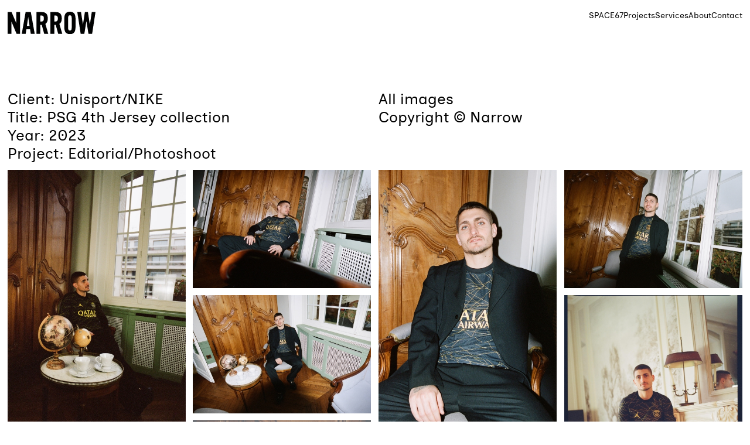

--- FILE ---
content_type: text/html; charset=UTF-8
request_url: https://www.narrow.dk/psg-4th-jersey-nike-2023-all/
body_size: 35986
content:
<!DOCTYPE html>
<html dir="ltr" lang="en-GB" prefix="og: https://ogp.me/ns#">
<head>
<meta charset="UTF-8">
<meta name="viewport" content="width=device-width, initial-scale=1.0, minimum-scale=1.0, maximum-scale=5.0, user-scalable=yes, viewport-fit=cover">

<title>Assets site: PSG 4th Jersey for NIKE/Jordan 2023 - Narrow</title>
	<style>img:is([sizes="auto" i], [sizes^="auto," i]) { contain-intrinsic-size: 3000px 1500px }</style>
	
		<!-- All in One SEO 4.8.1.1 - aioseo.com -->
	<meta name="robots" content="max-image-preview:large" />
	<meta name="author" content="Mathias"/>
	<link rel="canonical" href="https://www.narrow.dk/psg-4th-jersey-nike-2023-all/" />
	<meta name="generator" content="All in One SEO (AIOSEO) 4.8.1.1" />
		<meta property="og:locale" content="en_GB" />
		<meta property="og:site_name" content="Narrow - Creative Agency" />
		<meta property="og:type" content="article" />
		<meta property="og:title" content="Assets site: PSG 4th Jersey for NIKE/Jordan 2023 - Narrow" />
		<meta property="og:url" content="https://www.narrow.dk/psg-4th-jersey-nike-2023-all/" />
		<meta property="article:published_time" content="2023-06-16T12:10:00+00:00" />
		<meta property="article:modified_time" content="2024-07-24T07:25:55+00:00" />
		<meta name="twitter:card" content="summary_large_image" />
		<meta name="twitter:title" content="Assets site: PSG 4th Jersey for NIKE/Jordan 2023 - Narrow" />
		<script type="application/ld+json" class="aioseo-schema">
			{"@context":"https:\/\/schema.org","@graph":[{"@type":"BlogPosting","@id":"https:\/\/www.narrow.dk\/psg-4th-jersey-nike-2023-all\/#blogposting","name":"Assets site: PSG 4th Jersey for NIKE\/Jordan 2023 - Narrow","headline":"Assets site: PSG 4th Jersey for NIKE\/Jordan 2023","author":{"@id":"https:\/\/www.narrow.dk\/author\/mathias\/#author"},"publisher":{"@id":"https:\/\/www.narrow.dk\/#organization"},"image":{"@type":"ImageObject","url":"https:\/\/www.narrow.dk\/wp-content\/uploads\/2023\/06\/Narrow-Creative-Campaign-Nike-Paris-4th-Jersey-2023-Veratti-23.jpg","width":1200,"height":1564},"datePublished":"2023-06-16T14:10:00+02:00","dateModified":"2024-07-24T09:25:55+02:00","inLanguage":"en-GB","mainEntityOfPage":{"@id":"https:\/\/www.narrow.dk\/psg-4th-jersey-nike-2023-all\/#webpage"},"isPartOf":{"@id":"https:\/\/www.narrow.dk\/psg-4th-jersey-nike-2023-all\/#webpage"},"articleSection":"Assets"},{"@type":"BreadcrumbList","@id":"https:\/\/www.narrow.dk\/psg-4th-jersey-nike-2023-all\/#breadcrumblist","itemListElement":[{"@type":"ListItem","@id":"https:\/\/www.narrow.dk\/#listItem","position":1,"name":"Home","item":"https:\/\/www.narrow.dk\/","nextItem":{"@type":"ListItem","@id":"https:\/\/www.narrow.dk\/psg-4th-jersey-nike-2023-all\/#listItem","name":"Assets site: PSG 4th Jersey for NIKE\/Jordan 2023"}},{"@type":"ListItem","@id":"https:\/\/www.narrow.dk\/psg-4th-jersey-nike-2023-all\/#listItem","position":2,"name":"Assets site: PSG 4th Jersey for NIKE\/Jordan 2023","previousItem":{"@type":"ListItem","@id":"https:\/\/www.narrow.dk\/#listItem","name":"Home"}}]},{"@type":"Organization","@id":"https:\/\/www.narrow.dk\/#organization","name":"Narrow","description":"Creative Agency","url":"https:\/\/www.narrow.dk\/"},{"@type":"Person","@id":"https:\/\/www.narrow.dk\/author\/mathias\/#author","url":"https:\/\/www.narrow.dk\/author\/mathias\/","name":"Mathias","image":{"@type":"ImageObject","@id":"https:\/\/www.narrow.dk\/psg-4th-jersey-nike-2023-all\/#authorImage","url":"https:\/\/secure.gravatar.com\/avatar\/c3d6ef46c63cd1471279d82e4005e92b45193269c0effb88fd7bada01eb16ad8?s=96&d=mm&r=g","width":96,"height":96,"caption":"Mathias"}},{"@type":"WebPage","@id":"https:\/\/www.narrow.dk\/psg-4th-jersey-nike-2023-all\/#webpage","url":"https:\/\/www.narrow.dk\/psg-4th-jersey-nike-2023-all\/","name":"Assets site: PSG 4th Jersey for NIKE\/Jordan 2023 - Narrow","inLanguage":"en-GB","isPartOf":{"@id":"https:\/\/www.narrow.dk\/#website"},"breadcrumb":{"@id":"https:\/\/www.narrow.dk\/psg-4th-jersey-nike-2023-all\/#breadcrumblist"},"author":{"@id":"https:\/\/www.narrow.dk\/author\/mathias\/#author"},"creator":{"@id":"https:\/\/www.narrow.dk\/author\/mathias\/#author"},"image":{"@type":"ImageObject","url":"https:\/\/www.narrow.dk\/wp-content\/uploads\/2023\/06\/Narrow-Creative-Campaign-Nike-Paris-4th-Jersey-2023-Veratti-23.jpg","@id":"https:\/\/www.narrow.dk\/psg-4th-jersey-nike-2023-all\/#mainImage","width":1200,"height":1564},"primaryImageOfPage":{"@id":"https:\/\/www.narrow.dk\/psg-4th-jersey-nike-2023-all\/#mainImage"},"datePublished":"2023-06-16T14:10:00+02:00","dateModified":"2024-07-24T09:25:55+02:00"},{"@type":"WebSite","@id":"https:\/\/www.narrow.dk\/#website","url":"https:\/\/www.narrow.dk\/","name":"Narrow","description":"Creative Agency","inLanguage":"en-GB","publisher":{"@id":"https:\/\/www.narrow.dk\/#organization"}}]}
		</script>
		<!-- All in One SEO -->

<meta name="referrer" content="strict-origin-when-cross-origin">		<!-- This site uses the Google Analytics by MonsterInsights plugin v9.11.1 - Using Analytics tracking - https://www.monsterinsights.com/ -->
							<script src="//www.googletagmanager.com/gtag/js?id=G-MJ8L6F0EXP"  data-cfasync="false" data-wpfc-render="false" type="text/javascript" async></script>
			<script data-cfasync="false" data-wpfc-render="false" type="text/javascript">
				var mi_version = '9.11.1';
				var mi_track_user = true;
				var mi_no_track_reason = '';
								var MonsterInsightsDefaultLocations = {"page_location":"https:\/\/www.narrow.dk\/psg-4th-jersey-nike-2023-all\/"};
								if ( typeof MonsterInsightsPrivacyGuardFilter === 'function' ) {
					var MonsterInsightsLocations = (typeof MonsterInsightsExcludeQuery === 'object') ? MonsterInsightsPrivacyGuardFilter( MonsterInsightsExcludeQuery ) : MonsterInsightsPrivacyGuardFilter( MonsterInsightsDefaultLocations );
				} else {
					var MonsterInsightsLocations = (typeof MonsterInsightsExcludeQuery === 'object') ? MonsterInsightsExcludeQuery : MonsterInsightsDefaultLocations;
				}

								var disableStrs = [
										'ga-disable-G-MJ8L6F0EXP',
									];

				/* Function to detect opted out users */
				function __gtagTrackerIsOptedOut() {
					for (var index = 0; index < disableStrs.length; index++) {
						if (document.cookie.indexOf(disableStrs[index] + '=true') > -1) {
							return true;
						}
					}

					return false;
				}

				/* Disable tracking if the opt-out cookie exists. */
				if (__gtagTrackerIsOptedOut()) {
					for (var index = 0; index < disableStrs.length; index++) {
						window[disableStrs[index]] = true;
					}
				}

				/* Opt-out function */
				function __gtagTrackerOptout() {
					for (var index = 0; index < disableStrs.length; index++) {
						document.cookie = disableStrs[index] + '=true; expires=Thu, 31 Dec 2099 23:59:59 UTC; path=/';
						window[disableStrs[index]] = true;
					}
				}

				if ('undefined' === typeof gaOptout) {
					function gaOptout() {
						__gtagTrackerOptout();
					}
				}
								window.dataLayer = window.dataLayer || [];

				window.MonsterInsightsDualTracker = {
					helpers: {},
					trackers: {},
				};
				if (mi_track_user) {
					function __gtagDataLayer() {
						dataLayer.push(arguments);
					}

					function __gtagTracker(type, name, parameters) {
						if (!parameters) {
							parameters = {};
						}

						if (parameters.send_to) {
							__gtagDataLayer.apply(null, arguments);
							return;
						}

						if (type === 'event') {
														parameters.send_to = monsterinsights_frontend.v4_id;
							var hookName = name;
							if (typeof parameters['event_category'] !== 'undefined') {
								hookName = parameters['event_category'] + ':' + name;
							}

							if (typeof MonsterInsightsDualTracker.trackers[hookName] !== 'undefined') {
								MonsterInsightsDualTracker.trackers[hookName](parameters);
							} else {
								__gtagDataLayer('event', name, parameters);
							}
							
						} else {
							__gtagDataLayer.apply(null, arguments);
						}
					}

					__gtagTracker('js', new Date());
					__gtagTracker('set', {
						'developer_id.dZGIzZG': true,
											});
					if ( MonsterInsightsLocations.page_location ) {
						__gtagTracker('set', MonsterInsightsLocations);
					}
										__gtagTracker('config', 'G-MJ8L6F0EXP', {"forceSSL":"true","link_attribution":"true"} );
										window.gtag = __gtagTracker;										(function () {
						/* https://developers.google.com/analytics/devguides/collection/analyticsjs/ */
						/* ga and __gaTracker compatibility shim. */
						var noopfn = function () {
							return null;
						};
						var newtracker = function () {
							return new Tracker();
						};
						var Tracker = function () {
							return null;
						};
						var p = Tracker.prototype;
						p.get = noopfn;
						p.set = noopfn;
						p.send = function () {
							var args = Array.prototype.slice.call(arguments);
							args.unshift('send');
							__gaTracker.apply(null, args);
						};
						var __gaTracker = function () {
							var len = arguments.length;
							if (len === 0) {
								return;
							}
							var f = arguments[len - 1];
							if (typeof f !== 'object' || f === null || typeof f.hitCallback !== 'function') {
								if ('send' === arguments[0]) {
									var hitConverted, hitObject = false, action;
									if ('event' === arguments[1]) {
										if ('undefined' !== typeof arguments[3]) {
											hitObject = {
												'eventAction': arguments[3],
												'eventCategory': arguments[2],
												'eventLabel': arguments[4],
												'value': arguments[5] ? arguments[5] : 1,
											}
										}
									}
									if ('pageview' === arguments[1]) {
										if ('undefined' !== typeof arguments[2]) {
											hitObject = {
												'eventAction': 'page_view',
												'page_path': arguments[2],
											}
										}
									}
									if (typeof arguments[2] === 'object') {
										hitObject = arguments[2];
									}
									if (typeof arguments[5] === 'object') {
										Object.assign(hitObject, arguments[5]);
									}
									if ('undefined' !== typeof arguments[1].hitType) {
										hitObject = arguments[1];
										if ('pageview' === hitObject.hitType) {
											hitObject.eventAction = 'page_view';
										}
									}
									if (hitObject) {
										action = 'timing' === arguments[1].hitType ? 'timing_complete' : hitObject.eventAction;
										hitConverted = mapArgs(hitObject);
										__gtagTracker('event', action, hitConverted);
									}
								}
								return;
							}

							function mapArgs(args) {
								var arg, hit = {};
								var gaMap = {
									'eventCategory': 'event_category',
									'eventAction': 'event_action',
									'eventLabel': 'event_label',
									'eventValue': 'event_value',
									'nonInteraction': 'non_interaction',
									'timingCategory': 'event_category',
									'timingVar': 'name',
									'timingValue': 'value',
									'timingLabel': 'event_label',
									'page': 'page_path',
									'location': 'page_location',
									'title': 'page_title',
									'referrer' : 'page_referrer',
								};
								for (arg in args) {
																		if (!(!args.hasOwnProperty(arg) || !gaMap.hasOwnProperty(arg))) {
										hit[gaMap[arg]] = args[arg];
									} else {
										hit[arg] = args[arg];
									}
								}
								return hit;
							}

							try {
								f.hitCallback();
							} catch (ex) {
							}
						};
						__gaTracker.create = newtracker;
						__gaTracker.getByName = newtracker;
						__gaTracker.getAll = function () {
							return [];
						};
						__gaTracker.remove = noopfn;
						__gaTracker.loaded = true;
						window['__gaTracker'] = __gaTracker;
					})();
									} else {
										console.log("");
					(function () {
						function __gtagTracker() {
							return null;
						}

						window['__gtagTracker'] = __gtagTracker;
						window['gtag'] = __gtagTracker;
					})();
									}
			</script>
							<!-- / Google Analytics by MonsterInsights -->
		<link rel='stylesheet' id='frontend-style-css' href='https://usercontent.one/wp/www.narrow.dk/wp-content/themes/lay/frontend/assets/css/frontend.style.css?ver=9.9.7&media=1661503864' type='text/css' media='all' />
<style id='frontend-style-inline-css' type='text/css'>
/* essential styles that need to be in head */
		html{
			overflow-y: scroll;
			/* needs to be min-height: 100% instead of height: 100%. doing height: 100% can cause a bug when doing scroll in jQuery for html,body  */
			min-height: 100%;
			/* prevent anchor font size from changing when rotating iphone to landscape mode */
			/* also: https://stackoverflow.com/questions/49589861/is-there-a-non-hacky-way-to-prevent-pinch-zoom-on-ios-11-3-safari */
			-webkit-text-size-adjust: none;
			/* prevent overflow while loading */
			overflow-x: hidden!important;
		}
		body{
			background-color: white;
			transition: background-color 300ms ease;
			min-height: 100%;
			margin: 0;
			width: 100%;
		}
		/* lay image opacity css */
		#search-results-region img.setsizes{opacity: 0;}#search-results-region img.lay-gif{opacity: 0;}#search-results-region img.lay-image-original{opacity: 0;}#search-results-region img.carousel-img{opacity: 0;}#search-results-region video.video-lazyload{opacity: 0;}#search-results-region img.setsizes.loaded{opacity: 1;}#search-results-region img.loaded-error{opacity: 1;}#search-results-region img.lay-gif.loaded{opacity: 1;}#search-results-region img.lay-image-original.loaded{opacity: 1;}#search-results-region img.carousel-img.loaded{opacity: 1;}#search-results-region video.loaded{opacity: 1;}.col img.setsizes{opacity: 0;}.col img.lay-gif{opacity: 0;}.col img.lay-image-original{opacity: 0;}.col img.carousel-img{opacity: 0;}.col video.video-lazyload{opacity: 0;}.col img.setsizes.loaded{opacity: 1;}.col img.loaded-error{opacity: 1;}.col img.lay-gif.loaded{opacity: 1;}.col img.lay-image-original.loaded{opacity: 1;}.col img.carousel-img.loaded{opacity: 1;}.col video.loaded{opacity: 1;}.project-arrow img.setsizes{opacity: 0;}.project-arrow img.lay-gif{opacity: 0;}.project-arrow img.lay-image-original{opacity: 0;}.project-arrow img.carousel-img{opacity: 0;}.project-arrow video.video-lazyload{opacity: 0;}.project-arrow img.setsizes.loaded{opacity: 1;}.project-arrow img.loaded-error{opacity: 1;}.project-arrow img.lay-gif.loaded{opacity: 1;}.project-arrow img.lay-image-original.loaded{opacity: 1;}.project-arrow img.carousel-img.loaded{opacity: 1;}.project-arrow video.loaded{opacity: 1;}.background-image img.setsizes{opacity: 0;}.background-image img.lay-gif{opacity: 0;}.background-image img.lay-image-original{opacity: 0;}.background-image img.carousel-img{opacity: 0;}.background-image video.video-lazyload{opacity: 0;}.background-image img.setsizes.loaded{opacity: 1;}.background-image img.loaded-error{opacity: 1;}.background-image img.lay-gif.loaded{opacity: 1;}.background-image img.lay-image-original.loaded{opacity: 1;}.background-image img.carousel-img.loaded{opacity: 1;}.background-image video.loaded{opacity: 1;}.background-video img.setsizes{opacity: 0;}.background-video img.lay-gif{opacity: 0;}.background-video img.lay-image-original{opacity: 0;}.background-video img.carousel-img{opacity: 0;}.background-video video.video-lazyload{opacity: 0;}.background-video img.setsizes.loaded{opacity: 1;}.background-video img.loaded-error{opacity: 1;}.background-video img.lay-gif.loaded{opacity: 1;}.background-video img.lay-image-original.loaded{opacity: 1;}.background-video img.carousel-img.loaded{opacity: 1;}.background-video video.loaded{opacity: 1;}
		/* phone menu breakpoint above */
		@media (min-width: 601px){
			
nav.mobile-nav {
  display: none;
}

.lay-mobile-icons-wrap {
  display: none;
  white-space: nowrap;
}

.mobile-title {
  display: none;
}

nav.laynav li {
  display: inline-block;
}

nav.laynav {
  white-space: nowrap;
}

.navbar {
  position: fixed;
  z-index: 10;
  width: 100%;
  transform: translateZ(0);
}

.sitetitle.txt .sitetitle-txt-inner span,
nav.laynav span {
  text-decoration-style: underline;
}

.sitetitle.txt .sitetitle-txt-inner {
  margin-top: 0;
  margin-bottom: 0;
}

nav.laynav {
  z-index: 20;
  line-height: 1;
}
nav.laynav .span-wrap {
  display: inline-block;
}
nav.laynav ul {
  list-style-type: none;
  margin: 0;
  padding: 0;
  font-size: 0;
  display: flex;
}
nav.laynav a {
  text-decoration: none;
}
nav.laynav li {
  vertical-align: top;
}
nav.laynav li:last-child {
  margin-right: 0 !important;
  margin-bottom: 0 !important;
}

.nav-pill {
  position: absolute;
  z-index: -1;
  box-sizing: content-box;
  opacity: 0;
}

.nav-pill.nav-opacity-pill-transition {
  transition: opacity 0.7s ease-in-out;
}

.nav-pill.nav-pill-transition {
  transition: transform 0.7s cubic-bezier(0.93, 0, 0.4, 1.17), width 0.7s cubic-bezier(0.93, 0, 0.4, 1.17), opacity 0.7s ease-in-out;
}

		}
		/* phone menu breakpoint under */
		@media (max-width: 600px){
			
body.mobile-menu-style_1.mobile-menu-has-animation.mobile-menu-animation-possible.animate-mobile-menu nav.mobile-nav {
  transition: transform 300ms cubic-bezier(0.52, 0.16, 0.24, 1);
}

.mobile-title.text {
  line-height: 1 !important;
}

body.mobile-menu-style_1 nav.mobile-nav::-webkit-scrollbar {
  display: none;
}
body.mobile-menu-style_1 nav.mobile-nav {
  scrollbar-width: none;
}
body.mobile-menu-style_1 nav.mobile-nav {
  transform: translateY(-99999px);
  overflow-y: scroll;
  -webkit-overflow-scrolling: touch;
  white-space: normal;
  width: 100%;
  top: 0;
  left: 0;
  bottom: auto;
}
body.mobile-menu-style_1 nav.mobile-nav .current-menu-item {
  opacity: 1;
}
body.mobile-menu-style_1 nav.mobile-nav li {
  display: block;
  margin-right: 0;
  margin-bottom: 0;
  padding: 0;
}
body.mobile-menu-style_1 nav.mobile-nav li a {
  display: block;
  opacity: 1;
  border-bottom-style: solid;
  border-bottom-width: 1px;
  transition: background-color 200ms ease;
  margin: 0;
}
body.mobile-menu-style_1 nav.mobile-nav li a:hover {
  opacity: 1;
}
body.mobile-menu-style_1 nav.mobile-nav li a .span-wrap {
  border-bottom: none;
}
body.mobile-menu-style_1 nav.mobile-nav li a:hover .span-wrap {
  border-bottom: none;
}

body.mobile-menu-style_2.mobile-menu-has-animation.mobile-menu-animation-possible nav.mobile-nav {
  transition: transform 500ms cubic-bezier(0.52, 0.16, 0.24, 1);
}

body.mobile-menu-style_2 .laynav .burger-wrap {
  position: absolute;
  right: 0;
  top: 0;
}
body.mobile-menu-style_2 nav.mobile-nav.active {
  transform: translateX(0);
}
body.mobile-menu-style_2 nav.mobile-nav::-webkit-scrollbar {
  display: none;
}
body.mobile-menu-style_2 nav.mobile-nav {
  scrollbar-width: none;
}
body.mobile-menu-style_2 nav.mobile-nav {
  box-sizing: border-box;
  z-index: 35;
  top: 0;
  height: 100vh;
  overflow-y: scroll;
  -webkit-overflow-scrolling: touch;
  white-space: normal;
  width: 100%;
  transform: translateX(100%);
}
body.mobile-menu-style_2 nav.mobile-nav li a {
  display: block;
  margin: 0;
  box-sizing: border-box;
  width: 100%;
}

body.mobile-menu-style_3.mobile-menu-has-animation.mobile-menu-animation-possible .mobile-nav ul {
  opacity: 0;
  transition: opacity 300ms cubic-bezier(0.52, 0.16, 0.24, 1) 200ms;
}

body.mobile-menu-style_3.mobile-menu-has-animation.mobile-menu-animation-possible.mobile-menu-open .mobile-nav ul {
  opacity: 1;
}

body.mobile-menu-style_3.mobile-menu-has-animation.mobile-menu-animation-possible nav.mobile-nav {
  transition: height 500ms cubic-bezier(0.52, 0.16, 0.24, 1);
}

body.mobile-menu-style_3 nav.mobile-nav.active {
  transform: translateX(0);
}
body.mobile-menu-style_3 nav.mobile-nav::-webkit-scrollbar {
  display: none;
}
body.mobile-menu-style_3 nav.mobile-nav {
  scrollbar-width: none;
}
body.mobile-menu-style_3 nav.mobile-nav {
  width: 100%;
  height: 0;
  box-sizing: border-box;
  z-index: 33;
  overflow-y: scroll;
  -webkit-overflow-scrolling: touch;
  white-space: normal;
  width: 100%;
}
body.mobile-menu-style_3 nav.mobile-nav li a {
  display: block;
  margin: 0;
  box-sizing: border-box;
  width: 100%;
}

body.mobile-menu-style_4.mobile-menu-has-animation.mobile-menu-animation-possible.animate-mobile-menu nav.mobile-nav {
  transition: transform 300ms cubic-bezier(0.52, 0.16, 0.24, 1);
}

body.mobile-menu-style_4 nav.mobile-nav::-webkit-scrollbar {
  display: none;
}
body.mobile-menu-style_4 nav.mobile-nav {
  scrollbar-width: none;
}
body.mobile-menu-style_4 nav.mobile-nav {
  width: 100%;
  height: 0;
  box-sizing: border-box;
  z-index: 29;
  overflow-y: scroll;
  -webkit-overflow-scrolling: touch;
  white-space: normal;
  width: 100%;
}
body.mobile-menu-style_4 nav.mobile-nav li a {
  display: block;
  margin: 0;
  box-sizing: border-box;
  width: 100%;
}

/**
 * Toggle Switch Globals
 *
 * All switches should take on the class `c-hamburger` as well as their
 * variant that will give them unique properties. This class is an overview
 * class that acts as a reset for all versions of the icon.
 */
.mobile-menu-style_1 .burger-wrap,
.mobile-menu-style_3 .burger-wrap,
.mobile-menu-style_4 .burger-wrap {
  z-index: 33;
}

.lay-mobile-icons-wrap {
  z-index: 33;
  top: 0;
  vertical-align: top;
}

.burger-wrap.right {
  padding-left: 10px;
}

.burger-wrap.left {
  padding-right: 10px;
}

.burger-wrap {
  font-size: 0;
  box-sizing: border-box;
  display: inline-block;
  cursor: pointer;
  vertical-align: top;
}

.burger-inner {
  position: relative;
}

.burger-default {
  border-radius: 0;
  overflow: hidden;
  margin: 0;
  padding: 0;
  width: 25px;
  height: 20px;
  font-size: 0;
  -webkit-appearance: none;
  -moz-appearance: none;
  appearance: none;
  box-shadow: none;
  border-radius: none;
  border: none;
  cursor: pointer;
  background-color: transparent;
}

.burger-default:focus {
  outline: none;
}

.burger-default span {
  display: block;
  position: absolute;
  left: 0;
  right: 0;
  background-color: #000;
}

.default .burger-default span {
  height: 2px;
  top: 9px;
}
.default .burger-default span::before,
.default .burger-default span::after {
  height: 2px;
}
.default .burger-default span::before {
  top: -9px;
}
.default .burger-default span::after {
  bottom: -9px;
}

.default_thin .burger-default span {
  height: 1px;
  top: 9px;
}
.default_thin .burger-default span::before,
.default_thin .burger-default span::after {
  height: 1px;
}
.default_thin .burger-default span::before {
  top: -6px;
}
.default_thin .burger-default span::after {
  bottom: -6px;
}

.burger-default span::before,
.burger-default span::after {
  position: absolute;
  display: block;
  left: 0;
  width: 100%;
  background-color: #000;
  content: "";
}

/**
 * Style 2
 *
 * Hamburger to "x" (htx). Takes on a hamburger shape, bars slide
 * down to center and transform into an "x".
 */
.burger-has-animation .burger-default {
  transition: background 0.2s;
}
.burger-has-animation .burger-default span {
  transition: background-color 0.2s 0s;
}
.burger-has-animation .burger-default span::before,
.burger-has-animation .burger-default span::after {
  transition-timing-function: cubic-bezier(0.04, 0.04, 0.12, 0.96);
  transition-duration: 0.2s, 0.2s;
  transition-delay: 0.2s, 0s;
}
.burger-has-animation .burger-default span::before {
  transition-property: top, transform;
  -webkit-transition-property: top, -webkit-transform;
}
.burger-has-animation .burger-default span::after {
  transition-property: bottom, transform;
  -webkit-transition-property: bottom, -webkit-transform;
}
.burger-has-animation .burger-default.active span::before,
.burger-has-animation .burger-default.active span::after {
  transition-delay: 0s, 0.2s;
}

/* active state, i.e. menu open */
.burger-default.active span {
  background-color: transparent !important;
}

.burger-default.active span::before {
  transform: rotate(45deg);
  top: 0;
}

.burger-default.active span::after {
  transform: rotate(-45deg);
  bottom: 0;
}

.mobile-menu-icon {
  z-index: 31;
}

.mobile-menu-icon {
  cursor: pointer;
}

.burger-custom-wrap-close {
  display: none;
}

body.mobile-menu-style_2 .mobile-nav .burger-custom-wrap-close {
  display: inline-block;
}
body.mobile-menu-style_2 .burger-custom-wrap-open {
  display: inline-block;
}

body.mobile-menu-open.mobile-menu-style_3 .burger-custom-wrap-close,
body.mobile-menu-open.mobile-menu-style_4 .burger-custom-wrap-close,
body.mobile-menu-open.mobile-menu-style_1 .burger-custom-wrap-close {
  display: inline-block;
}
body.mobile-menu-open.mobile-menu-style_3 .burger-custom-wrap-open,
body.mobile-menu-open.mobile-menu-style_4 .burger-custom-wrap-open,
body.mobile-menu-open.mobile-menu-style_1 .burger-custom-wrap-open {
  display: none;
}

/**
 * Toggle Switch Globals
 *
 * All switches should take on the class `c-hamburger` as well as their
 * variant that will give them unique properties. This class is an overview
 * class that acts as a reset for all versions of the icon.
 */
body.mobile_menu_bar_not_hidden .lay-mobile-icons-wrap.contains-cart-icon .burger-wrap-new {
  padding-top: 6px;
}

.burger-wrap-new.burger-wrap {
  padding-left: 5px;
  padding-right: 5px;
}

.lay-mobile-icons-wrap.contains-cart-icon.custom-burger .lay-cart-icon-wrap {
  padding-top: 0;
}

.burger-new {
  border-radius: 0;
  overflow: hidden;
  margin: 0;
  padding: 0;
  width: 30px;
  height: 30px;
  font-size: 0;
  -webkit-appearance: none;
  -moz-appearance: none;
  appearance: none;
  box-shadow: none;
  border-radius: none;
  border: none;
  cursor: pointer;
  background-color: transparent;
}

.burger-new:focus {
  outline: none;
}

.burger-new .bread-top,
.burger-new .bread-bottom {
  transform: none;
  z-index: 4;
  position: absolute;
  z-index: 3;
  top: 0;
  left: 0;
  width: 30px;
  height: 30px;
}

.burger-has-animation .bread-top,
.burger-has-animation .bread-bottom {
  transition: transform 0.1806s cubic-bezier(0.04, 0.04, 0.12, 0.96);
}
.burger-has-animation .bread-crust-bottom,
.burger-has-animation .bread-crust-top {
  transition: transform 0.1596s cubic-bezier(0.52, 0.16, 0.52, 0.84) 0.1008s;
}
.burger-has-animation .burger-new.active .bread-top,
.burger-has-animation .burger-new.active .bread-bottom {
  transition: transform 0.3192s cubic-bezier(0.04, 0.04, 0.12, 0.96) 0.1008s;
}
.burger-has-animation .burger-new.active .bread-crust-bottom,
.burger-has-animation .burger-new.active .bread-crust-top {
  transition: transform 0.1806s cubic-bezier(0.04, 0.04, 0.12, 0.96);
}

.burger-new .bread-crust-top,
.burger-new .bread-crust-bottom {
  display: block;
  width: 17px;
  height: 1px;
  background: #000;
  position: absolute;
  left: 7px;
  z-index: 1;
}

.bread-crust-top {
  top: 14px;
  transform: translateY(-3px);
}

.bread-crust-bottom {
  bottom: 14px;
  transform: translateY(3px);
}

.burger-new.active .bread-top {
  transform: rotate(45deg);
}
.burger-new.active .bread-crust-bottom {
  transform: none;
}
.burger-new.active .bread-bottom {
  transform: rotate(-45deg);
}
.burger-new.active .bread-crust-top {
  transform: none;
}

body.mobile-menu-pill_menu_style .burger-wrap,
body.mobile-menu-pill_menu_style .mobile-menu-close-custom {
  display: none;
}
body.mobile-menu-pill_menu_style nav.mobile-nav {
  z-index: 35;
  line-height: 1;
  white-space: nowrap;
}

.mobile-menu-style-pill_menu_style ul {
  display: flex;
}

.mobile-menu-pill {
  position: absolute;
  z-index: -1;
  box-sizing: content-box;
  opacity: 0;
}

.mobile-menu-pill.mobile-menu-opacity-pill-transition {
  transition: opacity 0.7s ease-in-out;
}

.mobile-menu-pill.mobile-menu-pill-transition {
  transition: transform 0.7s cubic-bezier(0.93, 0, 0.4, 1.17), width 0.7s cubic-bezier(0.93, 0, 0.4, 1.17), opacity 0.7s ease-in-out;
}

.lay-fixed-header-hide-on-phone {
  display: none;
}

.tagline {
  display: none;
}

.title a,
.title {
  opacity: 1;
}

.sitetitle {
  display: none;
}

.navbar {
  display: block;
  top: 0;
  left: 0;
  bottom: auto;
  right: auto;
  width: 100%;
  z-index: 30;
  border-bottom-style: solid;
  border-bottom-width: 1px;
}

.mobile-title.image {
  font-size: 0;
}

.mobile-title.text {
  line-height: 1;
  display: inline-flex;
}
.mobile-title.text > span {
  align-self: center;
}

.mobile-title {
  z-index: 31;
  display: inline-block;
  box-sizing: border-box;
}
.mobile-title img {
  box-sizing: border-box;
  height: 100%;
}

nav.primary,
nav.second_menu,
nav.third_menu,
nav.fourth_menu {
  display: none;
}

body.mobile-menu-style_desktop_menu .burger-wrap,
body.mobile-menu-style_desktop_menu .mobile-menu-close-custom {
  display: none;
}
body.mobile-menu-style_desktop_menu nav.mobile-nav {
  z-index: 35;
  line-height: 1;
  white-space: nowrap;
}
body.mobile-menu-style_desktop_menu nav.mobile-nav li {
  vertical-align: top;
}
body.mobile-menu-style_desktop_menu nav.mobile-nav li:last-child {
  margin-right: 0 !important;
  margin-bottom: 0 !important;
}
body.mobile-menu-style_desktop_menu nav.mobile-nav ul {
  list-style-type: none;
  margin: 0;
  padding: 0;
  font-size: 0;
}
body.mobile-menu-style_desktop_menu nav.mobile-nav a {
  text-decoration: none;
}
body.mobile-menu-style_desktop_menu nav.mobile-nav span {
  border-bottom-style: solid;
  border-bottom-width: 0;
}

.mobile_sitetitle_fade_out_when_scrolling_down {
  transition: all ease-in-out 300ms;
}

.mobile_sitetitle_move_away_when_scrolling_down {
  transition: all ease-in-out 300ms;
}

.mobile_menu_fade_out_when_scrolling_down {
  transition: all ease-in-out 300ms;
}

.mobile_menu_move_away_when_scrolling_down {
  transition: all ease-in-out 300ms;
}

.mobile_menubar_move_away_when_scrolling_down {
  transition: all ease-in-out 300ms;
}

.mobile_menubar_fade_out_when_scrolling_down {
  transition: all ease-in-out 300ms;
}

.mobile_menuicons_fade_out_when_scrolling_down {
  transition: all ease-in-out 300ms;
}

.mobile_menuicons_move_away_when_scrolling_down {
  transition: all ease-in-out 300ms;
}

body.lay-hide-phone-menu .mobile_sitetitle_fade_out_when_scrolling_down {
  opacity: 0;
  pointer-events: none;
}
body.lay-hide-phone-menu .mobile_menu_fade_out_when_scrolling_down {
  opacity: 0;
  pointer-events: none;
}
body.lay-hide-phone-menu .mobile_menubar_move_away_when_scrolling_down {
  transform: translateY(-100%);
}
body.lay-hide-phone-menu .mobile_menubar_fade_out_when_scrolling_down {
  opacity: 0 !important;
  pointer-events: none;
}
body.lay-hide-phone-menu .mobile_menuicons_fade_out_when_scrolling_down {
  opacity: 0 !important;
  pointer-events: none;
}
body.lay-hide-phone-menu .mobile_menuicons_move_away_when_scrolling_down {
  transform: translateY(-100%);
}

nav.laynav {
  z-index: 20;
  line-height: 1;
}
nav.laynav .span-wrap {
  display: inline-block;
}
nav.laynav ul {
  list-style-type: none;
  margin: 0;
  padding: 0;
  font-size: 0;
}
nav.laynav a {
  text-decoration: none;
}
nav.laynav li {
  vertical-align: top;
}
nav.laynav li:last-child {
  margin-right: 0 !important;
  margin-bottom: 0 !important;
}

		}
		/* lay media query styles */
		@media (min-width: 601px){
			
.column-wrap._100vh,
.column-wrap.rowcustomheight {
  display: flex;
}

#custom-phone-grid {
  display: none;
}

#footer-custom-phone-grid {
  display: none;
}

.cover-region-phone {
  display: none;
}

.row._100vh,
.row._100vh.empty {
  min-height: 100vh;
  min-height: 100svh;
}
.row._100vh .row-inner,
.row._100vh .column-wrap,
.row._100vh.empty .row-inner,
.row._100vh.empty .column-wrap {
  min-height: 100vh;
  min-height: 100svh;
}

.col.align-top {
  align-self: start;
}

.col.align-onethird {
  align-self: start;
}

.col.align-middle {
  align-self: center;
}

.col.align-twothirds {
  align-self: end;
}

.col.align-bottom {
  align-self: end;
}

.cover-region {
  position: sticky;
  z-index: 1;
  top: 0;
  left: 0;
  width: 100%;
  height: 100vh;
  height: 100svh;
}

.lay-sitewide-background-video-mobile {
  display: none;
}

.cover-down-arrow-desktop {
  display: block;
}

.cover-down-arrow-phone {
  display: none;
}

.col.type-vl.absolute-position {
  position: absolute !important;
  margin-left: 0 !important;
  z-index: 1;
}

/* 

100VH rows 

*/
.column-wrap._100vh > .col.absolute-position:not(.lay-sticky) {
  position: absolute !important;
  margin-left: 0 !important;
}

.column-wrap._100vh > .col.absolute-position.align-top:not(.lay-sticky) {
  top: 0;
}

.column-wrap._100vh > .col.absolute-position.align-bottom:not(.lay-sticky) {
  bottom: 0;
}

._100vh:not(.stack-element) > .type-html {
  position: absolute !important;
  margin-left: 0 !important;
  z-index: 1;
}

._100vh:not(.stack-element) > .type-html.align-top {
  top: 0;
}

._100vh:not(.stack-element) > .type-html.align-middle {
  top: 50%;
  transform: translateY(-50%);
}

._100vh:not(.stack-element) > .type-html.align-bottom {
  bottom: 0;
}

/* 

CUSTOM ROW HEIGHT 

*/
.column-wrap.rowcustomheight > .col.absolute-position:not(.lay-sticky) {
  position: absolute !important;
  margin-left: 0 !important;
  z-index: 1;
}

.rowcustomheight:not(.stack-element) > .type-html {
  position: absolute !important;
  margin-left: 0 !important;
  z-index: 1;
}

.rowcustomheight:not(.stack-element) > .type-html.align-top {
  top: 0;
}

.rowcustomheight:not(.stack-element) > .type-html.align-middle {
  top: 50%;
  transform: translateY(-50%);
}

.rowcustomheight:not(.stack-element) > .type-html.align-bottom {
  bottom: 0;
}

.lay-slide-from-top {
  top: 0;
  left: 0;
  right: 0;
  transform: translateY(-100.1%);
}

body.do-page-overlay-transition .lay-slide-from-top {
  transition: transform 500ms cubic-bezier(0.075, 0.82, 0.165, 1);
}

.lay-slide-from-left {
  top: 0;
  left: 0;
  bottom: 0;
  transform: translateX(-100.1%);
}

body.do-page-overlay-transition .lay-slide-from-left {
  transition: transform 500ms cubic-bezier(0.075, 0.82, 0.165, 1);
}

.lay-slide-from-right {
  top: 0;
  right: 0;
  transform: translateX(100.1%);
}

body.do-page-overlay-transition .lay-slide-from-right {
  transition: transform 500ms cubic-bezier(0.075, 0.82, 0.165, 1);
}

.lay-slide-from-bottom {
  left: 0;
  right: 0;
  bottom: 0;
  transform: translateY(100.1%);
}

body.do-page-overlay-transition .lay-slide-from-bottom {
  transition: transform 500ms cubic-bezier(0.075, 0.82, 0.165, 1);
}

.lay-fade {
  opacity: 0;
  top: 0;
  left: 0;
  right: 0;
  transform: translateY(-100.1%);
}

.lay-none {
  transform: translate(0, 0);
  top: 0;
  left: 0;
  pointer-events: none;
  opacity: 0;
}
.lay-none .row .col {
  pointer-events: none;
}

.lay-none-right {
  transform: translate(0, 0);
  top: 0;
  right: 0;
  pointer-events: none;
  opacity: 0;
}
.lay-none-right .row .col {
  pointer-events: none;
}

.lay-none-left {
  transform: translate(0, 0);
  top: 0;
  left: 0;
  pointer-events: none;
  opacity: 0;
}
.lay-none-left .row .col {
  pointer-events: none;
}

.lay-none-bottom {
  transform: translate(0, 0);
  bottom: 0;
  left: 0;
  right: 0;
  pointer-events: none;
  opacity: 0;
}
.lay-none-bottom .row .col {
  pointer-events: none;
}

.lay-none-top {
  transform: translate(0, 0);
  top: 0;
  left: 0;
  right: 0;
  pointer-events: none;
  opacity: 0;
}
.lay-none-top .row .col {
  pointer-events: none;
}

.lay-show-overlay.lay-slide-from-top {
  transform: translateY(0);
}

.lay-show-overlay.lay-slide-from-left {
  transform: translateX(0);
}

.lay-show-overlay.lay-slide-from-right {
  transform: translateX(0);
}

.lay-show-overlay.lay-slide-from-bottom {
  transform: translateY(0);
}

.lay-show-overlay.lay-fade {
  transform: translateY(0);
  animation: 350ms forwards overlayfadein;
  opacity: 1;
}

.lay-show-overlay.lay-fadeout {
  animation: 350ms forwards overlayfadeout;
}

.lay-show-overlay.lay-none,
.lay-show-overlay.lay-none-right,
.lay-show-overlay.lay-none-left,
.lay-show-overlay.lay-none-top,
.lay-show-overlay.lay-none-bottom {
  pointer-events: auto;
  opacity: 1;
}
.lay-show-overlay.lay-none .row .col,
.lay-show-overlay.lay-none-right .row .col,
.lay-show-overlay.lay-none-left .row .col,
.lay-show-overlay.lay-none-top .row .col,
.lay-show-overlay.lay-none-bottom .row .col {
  pointer-events: auto;
}

@keyframes overlayfadein {
  0% {
    opacity: 0;
  }
  100% {
    opacity: 1;
  }
}
@keyframes overlayfadeout {
  0% {
    opacity: 1;
  }
  100% {
    opacity: 0;
  }
}

			
		}
		@media (max-width: 600px){
			
.hascustomphonegrid > #grid {
  display: none;
}
.hascustomphonegrid .column-wrap._100vh,
.hascustomphonegrid .column-wrap.rowcustomheight {
  display: flex;
}

.hascustomphonegrid .cover-region-desktop {
  display: none;
}
.hascustomphonegrid .cover-content-desktop {
  display: none;
}

.nocustomphonegrid .type-vl {
  display: none;
}

.footer-hascustomphonegrid #footer {
  display: none;
}

body {
  box-sizing: border-box;
}

.fp-section.row._100vh,
.fp-section.row._100vh.empty {
  min-height: 0;
}
.fp-section.row._100vh .row-inner,
.fp-section.row._100vh.empty .row-inner {
  min-height: 0 !important;
}

.lay-content.nocustomphonegrid #grid .col.lay-sticky,
.lay-content.footer-nocustomphonegrid #footer .col.lay-sticky,
.lay-content .cover-region-desktop .col.lay-sticky {
  position: relative !important;
  top: auto !important;
}

.lay-content.nocustomphonegrid #grid .col:not(.below, .in-view),
.lay-content.footer-nocustomphonegrid #footer .col:not(.below, .in-view),
.lay-content .cover-region-desktop .col:not(.below, .in-view) {
  transform: none !important;
}

.lay-content.nocustomphonegrid #grid .col,
.lay-content.footer-nocustomphonegrid #footer .col,
.lay-content .cover-region-desktop .col {
  width: 100%;
}

html.flexbox .lay-content .row._100vh.row-col-amt-2.absolute-positioning-vertically-in-apl .col.align-top,
html.flexbox .lay-content .row.rowcustomheight.row-col-amt-2.absolute-positioning-vertically-in-apl .col.align-top,
html.flexbox .lay-content .row._100vh.row-col-amt-3.absolute-positioning-vertically-in-apl .col.align-top,
html.flexbox .lay-content .row.rowcustomheight.row-col-amt-3.absolute-positioning-vertically-in-apl .col.align-top {
  top: 0;
  position: absolute;
  margin-bottom: 0;
}
html.flexbox .lay-content .row._100vh.row-col-amt-2.absolute-positioning-vertically-in-apl .col.align-middle,
html.flexbox .lay-content .row.rowcustomheight.row-col-amt-2.absolute-positioning-vertically-in-apl .col.align-middle,
html.flexbox .lay-content .row._100vh.row-col-amt-3.absolute-positioning-vertically-in-apl .col.align-middle,
html.flexbox .lay-content .row.rowcustomheight.row-col-amt-3.absolute-positioning-vertically-in-apl .col.align-middle {
  top: 50%;
  transform: translate(0, -50%) !important;
  position: absolute;
  margin-bottom: 0;
}
html.flexbox .lay-content .row._100vh.row-col-amt-2.absolute-positioning-vertically-in-apl .col.align-bottom,
html.flexbox .lay-content .row.rowcustomheight.row-col-amt-2.absolute-positioning-vertically-in-apl .col.align-bottom,
html.flexbox .lay-content .row._100vh.row-col-amt-3.absolute-positioning-vertically-in-apl .col.align-bottom,
html.flexbox .lay-content .row.rowcustomheight.row-col-amt-3.absolute-positioning-vertically-in-apl .col.align-bottom {
  bottom: 0;
  position: absolute;
  margin-bottom: 0;
}

html.flexbox .lay-content .row._100vh.one-col-row .column-wrap,
html.flexbox .lay-content .row.rowcustomheight.one-col-row .column-wrap {
  display: flex;
}
html.flexbox .lay-content .row._100vh.one-col-row .col.align-top,
html.flexbox .lay-content .row.rowcustomheight.one-col-row .col.align-top {
  align-self: start;
  margin-bottom: 0;
}
html.flexbox .lay-content .row._100vh.one-col-row .col.align-middle,
html.flexbox .lay-content .row.rowcustomheight.one-col-row .col.align-middle {
  align-self: center;
  margin-bottom: 0;
}
html.flexbox .lay-content .row._100vh.one-col-row .col.align-bottom,
html.flexbox .lay-content .row.rowcustomheight.one-col-row .col.align-bottom {
  align-self: end;
  margin-bottom: 0;
}

.lay-content .row {
  box-sizing: border-box;
  display: block;
}

.lay-content .row:last-child > .row-inner > .column-wrap > .col:last-child {
  margin-bottom: 0 !important;
}

html.flexbox #custom-phone-grid .column-wrap._100vh,
html.flexbox #custom-phone-grid .column-wrap.rowcustomheight,
html.flexbox .cover-region-phone .column-wrap._100vh,
html.flexbox .cover-region-phone .column-wrap.rowcustomheight,
html.flexbox #footer-custom-phone-grid .column-wrap._100vh,
html.flexbox #footer-custom-phone-grid .column-wrap.rowcustomheight {
  display: flex;
}
html.flexbox #custom-phone-grid .col.align-top,
html.flexbox .cover-region-phone .col.align-top,
html.flexbox #footer-custom-phone-grid .col.align-top {
  align-self: start;
}
html.flexbox #custom-phone-grid .col.align-middle,
html.flexbox .cover-region-phone .col.align-middle,
html.flexbox #footer-custom-phone-grid .col.align-middle {
  align-self: center;
}
html.flexbox #custom-phone-grid .col.align-bottom,
html.flexbox .cover-region-phone .col.align-bottom,
html.flexbox #footer-custom-phone-grid .col.align-bottom {
  align-self: end;
}

.row-inner {
  box-sizing: border-box;
}

.html5video .html5video-customplayicon {
  max-width: 100px;
}

.cover-enabled-on-phone .cover-region {
  position: sticky;
  z-index: 1;
  top: 0;
  left: 0;
  width: 100%;
  min-height: 100vh;
}

.lay-sitewide-background-video {
  display: none;
}

.cover-down-arrow-desktop {
  display: none;
}

.cover-down-arrow-phone {
  display: block;
}

.lay-content.nocustomphonegrid #grid .row.only-marquee-row {
  padding-left: 0;
  padding-right: 0;
}

.col.absolute-position.type-vl {
  position: absolute;
  margin-left: 0 !important;
  z-index: 1;
}

#custom-phone-grid .column-wrap._100vh > .col.absolute-position:not(.lay-sticky),
#footer-custom-phone-grid .column-wrap._100vh > .col.absolute-position:not(.lay-sticky),
.cover-region-phone .column-wrap._100vh > .col.absolute-position:not(.lay-sticky) {
  position: absolute !important;
  margin-left: 0 !important;
  z-index: 1;
}
#custom-phone-grid .column-wrap._100vh > .col.absolute-position.align-top:not(.lay-sticky),
#footer-custom-phone-grid .column-wrap._100vh > .col.absolute-position.align-top:not(.lay-sticky),
.cover-region-phone .column-wrap._100vh > .col.absolute-position.align-top:not(.lay-sticky) {
  top: 0;
}
#custom-phone-grid .column-wrap._100vh > .col.absolute-position.align-bottom:not(.lay-sticky),
#footer-custom-phone-grid .column-wrap._100vh > .col.absolute-position.align-bottom:not(.lay-sticky),
.cover-region-phone .column-wrap._100vh > .col.absolute-position.align-bottom:not(.lay-sticky) {
  bottom: 0;
}

#custom-phone-grid .column-wrap.rowcustomheight > .col.absolute-position:not(.lay-sticky),
#footer-custom-phone-grid .column-wrap.rowcustomheight > .col.absolute-position:not(.lay-sticky),
.cover-region-phone .column-wrap.rowcustomheight > .col.absolute-position:not(.lay-sticky) {
  position: absolute !important;
  margin-left: 0 !important;
  z-index: 1;
}
#custom-phone-grid .column-wrap.rowcustomheight > .col.absolute-position.align-top:not(.lay-sticky),
#footer-custom-phone-grid .column-wrap.rowcustomheight > .col.absolute-position.align-top:not(.lay-sticky),
.cover-region-phone .column-wrap.rowcustomheight > .col.absolute-position.align-top:not(.lay-sticky) {
  top: 0;
}
#custom-phone-grid .column-wrap.rowcustomheight > .col.absolute-position.align-bottom:not(.lay-sticky),
#footer-custom-phone-grid .column-wrap.rowcustomheight > .col.absolute-position.align-bottom:not(.lay-sticky),
.cover-region-phone .column-wrap.rowcustomheight > .col.absolute-position.align-bottom:not(.lay-sticky) {
  bottom: 0;
}

.cover-disabled-on-phone .cover-region-desktop._100vh._100vh-not-set-by-user {
  min-height: 0 !important;
}
.cover-disabled-on-phone .cover-region-desktop._100vh._100vh-not-set-by-user .cover-inner._100vh {
  min-height: 0 !important;
}
.cover-disabled-on-phone .cover-region-desktop._100vh._100vh-not-set-by-user .row._100vh {
  min-height: 0 !important;
}
.cover-disabled-on-phone .cover-region-desktop._100vh._100vh-not-set-by-user .row-inner._100vh {
  min-height: 0 !important;
}
.cover-disabled-on-phone .cover-region-desktop._100vh._100vh-not-set-by-user .column-wrap._100vh {
  min-height: 0 !important;
}

.lay-thumbnailgrid-tagfilter.mobile-one-line,
.lay-productsgrid-tagfilter.mobile-one-line {
  white-space: nowrap;
  overflow-x: scroll;
  box-sizing: border-box;
  -webkit-overflow-scrolling: touch;
}

.lay-thumbnailgrid-tagfilter::-webkit-scrollbar,
.lay-productsgrid-tagfilter::-webkit-scrollbar {
  display: none;
}

.lay-thumbnailgrid-tagfilter,
.lay-productsgrid-tagfilter {
  scrollbar-width: none;
}

.lay-thumbnailgrid-filter.mobile-one-line,
.lay-productsgrid-filter.mobile-one-line {
  white-space: nowrap;
  overflow-x: scroll;
  box-sizing: border-box;
  -webkit-overflow-scrolling: touch;
}

.lay-thumbnailgrid-filter::-webkit-scrollbar,
.lay-productsgrid-filter::-webkit-scrollbar {
  display: none;
}

.lay-thumbnailgrid-filter,
.lay-productsgrid-filter {
  scrollbar-width: none;
}

.lay-thumbnailgrid-tagfilter.mobile-one-line .tag-bubble:first-child {
  margin-left: 0 !important;
}
.lay-thumbnailgrid-tagfilter.mobile-one-line .tag-bubble:last-child {
  margin-right: 0 !important;
}

.lay-productsgrid-tagfilter.mobile-one-line .ptag-bubble:first-child {
  margin-left: 0 !important;
}
.lay-productsgrid-tagfilter.mobile-one-line .ptag-bubble:last-child {
  margin-right: 0 !important;
}

.lay-phone-slide-from-top {
  top: 0;
  left: 0;
  right: 0;
  transform: translateY(-100.1%);
}

body.do-page-overlay-transition .lay-phone-slide-from-top {
  transition: transform 500ms cubic-bezier(0.075, 0.82, 0.165, 1);
}

.lay-phone-slide-from-left {
  top: 0;
  left: 0;
  bottom: 0;
  transform: translateX(-100.1%);
}

body.do-page-overlay-transition .lay-phone-slide-from-left {
  transition: transform 500ms cubic-bezier(0.075, 0.82, 0.165, 1);
}

.lay-phone-slide-from-right {
  top: 0;
  right: 0;
  transform: translateX(100%);
}

body.do-page-overlay-transition .lay-phone-slide-from-right {
  transition: transform 500ms cubic-bezier(0.075, 0.82, 0.165, 1);
}

.lay-phone-slide-from-bottom {
  left: 0;
  right: 0;
  bottom: 0;
  transform: translateY(100.1%);
}

body.do-page-overlay-transition .lay-phone-slide-from-bottom {
  transition: transform 500ms cubic-bezier(0.075, 0.82, 0.165, 1);
}

.lay-phone-fade {
  opacity: 0;
  top: 0;
  left: 0;
  right: 0;
  transform: translateY(-100.1%);
}

.lay-phone-none {
  transform: translate(0, 0);
  top: 0;
  left: 0;
  pointer-events: none;
  opacity: 0;
}
.lay-phone-none .row .col {
  pointer-events: none;
}

.lay-phone-none-right {
  transform: translate(0, 0);
  top: 0;
  right: 0;
  pointer-events: none;
  opacity: 0;
}
.lay-phone-none-right .row .col {
  pointer-events: none;
}

.lay-phone-none-left {
  transform: translate(0, 0);
  top: 0;
  left: 0;
  pointer-events: none;
  opacity: 0;
}
.lay-phone-none-left .row .col {
  pointer-events: none;
}

.lay-phone-none-bottom {
  transform: translate(0, 0);
  bottom: 0;
  left: 0;
  right: 0;
  pointer-events: none;
  opacity: 0;
}
.lay-phone-none-bottom .row .col {
  pointer-events: none;
}

.lay-phone-none-top {
  transform: translate(0, 0);
  top: 0;
  left: 0;
  right: 0;
  pointer-events: none;
  opacity: 0;
}
.lay-phone-none-top .row .col {
  pointer-events: none;
}

.lay-show-overlay.lay-phone-slide-from-top {
  transform: translateY(0);
}

.lay-show-overlay.lay-phone-slide-from-left {
  transform: translateX(0);
}

.lay-show-overlay.lay-phone-slide-from-right {
  transform: translateX(0);
}

.lay-show-overlay.lay-phone-slide-from-bottom {
  transform: translateY(0);
}

.lay-show-overlay.lay-phone-fade {
  transform: translateY(0);
  animation: 350ms forwards overlayfadein;
  opacity: 1;
}

.lay-show-overlay.lay-fadeout {
  animation: 350ms forwards overlayfadeout;
}

.lay-show-overlay.lay-phone-none,
.lay-show-overlay.lay-phone-none-right,
.lay-show-overlay.lay-phone-none-left,
.lay-show-overlay.lay-phone-none-top,
.lay-show-overlay.lay-phone-none-bottom {
  pointer-events: auto;
  opacity: 1;
}
.lay-show-overlay.lay-phone-none .row .col,
.lay-show-overlay.lay-phone-none-right .row .col,
.lay-show-overlay.lay-phone-none-left .row .col,
.lay-show-overlay.lay-phone-none-top .row .col,
.lay-show-overlay.lay-phone-none-bottom .row .col {
  pointer-events: auto;
}

@keyframes overlayfadein {
  0% {
    opacity: 0;
  }
  100% {
    opacity: 1;
  }
}
@keyframes overlayfadeout {
  0% {
    opacity: 1;
  }
  100% {
    opacity: 0;
  }
}
html.no-flexbox #footer-custom-phone-grid .col.align-bottom {
  vertical-align: bottom;
}

			
		}

body.intro-loading .lay-content {
  visibility: hidden;
}

.intro.animatehide {
  pointer-events: none;
}

#intro-region.hide {
  display: none;
}

.intro {
  opacity: 1;
  transform: scale(1);
  cursor: pointer;
  display: block;
}

.intro .mediawrap {
  height: 100vh;
  width: 100%;
}

.intro img.lazyloading,
.intro img.lazyload {
  opacity: 0;
}

.intro img.lazyloaded,
.intro img.loaded {
  opacity: 1;
  transition: opacity 400ms;
}

.intro {
  top: 0;
  left: 0;
  width: 100%;
  height: 100vh;
  position: fixed;
  overflow: hidden;
  z-index: 50;
}

.intro .media {
  transform: translate(-50%, -50%);
  position: fixed;
  left: 50%;
  top: 50%;
}

.intro .mediawrap.followmovement .media {
  transform: translate(-50%, -50%) scale(1.15);
}

.intro .mediawrap.w100 .media {
  width: 100%;
  height: auto;
}

.intro .mediawrap.h100 .media {
  width: auto;
  height: 100%;
}

.intro-svg-overlay {
  position: absolute;
  top: 50%;
  left: 50%;
  transform: translate(-50%, -50%);
  z-index: 60;
}

.intro-svg-overlay,
.intro_text {
  pointer-events: none;
}

.intro_text {
  position: absolute;
  z-index: 65;
  white-space: pre-line;
}

@media (orientation: landscape) {
  .intro-portrait-media {
    display: none;
  }
}
@media (orientation: portrait) {
  .intro-landscape-media {
    display: none;
  }
}


					/* default text format "Default" */
					.lay-textformat-parent > *, ._Default, ._Default_no_spaces{
						font-family:InclusiveSans-Regular;color:#000000;letter-spacing:0em;line-height:1.2;font-weight:300;text-transform:none;font-style:normal;text-decoration: none;padding: 0;text-indent:0em;border-bottom: none;text-align:left;
					}.lay-textformat-parent > *, ._Default, ._Default_no_spaces{
						font-family:InclusiveSans-Regular;color:#000000;letter-spacing:0em;line-height:1.2;font-weight:300;text-transform:none;font-style:normal;text-decoration: none;padding: 0;text-indent:0em;border-bottom: none;text-align:left;
					}
					.lay-textformat-parent > *:last-child, ._Default:last-child{
						margin-bottom: 0;
					}
					@media (min-width: 601px){
						.lay-textformat-parent > *, ._Default{
							font-size:30px;margin:0px 0 20px 0;
						}
						._Default_no_spaces{
							font-size:30px;
						}
						.lay-textformat-parent > *:last-child, ._Default:last-child{
							margin-bottom: 0;
						}
					}
					@media (max-width: 600px){
						.lay-textformat-parent > *, ._Default{
							font-size:16px;margin:0px 0 20px 0;
						}
						._Default_no_spaces{
							font-size:16px;
						}
						.lay-textformat-parent > *:last-child, ._Default:last-child{
							margin-bottom: 0;
						}
					}._H1, ._H1_no_spaces{font-family:InclusiveSans-Regular;color:#000;letter-spacing:0em;line-height:1.2;font-weight:400;text-transform:none;font-style:normal;text-decoration: none;padding: 0;text-indent:0em;border-bottom: none;text-align:left;}@media (min-width: 601px){
						._H1{font-size:3vw;margin:0px 0 20px 0;}
						._H1:last-child{
							margin-bottom: 0;
						}
						._H1_no_spaces{font-size:3vw;}
					}@media (max-width: 600px){
						._H1{font-size:24px;margin:0px 0 20px 0;}
						._H1:last-child{
							margin-bottom: 0;
						}
						._H1_no_spaces{font-size:24px;}
					}._H2, ._H2_no_spaces{font-family:InclusiveSans-Regular;color:#000;letter-spacing:0em;line-height:1.2;font-weight:400;text-transform:none;font-style:normal;text-decoration: none;padding: 0;text-indent:0em;border-bottom: none;text-align:left;}@media (min-width: 601px){
						._H2{font-size:36px;margin:0px 0 20px 0;}
						._H2:last-child{
							margin-bottom: 0;
						}
						._H2_no_spaces{font-size:36px;}
					}@media (max-width: 600px){
						._H2{font-size:22px;margin:0px 0 20px 0;}
						._H2:last-child{
							margin-bottom: 0;
						}
						._H2_no_spaces{font-size:22px;}
					}._H3, ._H3_no_spaces{font-family:InclusiveSans-Regular;color:#000;letter-spacing:0em;line-height:1.2;font-weight:400;text-transform:none;font-style:normal;text-decoration: none;padding: 0;text-indent:0em;border-bottom: none;text-align:left;}@media (min-width: 601px){
						._H3{font-size:26px;margin:0px 0 20px 0;}
						._H3:last-child{
							margin-bottom: 0;
						}
						._H3_no_spaces{font-size:26px;}
					}@media (max-width: 600px){
						._H3{font-size:18px;margin:0px 0 20px 0;}
						._H3:last-child{
							margin-bottom: 0;
						}
						._H3_no_spaces{font-size:18px;}
					}._H4, ._H4_no_spaces{font-family:InclusiveSans-Regular;color:#000;letter-spacing:0em;line-height:1.2;font-weight:400;text-transform:none;font-style:normal;text-decoration: none;padding: 0;text-indent:0em;border-bottom: none;text-align:left;}@media (min-width: 601px){
						._H4{font-size:18px;margin:0px 0 20px 0;}
						._H4:last-child{
							margin-bottom: 0;
						}
						._H4_no_spaces{font-size:18px;}
					}@media (max-width: 600px){
						._H4{font-size:16px;margin:0px 0 20px 0;}
						._H4:last-child{
							margin-bottom: 0;
						}
						._H4_no_spaces{font-size:16px;}
					}._H4_Bold, ._H4_Bold_no_spaces{font-family:InclusiveSans-Regular;color:#000;letter-spacing:0em;line-height:1.2;font-weight:700;text-transform:none;font-style:normal;text-decoration: none;padding: 0;text-indent:0em;border-bottom: none;text-align:left;}@media (min-width: 601px){
						._H4_Bold{font-size:18px;margin:0px 0 20px 0;}
						._H4_Bold:last-child{
							margin-bottom: 0;
						}
						._H4_Bold_no_spaces{font-size:18px;}
					}@media (max-width: 600px){
						._H4_Bold{font-size:16px;margin:0px 0 20px 0;}
						._H4_Bold:last-child{
							margin-bottom: 0;
						}
						._H4_Bold_no_spaces{font-size:16px;}
					}._H5, ._H5_no_spaces{font-family:InclusiveSans-Regular;color:#000;letter-spacing:0em;line-height:1.2;font-weight:400;text-transform:none;font-style:normal;text-decoration: none;padding: 0;text-indent:0em;border-bottom: none;text-align:left;}@media (min-width: 601px){
						._H5{font-size:15px;margin:0px 0 20px 0;}
						._H5:last-child{
							margin-bottom: 0;
						}
						._H5_no_spaces{font-size:15px;}
					}@media (max-width: 600px){
						._H5{font-size:15px;margin:0px 0 20px 0;}
						._H5:last-child{
							margin-bottom: 0;
						}
						._H5_no_spaces{font-size:15px;}
					}._H6, ._H6_no_spaces{font-family:InclusiveSans-Regular;color:#000;letter-spacing:0em;line-height:1.2;font-weight:400;text-transform:none;font-style:normal;text-decoration: none;padding: 0;text-indent:0em;border-bottom: none;text-align:left;}@media (min-width: 601px){
						._H6{font-size:13px;margin:0px 0 20px 0;}
						._H6:last-child{
							margin-bottom: 0;
						}
						._H6_no_spaces{font-size:13px;}
					}@media (max-width: 600px){
						._H6{font-size:13px;margin:0px 0 20px 0;}
						._H6:last-child{
							margin-bottom: 0;
						}
						._H6_no_spaces{font-size:13px;}
					}._Project, ._Project_no_spaces{font-family:InclusiveSans-Regular;color:#000;letter-spacing:0em;line-height:1.2;font-weight:400;text-transform:none;font-style:normal;text-decoration: none;padding: 0;text-indent:0em;border-bottom: none;text-align:left;}@media (min-width: 601px){
						._Project{font-size:26px;margin:0px 0 20px 0;}
						._Project:last-child{
							margin-bottom: 0;
						}
						._Project_no_spaces{font-size:26px;}
					}@media (max-width: 600px){
						._Project{font-size:18px;margin:0px 0 20px 0;}
						._Project:last-child{
							margin-bottom: 0;
						}
						._Project_no_spaces{font-size:18px;}
					}._Quote, ._Quote_no_spaces{font-family:InclusiveSans-Regular;color:#000;letter-spacing:0em;line-height:1;font-weight:400;text-transform:none;font-style:normal;text-decoration: none;padding: 0;text-indent:0em;border-bottom: none;text-align:left;}@media (min-width: 601px){
						._Quote{font-size:2.5vw;margin:0px 0 20px 0;}
						._Quote:last-child{
							margin-bottom: 0;
						}
						._Quote_no_spaces{font-size:2.5vw;}
					}@media (max-width: 600px){
						._Quote{font-size:24px;margin:0px 0 20px 0;}
						._Quote:last-child{
							margin-bottom: 0;
						}
						._Quote_no_spaces{font-size:24px;}
					}._Index, ._Index_no_spaces{font-family:InclusiveSans-Regular;color:#000000;letter-spacing:0em;line-height:1.2;font-weight:300;text-transform:none;font-style:normal;text-decoration: none;padding: 0;text-indent:0em;border-bottom: none;text-align:left;}@media (min-width: 601px){
						._Index{font-size:20px;margin:0px 0 20px 0;}
						._Index:last-child{
							margin-bottom: 0;
						}
						._Index_no_spaces{font-size:20px;}
					}@media (max-width: 600px){
						._Index{font-size:16px;margin:0px 0 20px 0;}
						._Index:last-child{
							margin-bottom: 0;
						}
						._Index_no_spaces{font-size:16px;}
					}._IndexBold, ._IndexBold_no_spaces{font-family:InclusiveSans-Regular;color:#000000;letter-spacing:0em;line-height:1.2;font-weight:300;text-transform:none;font-style:normal;text-decoration: none;padding: 0;text-indent:0em;border-bottom: none;text-align:left;}@media (min-width: 601px){
						._IndexBold{font-size:20px;margin:0px 0 20px 0;}
						._IndexBold:last-child{
							margin-bottom: 0;
						}
						._IndexBold_no_spaces{font-size:20px;}
					}@media (max-width: 600px){
						._IndexBold{font-size:16px;margin:0px 0 20px 0;}
						._IndexBold:last-child{
							margin-bottom: 0;
						}
						._IndexBold_no_spaces{font-size:16px;}
					}
/* customizer css */
            .thumb .thumbnail-tags{opacity: 1;}.thumb .thumbnail-tags { margin-top:15px; }.thumb .thumbnail-tags { margin-bottom:0px; }.thumb .thumbnail-tags { text-align:left; }.thumb .thumbnail-tags { color:#f42434; }.thumb .title, .thumb .thumbnail-tags{
                -webkit-transition: all 400ms ease-out;
                -moz-transition: all 400ms ease-out;
                transition: all 400ms ease-out;
            }.title{opacity: 1;}.title { text-align:left; }.title { color:#000; }.below-image .title { margin-top:0px; }.above-image .title { margin-bottom:0px; }.titlewrap-on-image{}.thumb .descr{
                -webkit-transition: all 400ms ease-out;
                -moz-transition: all 400ms ease-out;
                transition: all 400ms ease-out;
            }.thumb .descr{opacity: 1;}.thumb .descr { margin-top:0px; }.thumb .descr { margin-bottom:0px; }.no-touchdevice .thumb:hover .ph, .touchdevice .thumb.hover .ph{filter: brightness(0.85); -webkit-filter: brightness(0.85);}.thumb .ph{
                -webkit-transition: all 400ms ease-out;
                -moz-transition: all 400ms ease-out;
                transition: all 400ms ease-out;
            }.thumb .ph{
                transition: -webkit-filter 400ms ease-out;
            }nav.primary { font-family:InclusiveSans-Regular; }nav.primary { font-weight:300; }nav.primary a { letter-spacing:0em; }body, .hascover #footer-region, .cover-content, .cover-region { background-color:#ffffff; }
        .sitetitle.txt .sitetitle-txt-inner span{
            text-underline-offset: 3px;
        }nav.laynav a span{
			text-underline-offset: 3px;
		}nav.laynav a:hover span{
			text-underline-offset: 3px;
		}.lay-textformat-parent a:not(.laybutton),
            .lay-link-parent a:not(.laybutton),
            a.projectlink .lay-textformat-parent>*:not(.laybutton),
            .lay-carousel-sink .single-caption-inner a:not(.laybutton),
            .lay-marquee p a:not(.laybutton), .lay-marquee a:not(.laybutton),
            .lay-table a:not(.laybutton), .lay-table p a:not(.laybutton),
            .lay-accordion a:not(.laybutton), .lay-accordion p a:not(.laybutton),
            .link-in-text { color:#f42434; }.no-touchdevice .lay-textformat-parent a:not(.laybutton):hover,
            .no-touchdevice .lay-textformat-parent a:not(.laybutton):hover span,
            .no-touchdevice .lay-link-parent a:not(.laybutton):hover,
            .no-touchdevice .lay-link-parent a:not(.laybutton):hover span,
            .lay-textformat-parent a:not(.laybutton).hover,
            .lay-textformat-parent a:not(.laybutton).hover span,
            .no-touchdevice a.projectlink .lay-textformat-parent>*:not(.laybutton):hover,
            a.projectlink .lay-textformat-parent>*:not(.laybutton).hover,
            .no-touchdevice .lay-carousel-sink .single-caption-inner a:not(.laybutton):hover,
            .no-touchdevice .lay-marquee p a:not(.laybutton):hover,
            .no-touchdevice .lay-marquee a:not(.laybutton):hover,
            .no-touchdevice .lay-table a:not(.laybutton):hover,
            .no-touchdevice .lay-table p a:not(.laybutton):hover,
            .no-touchdevice .lay-accordion a:not(.laybutton):hover,
            .no-touchdevice .lay-accordion p a:not(.laybutton):hover,
            .no-touchdevice .link-in-text:hover,
            .link-in-text.hover { color:#f42434; }.no-touchdevice .lay-textformat-parent a:not(.laybutton):hover,
            .no-touchdevice .lay-link-parent a:not(.laybutton):hover,
            .lay-textformat-parent a:not(.laybutton).hover,
            .no-touchdevice a.projectlink .lay-textformat-parent>*:not(.laybutton):hover,
            a.projectlink .lay-textformat-parent>*:not(.laybutton).hover,
            .no-touchdevice .lay-carousel-sink .single-caption-inner a:not(.laybutton):hover,
            .no-touchdevice .lay-marquee p a:not(.laybutton):hover,
            .no-touchdevice .lay-marquee a:not(.laybutton):hover,
            .no-touchdevice .lay-table a:not(.laybutton):hover,
            .no-touchdevice .lay-table p a:not(.laybutton):hover,
            .no-touchdevice .lay-accordion a:not(.laybutton):hover,
            .no-touchdevice .lay-accordion p a:not(.laybutton):hover,
            .no-touchdevice .link-in-text:hover,
            .no-touchdevice .link-in-text.hover,
            .no-touchdevice .pa-text:hover .pa-inner{
                text-decoration-thickness:1px;
                text-decoration-style: solid;
                text-decoration-line: underline;
                text-underline-offset: 3px;
            }.no-touchdevice .lay-link-parent a:not(.laybutton):hover,
            .no-touchdevice .lay-textformat-parent a:not(.laybutton):hover,
            .lay-textformat-parent a:not(.laybutton).hover,
            .no-touchdevice a.projectlink .lay-textformat-parent>*:not(.laybutton):hover,
            a.projectlink .lay-textformat-parent>*:not(.laybutton).hover,
            .no-touchdevice .lay-carousel-sink .single-caption-inner a:not(.laybutton):hover,
            .no-touchdevice .lay-marquee p a:not(.laybutton):hover,
            .no-touchdevice .lay-marquee a:not(.laybutton):hover,
            .no-touchdevice .lay-table a:not(.laybutton):hover,
            .no-touchdevice .lay-table p a:not(.laybutton):hover,
            .no-touchdevice .lay-accordion a:not(.laybutton):hover,
            .no-touchdevice .lay-accordion p a:not(.laybutton):hover,
            .no-touchdevice .link-in-text:hover,
            .no-touchdevice .link-in-text.hover,
            .no-touchdevice .pa-text:hover .pa-inner{opacity: 1;}.lay-thumbnailgrid-filter { color:#000000; }.lay-thumbnailgrid-filter { text-align:left; }.lay-thumbnailgrid-filter .lay-filter-active { color:#000000; }.lay-thumbnailgrid-filter { margin-bottom:40px; }.lay-thumbnailgrid-filter-anchor{opacity: 0.5;}.lay-thumbnailgrid-filter-anchor.lay-filter-active{opacity: 1;}@media (hover) {.lay-thumbnailgrid-filter-anchor:hover{opacity: 1;}}.lay-thumbnailgrid-tagfilter { text-align:left; }.tag-bubble { color:#000000; }.lay-thumbnailgrid-tagfilter { margin-bottom:20px; }.tag-bubble { background-color:#eeeeee; }.tag-bubble { border-radius:100px; }@media (hover:hover) {.tag-bubble:hover { background-color:#d0d0d0; }}.tag-bubble.lay-tag-active { background-color:#d0d0d0; }input#search-query, .suggest-item { font-family:InclusiveSans-Regular; }.search-view { background-color:rgba(255,255,255,0.85); }input#search-query::selection { background:#f5f5f5; }.close-search { color:#000000; }input#search-query::placeholder { color:#ccc; }input#search-query { color:#000; }.suggest-item { color:#aaa; }@media (hover:hover) {.suggest-item:hover { color:#000; }}.search-view{ -webkit-backdrop-filter: saturate(180%) blur(10px);
            backdrop-filter: saturate(180%) blur(10px); }.laybutton1{
				font-family:InclusiveSans-Regular;color:#000000;letter-spacing:0em;line-height:1.2;font-weight:300;text-transform:none;font-style:normal;text-decoration: none;
			}
			@media (min-width: 601px){
				.laybutton1{
					font-size:30px;
				}
			}
			@media (max-width: 600px){
				.laybutton1{
					font-size:16px;
				}
			}.laybutton1{
            color: #000;
            border-radius: 0px;
            background-color: #ffffff;
            border: 1px solid #000000;
            padding-left: 15px;
            padding-right: 15px;
            padding-top: 5px;
            padding-bottom: 5px;
            margin-left: 0px;
            margin-right: 0px;
            margin-top: 0px;
            margin-bottom: 0px;
            
        }.laybutton2{
				font-family:InclusiveSans-Regular;color:#000;letter-spacing:0em;line-height:1.2;font-weight:400;text-transform:none;font-style:normal;text-decoration: none;
			}
			@media (min-width: 601px){
				.laybutton2{
					font-size:18px;
				}
			}
			@media (max-width: 600px){
				.laybutton2{
					font-size:16px;
				}
			}.laybutton2{
            color: #000;
            border-radius: 100px;
            background-color: #ffffff;
            border: 0px solid #000000;
            padding-left: 0px;
            padding-right: 0px;
            padding-top: 0px;
            padding-bottom: 0px;
            margin-left: 0px;
            margin-right: 0px;
            margin-top: 0px;
            margin-bottom: 0px;
            
        }.laybutton3{
				font-family:InclusiveSans-Regular;color:#000000;letter-spacing:0em;line-height:1.2;font-weight:300;text-transform:none;font-style:normal;text-decoration: none;
			}
			@media (min-width: 601px){
				.laybutton3{
					font-size:30px;
				}
			}
			@media (max-width: 600px){
				.laybutton3{
					font-size:16px;
				}
			}.laybutton3{
            color: #000;
            border-radius: 100px;
            background-color: #eeeeee;
            border: 0px solid #000000;
            padding-left: 20px;
            padding-right: 20px;
            padding-top: 5px;
            padding-bottom: 5px;
            margin-left: 0px;
            margin-right: 0px;
            margin-top: 0px;
            margin-bottom: 0px;
            
        }
            /* phone menu breakpoint above */
            @media (min-width: 601px){
                .sitetitle-txt-inner { font-size:32px; }.sitetitle-txt-inner { font-weight:400; }.sitetitle-txt-inner { letter-spacing:0em; }.sitetitle-txt-inner { font-family:Sk-Modernist-Bold; }.sitetitle-txt-inner { text-align:left; }.sitetitle-txt-inner { color:#f42434; }.sitetitle { top:20px; }.sitetitle { left:1%; }.sitetitle { right:5%; }.sitetitle { bottom:16px; }.sitetitle img { width:150px; }.sitetitle{opacity: 1;}.sitetitle{bottom: auto; right: auto;}.sitetitle{position: fixed;}.sitetitle{display: inline-block;}.sitetitle.img { text-align:left; }.no-touchdevice .sitetitle.txt:hover .sitetitle-txt-inner span, .no-touchdevice .sitetitle:hover .tagline { color:#f42434; }.no-touchdevice .sitetitle:hover{opacity: 1;}.no-touchdevice .sitetitle.txt:hover .sitetitle-txt-inner span{ 
                text-decoration: none;
            }.tagline { text-align:left; }.tagline { color:#000000; }.tagline { margin-top:5px; }.tagline{opacity: 1;}nav.primary{display: inline-block;}nav.primary li { font-size:14px; }nav.primary a { color:#000000; }nav.primary { text-align:left; }nav.primary { left:5%; }nav.primary { right:1%; }nav.primary { bottom:16px; }nav.primary ul {gap:20px;}nav.primary ul {flex-direction:row;;}nav.primary{position: fixed;}nav.primary a{opacity: 1;}nav.laynav.primary li{display: inline-block;}nav.primary { top:20px; }nav.primary{bottom: auto; left: auto;}nav.laynav .current-menu-item>a { color:#000000; }nav.laynav .current-menu-item>a { font-weight:300; }nav.laynav .current-menu-item>a span { text-decoration-color:#000000; }nav.laynav .current-menu-item>a span { text-decoration-thickness:1px; }nav.laynav .current-menu-item>a span{
                    text-decoration-style: solid;
                    text-decoration-line: underline;
                }nav.laynav .current-menu-item>a{opacity: 1;}nav.laynav .current_page_item>a { color:#000000; }nav.laynav .current_page_item>a { font-weight:300; }nav.laynav .current_page_item>a span { text-decoration-color:#000000; }nav.laynav .current_page_item>a span { text-decoration-thickness:1px; }nav.laynav .current_page_item>a span{
                    text-decoration-style: solid;
                    text-decoration-line: underline;
                }nav.laynav .current_page_item>a{opacity: 1;}nav.laynav .current-menu-parent>a { color:#000000; }nav.laynav .current-menu-parent>a { font-weight:300; }nav.laynav .current-menu-parent>a span { text-decoration-color:#000000; }nav.laynav .current-menu-parent>a span { text-decoration-thickness:1px; }nav.laynav .current-menu-parent>a span{
                    text-decoration-style: solid;
                    text-decoration-line: underline;
                }nav.laynav .current-menu-parent>a{opacity: 1;}nav.laynav .current-menu-ancestor>a { color:#000000; }nav.laynav .current-menu-ancestor>a { font-weight:300; }nav.laynav .current-menu-ancestor>a span { text-decoration-color:#000000; }nav.laynav .current-menu-ancestor>a span { text-decoration-thickness:1px; }nav.laynav .current-menu-ancestor>a span{
                    text-decoration-style: solid;
                    text-decoration-line: underline;
                }nav.laynav .current-menu-ancestor>a{opacity: 1;}nav.laynav .current-lang>a { color:#000000; }nav.laynav .current-lang>a { font-weight:300; }nav.laynav .current-lang>a span { text-decoration-color:#000000; }nav.laynav .current-lang>a span { text-decoration-thickness:1px; }nav.laynav .current-lang>a span{
                    text-decoration-style: solid;
                    text-decoration-line: underline;
                }nav.laynav .current-lang>a{opacity: 1;}.current-lang>a{opacity: 1;}.no-touchdevice nav.laynav a:hover { color:#f42434; }.no-touchdevice nav.laynav a:hover span { text-decoration-color:#f42434; }.no-touchdevice nav.laynav a:hover span { text-decoration-thickness:1px; }.no-touchdevice nav.laynav a:hover span{ 
                text-decoration-style: solid;
                text-decoration-line: underline;
             }.no-touchdevice nav.laynav a:hover{opacity: 1;}.laynav.desktop-nav.arrangement-horizontal .sub-menu{ left:-10px; padding:10px; }.laynav.desktop-nav.arrangement-vertical .sub-menu{ padding-left:10px; padding-right:10px; }.laynav.desktop-nav.arrangement-horizontal.submenu-type-vertical .menu-item-has-children .sub-menu li a{ padding-bottom: 4px; }.laynav.desktop-nav.arrangement-horizontal.submenu-type-horizontal .menu-item-has-children .sub-menu li{ margin-right: 4px; }.laynav.desktop-nav.arrangement-vertical .menu-item-has-children .sub-menu li{ margin-bottom: 4px; }.laynav.desktop-nav.arrangement-horizontal.show-submenu-on-hover.position-top .menu-item-has-children:hover { padding-bottom:0px; }.laynav.desktop-nav.arrangement-horizontal.show-submenu-on-click.position-top .menu-item-has-children.show-submenu-desktop { padding-bottom:0px; }.laynav.desktop-nav.arrangement-horizontal.show-submenu-on-always.position-top .menu-item-has-children { padding-bottom:0px; }.laynav.desktop-nav.arrangement-horizontal.show-submenu-on-hover.position-not-top .menu-item-has-children:hover { padding-top:0px; }.laynav.desktop-nav.arrangement-horizontal.show-submenu-on-click.position-not-top .menu-item-has-children.show-submenu-desktop { padding-top:0px; }.laynav.desktop-nav.arrangement-horizontal.show-submenu-on-always.position-not-top .menu-item-has-children { padding-top:0px; }.laynav.desktop-nav.arrangement-vertical .sub-menu { padding-top:0px; }.laynav.desktop-nav.arrangement-vertical .sub-menu { padding-bottom:0px; }.navbar{ top:0; bottom: auto; }.navbar { height:70px; }.navbar{display:none;}.navbar { background-color:rgba(255,255,255,1); }.navbar { border-color:#cccccc; }}
            /* phone menu breakpoint under */
            @media (max-width: 600px){
                }
            /* desktop and tablet */
            @media (min-width: 601px){.lay-thumbnailgrid-filter-anchor { margin-right:30px; }.tag-bubble { margin:10px; }.lay-thumbnailgrid-tagfilter { margin-left:-10px; }}
            @media (max-width: 600px){.lay-textformat-parent a:not(.laybutton).hover, .lay-textformat-parent a:not(.laybutton).hover span { color:#f42434; }.lay-textformat-parent a:not(.laybutton).hover, .lay-link-parent a:not(.laybutton):hover{
                text-decoration-thickness:1px;
                text-decoration-style: solid;
                text-decoration-line: underline;
             }.lay-textformat-parent a:not(.laybutton).hover, .lay-link-parent a:not(.laybutton).hover{opacity: 1;}.mobile-one-line .lay-thumbnailgrid-filter-anchor { margin-right:10px; }.mobile-not-one-line .lay-thumbnailgrid-filter-anchor { margin:10px; }.mobile-one-line .tag-bubble:not(.lay-filter-hidden) { margin-right:10px; }.mobile-not-one-line .tag-bubble { margin:10px; }.lay-thumbnailgrid-tagfilter { margin-left:-10px; }.lay-content.nocustomphonegrid #grid .col, .lay-content.footer-nocustomphonegrid #footer .col { margin-bottom:5%; }.lay-content.nocustomphonegrid .cover-region .col { margin-bottom:5%; }.lay-content.nocustomphonegrid #grid .row.empty._100vh, .lay-content.footer-nocustomphonegrid #footer .row.empty._100vh { margin-bottom:5%; }.lay-content.nocustomphonegrid #grid .row.has-background, .lay-content.footer-nocustomphonegrid #footer .row.has-background { margin-bottom:5%; }.lay-content.nocustomphonegrid.hascover #grid { padding-top:5%; }.lay-content.nocustomphonegrid #grid .row, .lay-content.nocustomphonegrid .cover-region-desktop .row, .lay-content.footer-nocustomphonegrid #footer .row { padding-left:5vw; }.lay-content.nocustomphonegrid #grid .row, .lay-content.nocustomphonegrid .cover-region-desktop .row, .lay-content.footer-nocustomphonegrid #footer .row { padding-right:5vw; }.lay-content.nocustomphonegrid #grid.simpler-markup-for-scrollslider { padding-left:5vw; }.lay-content.nocustomphonegrid #grid.simpler-markup-for-scrollslider { padding-right:5vw; }.lay-content.nocustomphonegrid #grid.simpler-markup-for-scrollslider{ box-sizing: border-box; }.lay-content.nocustomphonegrid #grid .col.frame-overflow-both,
                .lay-content.nocustomphonegrid .cover-region-desktop .col.frame-overflow-both,
                .lay-content.footer-nocustomphonegrid #footer .col.frame-overflow-both{
                    width: calc( 100% + 5vw * 2 );
                    left: -5vw;
                }.lay-content.nocustomphonegrid #grid .col.frame-overflow-right,
                .lay-content.nocustomphonegrid .cover-region-desktop .col.frame-overflow-right,
                .lay-content.footer-nocustomphonegrid #footer .col.frame-overflow-right{
                    width: calc( 100% + 5vw );
                }.lay-content.nocustomphonegrid #grid .col.frame-overflow-left,
                .lay-content.nocustomphonegrid .cover-region-desktop .col.frame-overflow-left,
                .lay-content.footer-nocustomphonegrid #footer .col.frame-overflow-left{
                    width: calc( 100% + 5vw );
                    left: -5vw;
                }.lay-content.nocustomphonegrid #grid { padding-bottom:5vw; }.lay-content.nocustomphonegrid #grid { padding-top:5vw; }.nocustomphonegrid .cover-region .column-wrap { padding-top:5vw; }.lay-content.footer-nocustomphonegrid #footer { padding-bottom:5vw; }.lay-content.footer-nocustomphonegrid #footer { padding-top:5vw; }}
/* customizer css mobile menu */
            @media (max-width: 600px){.lay-mobile-icons-wrap{right: 0;}nav.mobile-nav{position: fixed;}.navbar, .lay-mobile-icons-wrap{position: fixed;}.mobile-title.image img { height:25px; }.mobile-title.text { font-family:Sk-Modernist-Bold; }.mobile-title.text { font-size:26px; }.mobile-title.text { font-weight:400; }.mobile-title.text { letter-spacing:0em; }.mobile-title.text { color:#000000; }.mobile-title{position:fixed;}.mobile-title { top:22px; }.mobile-title { left:5%; }body.lay-hide-phone-menu .mobile_sitetitle_move_away_when_scrolling_down {
            transform: translateY(calc(-22px - 100% - 10px));
        }.navbar{
                text-align: left;
            }
            .mobile-title{
                text-align:left; padding: 0 44px 0 0;
            }.burger-wrap{padding-top:25px;}.lay-mobile-icons-wrap{padding-right:25px;}.laynav .burger-wrap{padding-left:22px;}.lay-cart-icon-wrap{padding-top:23px;}.lay-cart-icon-wrap{padding-left:25px;}.lay-cart-icon-wrap{height:72px;}.burger-wrap{height:60px;}.burger-custom{width:25px;}.mobile-menu-close-custom{width:25px;}body{padding-top:70px;}body>.lay-content .cover-enabled-on-phone .cover-region{top:70px;}body>.lay-content .cover-enabled-on-phone .cover-region .lay-imagehover-on-element{top:-70px;}
            /* make sure the space-top in a project overlay is the same as when opened not in a project overlay and space bottom too: */
            html.show-project-overlay #lay-project-overlay{
                padding-top: 70px;
                height: calc(100vh - 70px)!important;
            }html.show-project-overlay body:not(.woocommerce-page).touchdevice.sticky-footer-option-enabled #lay-project-overlay>.lay-content{
            min-height: calc(100vh - 70px)!important;
        }
		.cover-region-phone._100vh,
		.cover-region-phone .cover-inner._100vh,
		.cover-region-phone .row._100vh,
		.cover-region-phone .row-inner._100vh,
		.cover-region-phone .column-wrap._100vh,
		.cover-enabled-on-phone .cover-region,
		.cover-region .cover-inner{
			min-height: calc(100vh - 70px)!important;
			height: calc(100vh - 70px)!important;
		}/* iphone (iphone with homebutton) safari */
            html.is-iphone.is-safari html:not(.fp-enabled) body>.lay-content .row.first-row._100vh{
                min-height: calc(100vh - 75px - 70px)!important;
				min-height: calc(100svh - 70px)!important;
            }
            /* iphonex (iphone without homebutton) safari */
            html.is-iphone-no-homebutton.is-safari html:not(.fp-enabled) body>.lay-content .row.first-row._100vh{
                min-height: calc(100vh - 80px - 70px)!important;
				min-height: calc(100svh - 70px)!important;
            }
            /* android chrome */
            html.is-android.is-chrome html:not(.fp-enabled) body>.lay-content .row.first-row._100vh{
                min-height: calc(100vh - 56px - 70px)!important;
				min-height: calc(100svh - 70px)!important;
            }
            /* iphonex (iphone without homebutton) chrome */
            html.is-iphone-no-homebutton.is-chrome html:not(.fp-enabled) body>.lay-content .row.first-row._100vh{
                min-height: calc(100vh - 109px - 70px)!important;
				min-height: calc(100svh - 70px)!important;
            }
            /* iphone (iphone with homebutton) chrome */
            html.is-iphone.is-chrome html:not(.fp-enabled) body>.lay-content .row.first-row._100vh{
                min-height: calc(100vh - 71px - 70px)!important;
				min-height: calc(100svh - 70px)!important;
            }
            /* ipad chrome */
            html.is-ipad.is-chrome html:not(.fp-enabled) body>.lay-content .row.first-row._100vh{
                min-height: calc(100vh - 75px - 70px)!important;
				min-height: calc(100svh - 70px)!important;
            }
            /* ipad safari */
            html.is-ipad.is-safari html:not(.fp-enabled) body>.lay-content .row.first-row._100vh{
                min-height: calc(100vh - 64px - 70px)!important;
				min-height: calc(100svh - 70px)!important;
            }/* iphone (iphone with homebutton) safari */
            html.is-iphone.is-safari html:not(.fp-enabled) body>.lay-content .row.first-row ._100vh{
                min-height: calc(100vh - 75px - 70px)!important;
				min-height: calc(100svh - 70px)!important;
            }
            /* iphonex (iphone without homebutton) safari */
            html.is-iphone-no-homebutton.is-safari html:not(.fp-enabled) body>.lay-content .row.first-row ._100vh{
                min-height: calc(100vh - 80px - 70px)!important;
				min-height: calc(100svh - 70px)!important;
            }
            /* android chrome */
            html.is-android.is-chrome html:not(.fp-enabled) body>.lay-content .row.first-row ._100vh{
                min-height: calc(100vh - 56px - 70px)!important;
				min-height: calc(100svh - 70px)!important;
            }
            /* iphonex (iphone without homebutton) chrome */
            html.is-iphone-no-homebutton.is-chrome html:not(.fp-enabled) body>.lay-content .row.first-row ._100vh{
                min-height: calc(100vh - 109px - 70px)!important;
				min-height: calc(100svh - 70px)!important;
            }
            /* iphone (iphone with homebutton) chrome */
            html.is-iphone.is-chrome html:not(.fp-enabled) body>.lay-content .row.first-row ._100vh{
                min-height: calc(100vh - 71px - 70px)!important;
				min-height: calc(100svh - 70px)!important;
            }
            /* ipad chrome */
            html.is-ipad.is-chrome html:not(.fp-enabled) body>.lay-content .row.first-row ._100vh{
                min-height: calc(100vh - 75px - 70px)!important;
				min-height: calc(100svh - 70px)!important;
            }
            /* ipad safari */
            html.is-ipad.is-safari html:not(.fp-enabled) body>.lay-content .row.first-row ._100vh{
                min-height: calc(100vh - 64px - 70px)!important;
				min-height: calc(100svh - 70px)!important;
            }/* iphone (iphone with homebutton) safari */
            html.is-iphone.is-safari body:not(.woocommerce-page).touchdevice.sticky-footer-option-enabled>.lay-content{
                min-height: calc(100vh - 75px - 70px)!important;
				min-height: calc(100svh - 70px)!important;
            }
            /* iphonex (iphone without homebutton) safari */
            html.is-iphone-no-homebutton.is-safari body:not(.woocommerce-page).touchdevice.sticky-footer-option-enabled>.lay-content{
                min-height: calc(100vh - 80px - 70px)!important;
				min-height: calc(100svh - 70px)!important;
            }
            /* android chrome */
            html.is-android.is-chrome body:not(.woocommerce-page).touchdevice.sticky-footer-option-enabled>.lay-content{
                min-height: calc(100vh - 56px - 70px)!important;
				min-height: calc(100svh - 70px)!important;
            }
            /* iphonex (iphone without homebutton) chrome */
            html.is-iphone-no-homebutton.is-chrome body:not(.woocommerce-page).touchdevice.sticky-footer-option-enabled>.lay-content{
                min-height: calc(100vh - 109px - 70px)!important;
				min-height: calc(100svh - 70px)!important;
            }
            /* iphone (iphone with homebutton) chrome */
            html.is-iphone.is-chrome body:not(.woocommerce-page).touchdevice.sticky-footer-option-enabled>.lay-content{
                min-height: calc(100vh - 71px - 70px)!important;
				min-height: calc(100svh - 70px)!important;
            }
            /* ipad chrome */
            html.is-ipad.is-chrome body:not(.woocommerce-page).touchdevice.sticky-footer-option-enabled>.lay-content{
                min-height: calc(100vh - 75px - 70px)!important;
				min-height: calc(100svh - 70px)!important;
            }
            /* ipad safari */
            html.is-ipad.is-safari body:not(.woocommerce-page).touchdevice.sticky-footer-option-enabled>.lay-content{
                min-height: calc(100vh - 64px - 70px)!important;
				min-height: calc(100svh - 70px)!important;
            }/* iphone (iphone with homebutton) safari */
            html.is-iphone.is-safari html:not(.fp-enabled).show-project-overlay #lay-project-overlay .row.first-row._100vh{
                min-height: calc(100vh - 75px - 70px)!important;
				min-height: calc(100svh - 70px)!important;
            }
            /* iphonex (iphone without homebutton) safari */
            html.is-iphone-no-homebutton.is-safari html:not(.fp-enabled).show-project-overlay #lay-project-overlay .row.first-row._100vh{
                min-height: calc(100vh - 80px - 70px)!important;
				min-height: calc(100svh - 70px)!important;
            }
            /* android chrome */
            html.is-android.is-chrome html:not(.fp-enabled).show-project-overlay #lay-project-overlay .row.first-row._100vh{
                min-height: calc(100vh - 56px - 70px)!important;
				min-height: calc(100svh - 70px)!important;
            }
            /* iphonex (iphone without homebutton) chrome */
            html.is-iphone-no-homebutton.is-chrome html:not(.fp-enabled).show-project-overlay #lay-project-overlay .row.first-row._100vh{
                min-height: calc(100vh - 109px - 70px)!important;
				min-height: calc(100svh - 70px)!important;
            }
            /* iphone (iphone with homebutton) chrome */
            html.is-iphone.is-chrome html:not(.fp-enabled).show-project-overlay #lay-project-overlay .row.first-row._100vh{
                min-height: calc(100vh - 71px - 70px)!important;
				min-height: calc(100svh - 70px)!important;
            }
            /* ipad chrome */
            html.is-ipad.is-chrome html:not(.fp-enabled).show-project-overlay #lay-project-overlay .row.first-row._100vh{
                min-height: calc(100vh - 75px - 70px)!important;
				min-height: calc(100svh - 70px)!important;
            }
            /* ipad safari */
            html.is-ipad.is-safari html:not(.fp-enabled).show-project-overlay #lay-project-overlay .row.first-row._100vh{
                min-height: calc(100vh - 64px - 70px)!important;
				min-height: calc(100svh - 70px)!important;
            }/* iphone (iphone with homebutton) safari */
            html.is-iphone.is-safari html:not(.fp-enabled).show-project-overlay #lay-project-overlay .row.first-row ._100vh{
                min-height: calc(100vh - 75px - 70px)!important;
				min-height: calc(100svh - 70px)!important;
            }
            /* iphonex (iphone without homebutton) safari */
            html.is-iphone-no-homebutton.is-safari html:not(.fp-enabled).show-project-overlay #lay-project-overlay .row.first-row ._100vh{
                min-height: calc(100vh - 80px - 70px)!important;
				min-height: calc(100svh - 70px)!important;
            }
            /* android chrome */
            html.is-android.is-chrome html:not(.fp-enabled).show-project-overlay #lay-project-overlay .row.first-row ._100vh{
                min-height: calc(100vh - 56px - 70px)!important;
				min-height: calc(100svh - 70px)!important;
            }
            /* iphonex (iphone without homebutton) chrome */
            html.is-iphone-no-homebutton.is-chrome html:not(.fp-enabled).show-project-overlay #lay-project-overlay .row.first-row ._100vh{
                min-height: calc(100vh - 109px - 70px)!important;
				min-height: calc(100svh - 70px)!important;
            }
            /* iphone (iphone with homebutton) chrome */
            html.is-iphone.is-chrome html:not(.fp-enabled).show-project-overlay #lay-project-overlay .row.first-row ._100vh{
                min-height: calc(100vh - 71px - 70px)!important;
				min-height: calc(100svh - 70px)!important;
            }
            /* ipad chrome */
            html.is-ipad.is-chrome html:not(.fp-enabled).show-project-overlay #lay-project-overlay .row.first-row ._100vh{
                min-height: calc(100vh - 75px - 70px)!important;
				min-height: calc(100svh - 70px)!important;
            }
            /* ipad safari */
            html.is-ipad.is-safari html:not(.fp-enabled).show-project-overlay #lay-project-overlay .row.first-row ._100vh{
                min-height: calc(100vh - 64px - 70px)!important;
				min-height: calc(100svh - 70px)!important;
            }/* iphone (iphone with homebutton) safari */
            html.is-iphone.is-safari .cover-region-phone._100vh{
                min-height: calc(100vh - 75px - 70px)!important;
				min-height: calc(100svh - 70px)!important;
            }
            /* iphonex (iphone without homebutton) safari */
            html.is-iphone-no-homebutton.is-safari .cover-region-phone._100vh{
                min-height: calc(100vh - 80px - 70px)!important;
				min-height: calc(100svh - 70px)!important;
            }
            /* android chrome */
            html.is-android.is-chrome .cover-region-phone._100vh{
                min-height: calc(100vh - 56px - 70px)!important;
				min-height: calc(100svh - 70px)!important;
            }
            /* iphonex (iphone without homebutton) chrome */
            html.is-iphone-no-homebutton.is-chrome .cover-region-phone._100vh{
                min-height: calc(100vh - 109px - 70px)!important;
				min-height: calc(100svh - 70px)!important;
            }
            /* iphone (iphone with homebutton) chrome */
            html.is-iphone.is-chrome .cover-region-phone._100vh{
                min-height: calc(100vh - 71px - 70px)!important;
				min-height: calc(100svh - 70px)!important;
            }
            /* ipad chrome */
            html.is-ipad.is-chrome .cover-region-phone._100vh{
                min-height: calc(100vh - 75px - 70px)!important;
				min-height: calc(100svh - 70px)!important;
            }
            /* ipad safari */
            html.is-ipad.is-safari .cover-region-phone._100vh{
                min-height: calc(100vh - 64px - 70px)!important;
				min-height: calc(100svh - 70px)!important;
            }/* iphone (iphone with homebutton) safari */
            html.is-iphone.is-safari .cover-region-phone .cover-inner._100vh{
                min-height: calc(100vh - 75px - 70px)!important;
				min-height: calc(100svh - 70px)!important;
            }
            /* iphonex (iphone without homebutton) safari */
            html.is-iphone-no-homebutton.is-safari .cover-region-phone .cover-inner._100vh{
                min-height: calc(100vh - 80px - 70px)!important;
				min-height: calc(100svh - 70px)!important;
            }
            /* android chrome */
            html.is-android.is-chrome .cover-region-phone .cover-inner._100vh{
                min-height: calc(100vh - 56px - 70px)!important;
				min-height: calc(100svh - 70px)!important;
            }
            /* iphonex (iphone without homebutton) chrome */
            html.is-iphone-no-homebutton.is-chrome .cover-region-phone .cover-inner._100vh{
                min-height: calc(100vh - 109px - 70px)!important;
				min-height: calc(100svh - 70px)!important;
            }
            /* iphone (iphone with homebutton) chrome */
            html.is-iphone.is-chrome .cover-region-phone .cover-inner._100vh{
                min-height: calc(100vh - 71px - 70px)!important;
				min-height: calc(100svh - 70px)!important;
            }
            /* ipad chrome */
            html.is-ipad.is-chrome .cover-region-phone .cover-inner._100vh{
                min-height: calc(100vh - 75px - 70px)!important;
				min-height: calc(100svh - 70px)!important;
            }
            /* ipad safari */
            html.is-ipad.is-safari .cover-region-phone .cover-inner._100vh{
                min-height: calc(100vh - 64px - 70px)!important;
				min-height: calc(100svh - 70px)!important;
            }/* iphone (iphone with homebutton) safari */
            html.is-iphone.is-safari .cover-region-phone .row._100vh{
                min-height: calc(100vh - 75px - 70px)!important;
				min-height: calc(100svh - 70px)!important;
            }
            /* iphonex (iphone without homebutton) safari */
            html.is-iphone-no-homebutton.is-safari .cover-region-phone .row._100vh{
                min-height: calc(100vh - 80px - 70px)!important;
				min-height: calc(100svh - 70px)!important;
            }
            /* android chrome */
            html.is-android.is-chrome .cover-region-phone .row._100vh{
                min-height: calc(100vh - 56px - 70px)!important;
				min-height: calc(100svh - 70px)!important;
            }
            /* iphonex (iphone without homebutton) chrome */
            html.is-iphone-no-homebutton.is-chrome .cover-region-phone .row._100vh{
                min-height: calc(100vh - 109px - 70px)!important;
				min-height: calc(100svh - 70px)!important;
            }
            /* iphone (iphone with homebutton) chrome */
            html.is-iphone.is-chrome .cover-region-phone .row._100vh{
                min-height: calc(100vh - 71px - 70px)!important;
				min-height: calc(100svh - 70px)!important;
            }
            /* ipad chrome */
            html.is-ipad.is-chrome .cover-region-phone .row._100vh{
                min-height: calc(100vh - 75px - 70px)!important;
				min-height: calc(100svh - 70px)!important;
            }
            /* ipad safari */
            html.is-ipad.is-safari .cover-region-phone .row._100vh{
                min-height: calc(100vh - 64px - 70px)!important;
				min-height: calc(100svh - 70px)!important;
            }/* iphone (iphone with homebutton) safari */
            html.is-iphone.is-safari .cover-region-phone .row-inner._100vh{
                min-height: calc(100vh - 75px - 70px)!important;
				min-height: calc(100svh - 70px)!important;
            }
            /* iphonex (iphone without homebutton) safari */
            html.is-iphone-no-homebutton.is-safari .cover-region-phone .row-inner._100vh{
                min-height: calc(100vh - 80px - 70px)!important;
				min-height: calc(100svh - 70px)!important;
            }
            /* android chrome */
            html.is-android.is-chrome .cover-region-phone .row-inner._100vh{
                min-height: calc(100vh - 56px - 70px)!important;
				min-height: calc(100svh - 70px)!important;
            }
            /* iphonex (iphone without homebutton) chrome */
            html.is-iphone-no-homebutton.is-chrome .cover-region-phone .row-inner._100vh{
                min-height: calc(100vh - 109px - 70px)!important;
				min-height: calc(100svh - 70px)!important;
            }
            /* iphone (iphone with homebutton) chrome */
            html.is-iphone.is-chrome .cover-region-phone .row-inner._100vh{
                min-height: calc(100vh - 71px - 70px)!important;
				min-height: calc(100svh - 70px)!important;
            }
            /* ipad chrome */
            html.is-ipad.is-chrome .cover-region-phone .row-inner._100vh{
                min-height: calc(100vh - 75px - 70px)!important;
				min-height: calc(100svh - 70px)!important;
            }
            /* ipad safari */
            html.is-ipad.is-safari .cover-region-phone .row-inner._100vh{
                min-height: calc(100vh - 64px - 70px)!important;
				min-height: calc(100svh - 70px)!important;
            }/* iphone (iphone with homebutton) safari */
            html.is-iphone.is-safari .cover-region-phone .column-wrap._100vh{
                min-height: calc(100vh - 75px - 70px)!important;
				min-height: calc(100svh - 70px)!important;
            }
            /* iphonex (iphone without homebutton) safari */
            html.is-iphone-no-homebutton.is-safari .cover-region-phone .column-wrap._100vh{
                min-height: calc(100vh - 80px - 70px)!important;
				min-height: calc(100svh - 70px)!important;
            }
            /* android chrome */
            html.is-android.is-chrome .cover-region-phone .column-wrap._100vh{
                min-height: calc(100vh - 56px - 70px)!important;
				min-height: calc(100svh - 70px)!important;
            }
            /* iphonex (iphone without homebutton) chrome */
            html.is-iphone-no-homebutton.is-chrome .cover-region-phone .column-wrap._100vh{
                min-height: calc(100vh - 109px - 70px)!important;
				min-height: calc(100svh - 70px)!important;
            }
            /* iphone (iphone with homebutton) chrome */
            html.is-iphone.is-chrome .cover-region-phone .column-wrap._100vh{
                min-height: calc(100vh - 71px - 70px)!important;
				min-height: calc(100svh - 70px)!important;
            }
            /* ipad chrome */
            html.is-ipad.is-chrome .cover-region-phone .column-wrap._100vh{
                min-height: calc(100vh - 75px - 70px)!important;
				min-height: calc(100svh - 70px)!important;
            }
            /* ipad safari */
            html.is-ipad.is-safari .cover-region-phone .column-wrap._100vh{
                min-height: calc(100vh - 64px - 70px)!important;
				min-height: calc(100svh - 70px)!important;
            }/* iphone (iphone with homebutton) safari */
            html.is-iphone.is-safari .cover-enabled-on-phone .cover-region{
                min-height: calc(100vh - 75px - 70px)!important;
				min-height: calc(100svh - 70px)!important;
            }
            /* iphonex (iphone without homebutton) safari */
            html.is-iphone-no-homebutton.is-safari .cover-enabled-on-phone .cover-region{
                min-height: calc(100vh - 80px - 70px)!important;
				min-height: calc(100svh - 70px)!important;
            }
            /* android chrome */
            html.is-android.is-chrome .cover-enabled-on-phone .cover-region{
                min-height: calc(100vh - 56px - 70px)!important;
				min-height: calc(100svh - 70px)!important;
            }
            /* iphonex (iphone without homebutton) chrome */
            html.is-iphone-no-homebutton.is-chrome .cover-enabled-on-phone .cover-region{
                min-height: calc(100vh - 109px - 70px)!important;
				min-height: calc(100svh - 70px)!important;
            }
            /* iphone (iphone with homebutton) chrome */
            html.is-iphone.is-chrome .cover-enabled-on-phone .cover-region{
                min-height: calc(100vh - 71px - 70px)!important;
				min-height: calc(100svh - 70px)!important;
            }
            /* ipad chrome */
            html.is-ipad.is-chrome .cover-enabled-on-phone .cover-region{
                min-height: calc(100vh - 75px - 70px)!important;
				min-height: calc(100svh - 70px)!important;
            }
            /* ipad safari */
            html.is-ipad.is-safari .cover-enabled-on-phone .cover-region{
                min-height: calc(100vh - 64px - 70px)!important;
				min-height: calc(100svh - 70px)!important;
            }/* iphone (iphone with homebutton) safari */
            html.is-iphone.is-safari .cover-region .cover-inner{
                min-height: calc(100vh - 75px - 70px)!important;
				min-height: calc(100svh - 70px)!important;
            }
            /* iphonex (iphone without homebutton) safari */
            html.is-iphone-no-homebutton.is-safari .cover-region .cover-inner{
                min-height: calc(100vh - 80px - 70px)!important;
				min-height: calc(100svh - 70px)!important;
            }
            /* android chrome */
            html.is-android.is-chrome .cover-region .cover-inner{
                min-height: calc(100vh - 56px - 70px)!important;
				min-height: calc(100svh - 70px)!important;
            }
            /* iphonex (iphone without homebutton) chrome */
            html.is-iphone-no-homebutton.is-chrome .cover-region .cover-inner{
                min-height: calc(100vh - 109px - 70px)!important;
				min-height: calc(100svh - 70px)!important;
            }
            /* iphone (iphone with homebutton) chrome */
            html.is-iphone.is-chrome .cover-region .cover-inner{
                min-height: calc(100vh - 71px - 70px)!important;
				min-height: calc(100svh - 70px)!important;
            }
            /* ipad chrome */
            html.is-ipad.is-chrome .cover-region .cover-inner{
                min-height: calc(100vh - 75px - 70px)!important;
				min-height: calc(100svh - 70px)!important;
            }
            /* ipad safari */
            html.is-ipad.is-safari .cover-region .cover-inner{
                min-height: calc(100vh - 64px - 70px)!important;
				min-height: calc(100svh - 70px)!important;
            }/* iphone (iphone with homebutton) safari */
            html.is-iphone.is-safari .cover-region-phone._100vh{
                height: calc(100vh - 75px - 70px)!important;
				height: calc(100svh - 70px)!important;
            }
            /* iphonex (iphone without homebutton) safari */
            html.is-iphone-no-homebutton.is-safari .cover-region-phone._100vh{
                height: calc(100vh - 80px - 70px)!important;
				height: calc(100svh - 70px)!important;
            }
            /* android chrome */
            html.is-android.is-chrome .cover-region-phone._100vh{
                height: calc(100vh - 56px - 70px)!important;
				height: calc(100svh - 70px)!important;
            }
            /* iphonex (iphone without homebutton) chrome */
            html.is-iphone-no-homebutton.is-chrome .cover-region-phone._100vh{
                height: calc(100vh - 109px - 70px)!important;
				height: calc(100svh - 70px)!important;
            }
            /* iphone (iphone with homebutton) chrome */
            html.is-iphone.is-chrome .cover-region-phone._100vh{
                height: calc(100vh - 71px - 70px)!important;
				height: calc(100svh - 70px)!important;
            }
            /* ipad chrome */
            html.is-ipad.is-chrome .cover-region-phone._100vh{
                height: calc(100vh - 75px - 70px)!important;
				height: calc(100svh - 70px)!important;
            }
            /* ipad safari */
            html.is-ipad.is-safari .cover-region-phone._100vh{
                height: calc(100vh - 64px - 70px)!important;
				height: calc(100svh - 70px)!important;
            }/* iphone (iphone with homebutton) safari */
            html.is-iphone.is-safari .cover-region-phone .cover-inner._100vh{
                height: calc(100vh - 75px - 70px)!important;
				height: calc(100svh - 70px)!important;
            }
            /* iphonex (iphone without homebutton) safari */
            html.is-iphone-no-homebutton.is-safari .cover-region-phone .cover-inner._100vh{
                height: calc(100vh - 80px - 70px)!important;
				height: calc(100svh - 70px)!important;
            }
            /* android chrome */
            html.is-android.is-chrome .cover-region-phone .cover-inner._100vh{
                height: calc(100vh - 56px - 70px)!important;
				height: calc(100svh - 70px)!important;
            }
            /* iphonex (iphone without homebutton) chrome */
            html.is-iphone-no-homebutton.is-chrome .cover-region-phone .cover-inner._100vh{
                height: calc(100vh - 109px - 70px)!important;
				height: calc(100svh - 70px)!important;
            }
            /* iphone (iphone with homebutton) chrome */
            html.is-iphone.is-chrome .cover-region-phone .cover-inner._100vh{
                height: calc(100vh - 71px - 70px)!important;
				height: calc(100svh - 70px)!important;
            }
            /* ipad chrome */
            html.is-ipad.is-chrome .cover-region-phone .cover-inner._100vh{
                height: calc(100vh - 75px - 70px)!important;
				height: calc(100svh - 70px)!important;
            }
            /* ipad safari */
            html.is-ipad.is-safari .cover-region-phone .cover-inner._100vh{
                height: calc(100vh - 64px - 70px)!important;
				height: calc(100svh - 70px)!important;
            }/* iphone (iphone with homebutton) safari */
            html.is-iphone.is-safari .cover-region-phone .row._100vh{
                height: calc(100vh - 75px - 70px)!important;
				height: calc(100svh - 70px)!important;
            }
            /* iphonex (iphone without homebutton) safari */
            html.is-iphone-no-homebutton.is-safari .cover-region-phone .row._100vh{
                height: calc(100vh - 80px - 70px)!important;
				height: calc(100svh - 70px)!important;
            }
            /* android chrome */
            html.is-android.is-chrome .cover-region-phone .row._100vh{
                height: calc(100vh - 56px - 70px)!important;
				height: calc(100svh - 70px)!important;
            }
            /* iphonex (iphone without homebutton) chrome */
            html.is-iphone-no-homebutton.is-chrome .cover-region-phone .row._100vh{
                height: calc(100vh - 109px - 70px)!important;
				height: calc(100svh - 70px)!important;
            }
            /* iphone (iphone with homebutton) chrome */
            html.is-iphone.is-chrome .cover-region-phone .row._100vh{
                height: calc(100vh - 71px - 70px)!important;
				height: calc(100svh - 70px)!important;
            }
            /* ipad chrome */
            html.is-ipad.is-chrome .cover-region-phone .row._100vh{
                height: calc(100vh - 75px - 70px)!important;
				height: calc(100svh - 70px)!important;
            }
            /* ipad safari */
            html.is-ipad.is-safari .cover-region-phone .row._100vh{
                height: calc(100vh - 64px - 70px)!important;
				height: calc(100svh - 70px)!important;
            }/* iphone (iphone with homebutton) safari */
            html.is-iphone.is-safari .cover-region-phone .row-inner._100vh{
                height: calc(100vh - 75px - 70px)!important;
				height: calc(100svh - 70px)!important;
            }
            /* iphonex (iphone without homebutton) safari */
            html.is-iphone-no-homebutton.is-safari .cover-region-phone .row-inner._100vh{
                height: calc(100vh - 80px - 70px)!important;
				height: calc(100svh - 70px)!important;
            }
            /* android chrome */
            html.is-android.is-chrome .cover-region-phone .row-inner._100vh{
                height: calc(100vh - 56px - 70px)!important;
				height: calc(100svh - 70px)!important;
            }
            /* iphonex (iphone without homebutton) chrome */
            html.is-iphone-no-homebutton.is-chrome .cover-region-phone .row-inner._100vh{
                height: calc(100vh - 109px - 70px)!important;
				height: calc(100svh - 70px)!important;
            }
            /* iphone (iphone with homebutton) chrome */
            html.is-iphone.is-chrome .cover-region-phone .row-inner._100vh{
                height: calc(100vh - 71px - 70px)!important;
				height: calc(100svh - 70px)!important;
            }
            /* ipad chrome */
            html.is-ipad.is-chrome .cover-region-phone .row-inner._100vh{
                height: calc(100vh - 75px - 70px)!important;
				height: calc(100svh - 70px)!important;
            }
            /* ipad safari */
            html.is-ipad.is-safari .cover-region-phone .row-inner._100vh{
                height: calc(100vh - 64px - 70px)!important;
				height: calc(100svh - 70px)!important;
            }/* iphone (iphone with homebutton) safari */
            html.is-iphone.is-safari .cover-region-phone .column-wrap._100vh{
                height: calc(100vh - 75px - 70px)!important;
				height: calc(100svh - 70px)!important;
            }
            /* iphonex (iphone without homebutton) safari */
            html.is-iphone-no-homebutton.is-safari .cover-region-phone .column-wrap._100vh{
                height: calc(100vh - 80px - 70px)!important;
				height: calc(100svh - 70px)!important;
            }
            /* android chrome */
            html.is-android.is-chrome .cover-region-phone .column-wrap._100vh{
                height: calc(100vh - 56px - 70px)!important;
				height: calc(100svh - 70px)!important;
            }
            /* iphonex (iphone without homebutton) chrome */
            html.is-iphone-no-homebutton.is-chrome .cover-region-phone .column-wrap._100vh{
                height: calc(100vh - 109px - 70px)!important;
				height: calc(100svh - 70px)!important;
            }
            /* iphone (iphone with homebutton) chrome */
            html.is-iphone.is-chrome .cover-region-phone .column-wrap._100vh{
                height: calc(100vh - 71px - 70px)!important;
				height: calc(100svh - 70px)!important;
            }
            /* ipad chrome */
            html.is-ipad.is-chrome .cover-region-phone .column-wrap._100vh{
                height: calc(100vh - 75px - 70px)!important;
				height: calc(100svh - 70px)!important;
            }
            /* ipad safari */
            html.is-ipad.is-safari .cover-region-phone .column-wrap._100vh{
                height: calc(100vh - 64px - 70px)!important;
				height: calc(100svh - 70px)!important;
            }/* iphone (iphone with homebutton) safari */
            html.is-iphone.is-safari .cover-enabled-on-phone .cover-region{
                height: calc(100vh - 75px - 70px)!important;
				height: calc(100svh - 70px)!important;
            }
            /* iphonex (iphone without homebutton) safari */
            html.is-iphone-no-homebutton.is-safari .cover-enabled-on-phone .cover-region{
                height: calc(100vh - 80px - 70px)!important;
				height: calc(100svh - 70px)!important;
            }
            /* android chrome */
            html.is-android.is-chrome .cover-enabled-on-phone .cover-region{
                height: calc(100vh - 56px - 70px)!important;
				height: calc(100svh - 70px)!important;
            }
            /* iphonex (iphone without homebutton) chrome */
            html.is-iphone-no-homebutton.is-chrome .cover-enabled-on-phone .cover-region{
                height: calc(100vh - 109px - 70px)!important;
				height: calc(100svh - 70px)!important;
            }
            /* iphone (iphone with homebutton) chrome */
            html.is-iphone.is-chrome .cover-enabled-on-phone .cover-region{
                height: calc(100vh - 71px - 70px)!important;
				height: calc(100svh - 70px)!important;
            }
            /* ipad chrome */
            html.is-ipad.is-chrome .cover-enabled-on-phone .cover-region{
                height: calc(100vh - 75px - 70px)!important;
				height: calc(100svh - 70px)!important;
            }
            /* ipad safari */
            html.is-ipad.is-safari .cover-enabled-on-phone .cover-region{
                height: calc(100vh - 64px - 70px)!important;
				height: calc(100svh - 70px)!important;
            }/* iphone (iphone with homebutton) safari */
            html.is-iphone.is-safari .cover-region .cover-inner{
                height: calc(100vh - 75px - 70px)!important;
				height: calc(100svh - 70px)!important;
            }
            /* iphonex (iphone without homebutton) safari */
            html.is-iphone-no-homebutton.is-safari .cover-region .cover-inner{
                height: calc(100vh - 80px - 70px)!important;
				height: calc(100svh - 70px)!important;
            }
            /* android chrome */
            html.is-android.is-chrome .cover-region .cover-inner{
                height: calc(100vh - 56px - 70px)!important;
				height: calc(100svh - 70px)!important;
            }
            /* iphonex (iphone without homebutton) chrome */
            html.is-iphone-no-homebutton.is-chrome .cover-region .cover-inner{
                height: calc(100vh - 109px - 70px)!important;
				height: calc(100svh - 70px)!important;
            }
            /* iphone (iphone with homebutton) chrome */
            html.is-iphone.is-chrome .cover-region .cover-inner{
                height: calc(100vh - 71px - 70px)!important;
				height: calc(100svh - 70px)!important;
            }
            /* ipad chrome */
            html.is-ipad.is-chrome .cover-region .cover-inner{
                height: calc(100vh - 75px - 70px)!important;
				height: calc(100svh - 70px)!important;
            }
            /* ipad safari */
            html.is-ipad.is-safari .cover-region .cover-inner{
                height: calc(100vh - 64px - 70px)!important;
				height: calc(100svh - 70px)!important;
            }/* iphone (iphone with homebutton) safari */
            html.is-iphone.is-safari body>.lay-content .row.first-row .col .lay-carousel._100vh{
                min-height: calc(100vh - 75px - 70px)!important;
				min-height: calc(100svh - 70px)!important;
            }
            /* iphonex (iphone without homebutton) safari */
            html.is-iphone-no-homebutton.is-safari body>.lay-content .row.first-row .col .lay-carousel._100vh{
                min-height: calc(100vh - 80px - 70px)!important;
				min-height: calc(100svh - 70px)!important;
            }
            /* android chrome */
            html.is-android.is-chrome body>.lay-content .row.first-row .col .lay-carousel._100vh{
                min-height: calc(100vh - 56px - 70px)!important;
				min-height: calc(100svh - 70px)!important;
            }
            /* iphonex (iphone without homebutton) chrome */
            html.is-iphone-no-homebutton.is-chrome body>.lay-content .row.first-row .col .lay-carousel._100vh{
                min-height: calc(100vh - 109px - 70px)!important;
				min-height: calc(100svh - 70px)!important;
            }
            /* iphone (iphone with homebutton) chrome */
            html.is-iphone.is-chrome body>.lay-content .row.first-row .col .lay-carousel._100vh{
                min-height: calc(100vh - 71px - 70px)!important;
				min-height: calc(100svh - 70px)!important;
            }
            /* ipad chrome */
            html.is-ipad.is-chrome body>.lay-content .row.first-row .col .lay-carousel._100vh{
                min-height: calc(100vh - 75px - 70px)!important;
				min-height: calc(100svh - 70px)!important;
            }
            /* ipad safari */
            html.is-ipad.is-safari body>.lay-content .row.first-row .col .lay-carousel._100vh{
                min-height: calc(100vh - 64px - 70px)!important;
				min-height: calc(100svh - 70px)!important;
            }/* iphone (iphone with homebutton) safari */
            html.is-iphone.is-safari html.show-project-overlay #lay-project-overlay .row.first-row .col .lay-carousel._100vh{
                min-height: calc(100vh - 75px - 70px)!important;
				min-height: calc(100svh - 70px)!important;
            }
            /* iphonex (iphone without homebutton) safari */
            html.is-iphone-no-homebutton.is-safari html.show-project-overlay #lay-project-overlay .row.first-row .col .lay-carousel._100vh{
                min-height: calc(100vh - 80px - 70px)!important;
				min-height: calc(100svh - 70px)!important;
            }
            /* android chrome */
            html.is-android.is-chrome html.show-project-overlay #lay-project-overlay .row.first-row .col .lay-carousel._100vh{
                min-height: calc(100vh - 56px - 70px)!important;
				min-height: calc(100svh - 70px)!important;
            }
            /* iphonex (iphone without homebutton) chrome */
            html.is-iphone-no-homebutton.is-chrome html.show-project-overlay #lay-project-overlay .row.first-row .col .lay-carousel._100vh{
                min-height: calc(100vh - 109px - 70px)!important;
				min-height: calc(100svh - 70px)!important;
            }
            /* iphone (iphone with homebutton) chrome */
            html.is-iphone.is-chrome html.show-project-overlay #lay-project-overlay .row.first-row .col .lay-carousel._100vh{
                min-height: calc(100vh - 71px - 70px)!important;
				min-height: calc(100svh - 70px)!important;
            }
            /* ipad chrome */
            html.is-ipad.is-chrome html.show-project-overlay #lay-project-overlay .row.first-row .col .lay-carousel._100vh{
                min-height: calc(100vh - 75px - 70px)!important;
				min-height: calc(100svh - 70px)!important;
            }
            /* ipad safari */
            html.is-ipad.is-safari html.show-project-overlay #lay-project-overlay .row.first-row .col .lay-carousel._100vh{
                min-height: calc(100vh - 64px - 70px)!important;
				min-height: calc(100svh - 70px)!important;
            }/* iphone (iphone with homebutton) safari */
            html.is-iphone.is-safari body:not(.fp-autoscroll) .fullpage-wrapper{
                height: calc(100vh - 75px - 70px)!important;
				height: calc(100svh - 70px)!important;
            }
            /* iphonex (iphone without homebutton) safari */
            html.is-iphone-no-homebutton.is-safari body:not(.fp-autoscroll) .fullpage-wrapper{
                height: calc(100vh - 80px - 70px)!important;
				height: calc(100svh - 70px)!important;
            }
            /* android chrome */
            html.is-android.is-chrome body:not(.fp-autoscroll) .fullpage-wrapper{
                height: calc(100vh - 56px - 70px)!important;
				height: calc(100svh - 70px)!important;
            }
            /* iphonex (iphone without homebutton) chrome */
            html.is-iphone-no-homebutton.is-chrome body:not(.fp-autoscroll) .fullpage-wrapper{
                height: calc(100vh - 109px - 70px)!important;
				height: calc(100svh - 70px)!important;
            }
            /* iphone (iphone with homebutton) chrome */
            html.is-iphone.is-chrome body:not(.fp-autoscroll) .fullpage-wrapper{
                height: calc(100vh - 71px - 70px)!important;
				height: calc(100svh - 70px)!important;
            }
            /* ipad chrome */
            html.is-ipad.is-chrome body:not(.fp-autoscroll) .fullpage-wrapper{
                height: calc(100vh - 75px - 70px)!important;
				height: calc(100svh - 70px)!important;
            }
            /* ipad safari */
            html.is-ipad.is-safari body:not(.fp-autoscroll) .fullpage-wrapper{
                height: calc(100vh - 64px - 70px)!important;
				height: calc(100svh - 70px)!important;
            }/* iphone (iphone with homebutton) safari */
            html.is-iphone.is-safari html.scrollsnap-enabled .vertical-scrollsnap .first-row{
                height: calc(100vh - 75px - 70px)!important;
				height: calc(100svh - 70px)!important;
            }
            /* iphonex (iphone without homebutton) safari */
            html.is-iphone-no-homebutton.is-safari html.scrollsnap-enabled .vertical-scrollsnap .first-row{
                height: calc(100vh - 80px - 70px)!important;
				height: calc(100svh - 70px)!important;
            }
            /* android chrome */
            html.is-android.is-chrome html.scrollsnap-enabled .vertical-scrollsnap .first-row{
                height: calc(100vh - 56px - 70px)!important;
				height: calc(100svh - 70px)!important;
            }
            /* iphonex (iphone without homebutton) chrome */
            html.is-iphone-no-homebutton.is-chrome html.scrollsnap-enabled .vertical-scrollsnap .first-row{
                height: calc(100vh - 109px - 70px)!important;
				height: calc(100svh - 70px)!important;
            }
            /* iphone (iphone with homebutton) chrome */
            html.is-iphone.is-chrome html.scrollsnap-enabled .vertical-scrollsnap .first-row{
                height: calc(100vh - 71px - 70px)!important;
				height: calc(100svh - 70px)!important;
            }
            /* ipad chrome */
            html.is-ipad.is-chrome html.scrollsnap-enabled .vertical-scrollsnap .first-row{
                height: calc(100vh - 75px - 70px)!important;
				height: calc(100svh - 70px)!important;
            }
            /* ipad safari */
            html.is-ipad.is-safari html.scrollsnap-enabled .vertical-scrollsnap .first-row{
                height: calc(100vh - 64px - 70px)!important;
				height: calc(100svh - 70px)!important;
            }/* iphone (iphone with homebutton) safari */
            html.is-iphone.is-safari html.scrollsnap-enabled .horizontal-scrollsnap .first-row{
                height: calc(100vh - 75px - 70px)!important;
				height: calc(100svh - 70px)!important;
            }
            /* iphonex (iphone without homebutton) safari */
            html.is-iphone-no-homebutton.is-safari html.scrollsnap-enabled .horizontal-scrollsnap .first-row{
                height: calc(100vh - 80px - 70px)!important;
				height: calc(100svh - 70px)!important;
            }
            /* android chrome */
            html.is-android.is-chrome html.scrollsnap-enabled .horizontal-scrollsnap .first-row{
                height: calc(100vh - 56px - 70px)!important;
				height: calc(100svh - 70px)!important;
            }
            /* iphonex (iphone without homebutton) chrome */
            html.is-iphone-no-homebutton.is-chrome html.scrollsnap-enabled .horizontal-scrollsnap .first-row{
                height: calc(100vh - 109px - 70px)!important;
				height: calc(100svh - 70px)!important;
            }
            /* iphone (iphone with homebutton) chrome */
            html.is-iphone.is-chrome html.scrollsnap-enabled .horizontal-scrollsnap .first-row{
                height: calc(100vh - 71px - 70px)!important;
				height: calc(100svh - 70px)!important;
            }
            /* ipad chrome */
            html.is-ipad.is-chrome html.scrollsnap-enabled .horizontal-scrollsnap .first-row{
                height: calc(100vh - 75px - 70px)!important;
				height: calc(100svh - 70px)!important;
            }
            /* ipad safari */
            html.is-ipad.is-safari html.scrollsnap-enabled .horizontal-scrollsnap .first-row{
                height: calc(100vh - 64px - 70px)!important;
				height: calc(100svh - 70px)!important;
            }/* iphone (iphone with homebutton) safari */
            html.is-iphone.is-safari html.scrollsnap-enabled .first-row .row-inner{
                height: calc(100vh - 75px - 70px)!important;
				height: calc(100svh - 70px)!important;
            }
            /* iphonex (iphone without homebutton) safari */
            html.is-iphone-no-homebutton.is-safari html.scrollsnap-enabled .first-row .row-inner{
                height: calc(100vh - 80px - 70px)!important;
				height: calc(100svh - 70px)!important;
            }
            /* android chrome */
            html.is-android.is-chrome html.scrollsnap-enabled .first-row .row-inner{
                height: calc(100vh - 56px - 70px)!important;
				height: calc(100svh - 70px)!important;
            }
            /* iphonex (iphone without homebutton) chrome */
            html.is-iphone-no-homebutton.is-chrome html.scrollsnap-enabled .first-row .row-inner{
                height: calc(100vh - 109px - 70px)!important;
				height: calc(100svh - 70px)!important;
            }
            /* iphone (iphone with homebutton) chrome */
            html.is-iphone.is-chrome html.scrollsnap-enabled .first-row .row-inner{
                height: calc(100vh - 71px - 70px)!important;
				height: calc(100svh - 70px)!important;
            }
            /* ipad chrome */
            html.is-ipad.is-chrome html.scrollsnap-enabled .first-row .row-inner{
                height: calc(100vh - 75px - 70px)!important;
				height: calc(100svh - 70px)!important;
            }
            /* ipad safari */
            html.is-ipad.is-safari html.scrollsnap-enabled .first-row .row-inner{
                height: calc(100vh - 64px - 70px)!important;
				height: calc(100svh - 70px)!important;
            }/* iphone (iphone with homebutton) safari */
            html.is-iphone.is-safari html.scrollsnap-enabled .first-row .column-wrap{
                height: calc(100vh - 75px - 70px)!important;
				height: calc(100svh - 70px)!important;
            }
            /* iphonex (iphone without homebutton) safari */
            html.is-iphone-no-homebutton.is-safari html.scrollsnap-enabled .first-row .column-wrap{
                height: calc(100vh - 80px - 70px)!important;
				height: calc(100svh - 70px)!important;
            }
            /* android chrome */
            html.is-android.is-chrome html.scrollsnap-enabled .first-row .column-wrap{
                height: calc(100vh - 56px - 70px)!important;
				height: calc(100svh - 70px)!important;
            }
            /* iphonex (iphone without homebutton) chrome */
            html.is-iphone-no-homebutton.is-chrome html.scrollsnap-enabled .first-row .column-wrap{
                height: calc(100vh - 109px - 70px)!important;
				height: calc(100svh - 70px)!important;
            }
            /* iphone (iphone with homebutton) chrome */
            html.is-iphone.is-chrome html.scrollsnap-enabled .first-row .column-wrap{
                height: calc(100vh - 71px - 70px)!important;
				height: calc(100svh - 70px)!important;
            }
            /* ipad chrome */
            html.is-ipad.is-chrome html.scrollsnap-enabled .first-row .column-wrap{
                height: calc(100vh - 75px - 70px)!important;
				height: calc(100svh - 70px)!important;
            }
            /* ipad safari */
            html.is-ipad.is-safari html.scrollsnap-enabled .first-row .column-wrap{
                height: calc(100vh - 64px - 70px)!important;
				height: calc(100svh - 70px)!important;
            }.navbar { height:70px; }.navbar{background-color:rgba(255,255,255,0.5)}.navbar{
                -webkit-backdrop-filter: saturate(180%) blur(20px);
                backdrop-filter: saturate(180%) blur(20px);
            }.navbar { border-bottom-color:#000000; }.burger-default span, .burger-default span:before, .burger-default span:after { background-color:#000000; }.burger-new .bread-crust-top, .burger-new .bread-crust-bottom { background:#000000; }.lay-cart-icon-wrap { color:#000; }nav.mobile-nav li a { border-bottom-color:#000000; }nav.mobile-nav a { color:#000000; }nav.mobile-nav li>a{background-color:rgba(255,255,255,1)}nav.mobile-nav li.current-menu-item>a, nav.mobile-nav li.current_page_item>a{background-color:rgba(237,237,237,1)}nav.mobile-nav li.current-menu-item>a, nav.mobile-nav li.current_page_item>a{color:rgb(0,0,0)}nav.mobile-nav li.current-menu-item>a, nav.mobile-nav li.current_page_item>a{text-decoration-color:rgb(0,0,0)}nav.mobile-nav li a { font-size:18px; }nav.mobile-nav li a { padding-left:16px; }nav.mobile-nav li a { padding-right:10px; }nav.mobile-nav li a { padding-top:30px; }nav.mobile-nav li a { padding-bottom:30px; }nav.mobile-nav li, nav.mobile-nav li a { text-align:left; }nav.mobile-nav li a { line-height:1em; }}
            
</style>
<script type="text/javascript" src="https://www.narrow.dk/wp-includes/js/jquery/jquery.min.js?ver=3.7.1" id="jquery-core-js"></script>
<script type="text/javascript" src="https://usercontent.one/wp/www.narrow.dk/wp-content/themes/lay/frontend/assets/js/events_channels.min.js?ver=9.9.7&media=1661503864" id="lay-frontend-events-channels-js"></script>
<script type="text/javascript" src="https://usercontent.one/wp/www.narrow.dk/wp-content/plugins/google-analytics-for-wordpress/assets/js/frontend-gtag.min.js?ver=9.11.1&media=1661503864" id="monsterinsights-frontend-script-js" async="async" data-wp-strategy="async"></script>
<script data-cfasync="false" data-wpfc-render="false" type="text/javascript" id='monsterinsights-frontend-script-js-extra'>/* <![CDATA[ */
var monsterinsights_frontend = {"js_events_tracking":"true","download_extensions":"doc,pdf,ppt,zip,xls,docx,pptx,xlsx","inbound_paths":"[{\"path\":\"\\\/go\\\/\",\"label\":\"affiliate\"},{\"path\":\"\\\/recommend\\\/\",\"label\":\"affiliate\"}]","home_url":"https:\/\/www.narrow.dk","hash_tracking":"false","v4_id":"G-MJ8L6F0EXP"};/* ]]> */
</script>
<script type="text/javascript" id="pushengage-sdk-init-js-after">
/* <![CDATA[ */
console.error("You haven’t finished setting up your site with PushEngage. Please connect your account!!");
/* ]]> */
</script>
<script type="text/javascript" src="https://usercontent.one/wp/www.narrow.dk/wp-content/themes/lay/frontend/assets/vendor/swiper.js?ver=9.9.7&media=1661503864" id="swiper-js"></script>
<link rel="https://api.w.org/" href="https://www.narrow.dk/wp-json/" /><link rel="alternate" title="JSON" type="application/json" href="https://www.narrow.dk/wp-json/wp/v2/posts/1341" /><link rel="EditURI" type="application/rsd+xml" title="RSD" href="https://www.narrow.dk/xmlrpc.php?rsd" />
<meta name="generator" content="WordPress 6.8.3" />
<link rel='shortlink' href='https://www.narrow.dk/?p=1341' />
<link rel="alternate" title="oEmbed (JSON)" type="application/json+oembed" href="https://www.narrow.dk/wp-json/oembed/1.0/embed?url=https%3A%2F%2Fwww.narrow.dk%2Fpsg-4th-jersey-nike-2023-all%2F" />
<link rel="alternate" title="oEmbed (XML)" type="text/xml+oembed" href="https://www.narrow.dk/wp-json/oembed/1.0/embed?url=https%3A%2F%2Fwww.narrow.dk%2Fpsg-4th-jersey-nike-2023-all%2F&#038;format=xml" />
<style>[class*=" icon-oc-"],[class^=icon-oc-]{speak:none;font-style:normal;font-weight:400;font-variant:normal;text-transform:none;line-height:1;-webkit-font-smoothing:antialiased;-moz-osx-font-smoothing:grayscale}.icon-oc-one-com-white-32px-fill:before{content:"901"}.icon-oc-one-com:before{content:"900"}#one-com-icon,.toplevel_page_onecom-wp .wp-menu-image{speak:none;display:flex;align-items:center;justify-content:center;text-transform:none;line-height:1;-webkit-font-smoothing:antialiased;-moz-osx-font-smoothing:grayscale}.onecom-wp-admin-bar-item>a,.toplevel_page_onecom-wp>.wp-menu-name{font-size:16px;font-weight:400;line-height:1}.toplevel_page_onecom-wp>.wp-menu-name img{width:69px;height:9px;}.wp-submenu-wrap.wp-submenu>.wp-submenu-head>img{width:88px;height:auto}.onecom-wp-admin-bar-item>a img{height:7px!important}.onecom-wp-admin-bar-item>a img,.toplevel_page_onecom-wp>.wp-menu-name img{opacity:.8}.onecom-wp-admin-bar-item.hover>a img,.toplevel_page_onecom-wp.wp-has-current-submenu>.wp-menu-name img,li.opensub>a.toplevel_page_onecom-wp>.wp-menu-name img{opacity:1}#one-com-icon:before,.onecom-wp-admin-bar-item>a:before,.toplevel_page_onecom-wp>.wp-menu-image:before{content:'';position:static!important;background-color:rgba(240,245,250,.4);border-radius:102px;width:18px;height:18px;padding:0!important}.onecom-wp-admin-bar-item>a:before{width:14px;height:14px}.onecom-wp-admin-bar-item.hover>a:before,.toplevel_page_onecom-wp.opensub>a>.wp-menu-image:before,.toplevel_page_onecom-wp.wp-has-current-submenu>.wp-menu-image:before{background-color:#76b82a}.onecom-wp-admin-bar-item>a{display:inline-flex!important;align-items:center;justify-content:center}#one-com-logo-wrapper{font-size:4em}#one-com-icon{vertical-align:middle}.imagify-welcome{display:none !important;}</style><!-- webfonts -->
		<style type="text/css">@font-face{ font-family: "Palatino Font"; src: url("https://usercontent.one/wp/www.narrow.dk/wp-content/uploads/2022/08/Palatino-Font.ttf?media=1661503864") format("truetype"); font-display: swap; } @font-face{ font-family: "InclusiveSans-Regular"; src: url("https://usercontent.one/wp/www.narrow.dk/wp-content/uploads/2024/03/InclusiveSans-Regular.ttf?media=1661503864") format("truetype"); font-display: swap; } </style><!-- horizontal lines -->
		<style>
			.lay-hr{
				height:1px;
				background-color:#000000;
			}
		</style><!-- vertical lines -->
		<style>
            .element.type-vl{
                width:1px!important;
            }
			.lay-vl{
				width:1px;
				background-color:#000000;
			}
		</style><!-- intro style -->
		<style>.intro_text { color:#000000; }.intro_text { text-align:left; }.intro_text { top:5px; }.intro_text { left:5%; }.intro_text { right:5%; }.intro_text { bottom:5px; }.intro_text{bottom: auto; right: auto; top:50%;
                    -webkit-transform: translate(0, -50%);
                    -moz-transform: translate(0, -50%);
                    -ms-transform: translate(0, -50%);
                    -o-transform: translate(0, -50%);
                    transform: translate(0, -50%);}.intro{opacity: 1;}.intro .mediawrap{filter: brightness(1); -webkit-filter: brightness(1);}.intro { background-color:rgba(255,255,255,1); }.intro.animatehide{
					opacity: 0;
					-webkit-transform: scale(1.5);
					transform: scale(1.5);
				}.intro{
			transition: opacity 500ms ease, transform 500ms ease;
			-webkit-transition: opacity 500ms ease, -webkit-transform 500ms ease;
		}@media (min-width: 601px){
            .intro-svg-overlay{width:30%;}
        }@media (max-width: 600px){
            .intro-svg-overlay{width:30%;}
        }</style><!-- sticky footer css -->
			<style>
				body.woocommerce-page{
					display: flex;
					flex-direction: column;
					min-height: 100vh;
				}
				body.woocommerce-page #lay-woocommerce{
                    -webkit-flex: 1 0 auto;
					flex: 1 0 auto;
				}
				body>.lay-content{
					display: -webkit-flex;
					display: flex;
					-webkit-flex-direction: column;
					flex-direction: column;
				}
				/* needs to work for desktop grid and cpl grid container */
			    #grid, #custom-phone-grid {
					-webkit-flex: 1 0 auto;
					flex: 1 0 auto;
	          	}
	          	/* firefox fix: note, i removed this because it was causing position sticky to not work */
	          	/* #footer-region{
	          		overflow: hidden;
				} */
                /* for project overlay */
                #lay-project-overlay>.lay-content{
					display: -webkit-box;
					display: flex;
					-webkit-box-direction: normal;
					flex-direction: column;
				}
				@media (min-width: 601px){
					body>.lay-content{
						min-height: 100vh;
					}
                    #lay-project-overlay>.lay-content{
                        min-height: 100vh;
                    }
				}
				@media (max-width: 600px){
                    body:not(.woocommerce-page).no-touchdevice.sticky-footer-option-enabled>.lay-content{
                        min-height: 100vh;
                    }
					body.woocommerce-page>.lay-content{
						min-height: auto;
					}
                    body:not(.woocommerce-page).no-touchdevice.sticky-footer-option-enabled #lay-project-overlay>.lay-content{
                        min-height: 100vh;
                    }/* account for possible mobile menu menubar height,
					not if this is a woocommerce page */
					.no-touchdevice body:not(.woocommerce-page)>.lay-content{
						min-height: calc(100vh - 70px);
					}
                    .no-touchdevice body:not(.woocommerce-page) #lay-project-overlay>.lay-content{
						min-height: calc(100vh - 70px);
					}
				}
			</style><link rel="icon" href="https://usercontent.one/wp/www.narrow.dk/wp-content/uploads/2022/02/cropped-NW_Logo_Artboard-7-32x32.png?media=1661503864" sizes="32x32" />
<link rel="icon" href="https://usercontent.one/wp/www.narrow.dk/wp-content/uploads/2022/02/cropped-NW_Logo_Artboard-7-192x192.png?media=1661503864" sizes="192x192" />
<link rel="apple-touch-icon" href="https://usercontent.one/wp/www.narrow.dk/wp-content/uploads/2022/02/cropped-NW_Logo_Artboard-7-180x180.png?media=1661503864" />
<meta name="msapplication-TileImage" content="https://usercontent.one/wp/www.narrow.dk/wp-content/uploads/2022/02/cropped-NW_Logo_Artboard-7-270x270.png?media=1661503864" />
		<style type="text/css" id="wp-custom-css">
			@import url("https://fonts.googleapis.com/css2?family=Poppins&display=swap");

*,
*::before,
*::after {
	margin: 0;
	padding: 0;
	box-sizing: border-box;
	font-family: "InclusiveSans-Regular", sans-serif;
}

body {
	display: flex;
	justify-content: center;
	align-items: center;
	background-color: #ffffff;
	min-height: 100vh;
}

.slider-text-container {
	display: flex;
}
.static-text {
	color: #fff;
	font-size: 60px;
	font-weight: 400;
}
.dynamic-text {
	height: 90px;
	line-height: 90px;
	overflow: hidden;
	margin-inline-start: 0px;
	padding: 0 !important;
	
}

.dynamic-text li {
	color: #ff0000;
	list-style: none;
	font-size: 60px;
	font-weight: 500;
	position: relative;
	padding: 0 !important;
	top: 0;
	animation: animate 12s steps(4) infinite;
}

@keyframes animate {
	100% {
		top: -360px;
	}
}

.dynamic-text li span {
	position: relative;
	margin: 5px 0;
	line-height: 90px;
}
.dynamic-text li span::after {
	content: "";
	position: absolute;
	left: 0;
	width: 100%;
	height: 100%;
	background-color: #ffffff;
	border-left: 2px solid #fc6d6d;
	animation: typing 3s steps(10) infinite;
}

@keyframes typing {
	40%,
	60% {
		left: calc(100% + 30px);
	}
	100% {
		left: 0;
	}
}		</style>
		<meta property="og:image" content="https://usercontent.one/wp/www.narrow.dk/wp-content/uploads/2023/06/Narrow-Creative-Campaign-Nike-Paris-4th-Jersey-2023-Veratti-23.jpg?media=1661503864">
			<meta property="og:image:width" content="1200">
			<meta property="og:image:height" content="1564"><meta property="og:title" content="Narrow">
		<meta property="og:site_name" content="Narrow"><meta property="og:description" content="A contemporary creative agency specialized in creating commercially meaningful experiences for great brands and retailers within the sports/fashion scene."><meta name="twitter:card" content="summary_large_image">
			<meta name="twitter:title" content="Narrow">
			<meta name="twitter:image" content="https://usercontent.one/wp/www.narrow.dk/wp-content/uploads/2023/06/Narrow-Creative-Campaign-Nike-Paris-4th-Jersey-2023-Veratti-23.jpg?media=1661503864"><meta name="twitter:description" content="A contemporary creative agency specialized in creating commercially meaningful experiences for great brands and retailers within the sports/fashion scene."><!-- Version 9.9.7--><!-- Fix for flash of unstyled content on Chrome --><style>.sitetitle, .laynav, .project-arrow, .mobile-title{visibility:hidden;}</style></head>

<body class="wp-singular post-template-default single single-post postid-1341 wp-theme-lay  touchdevice type-project id-1341 slug-psg-4th-jersey-nike-2023-all mobile-menu-style_1 mobile-menu-has-animation thumb-mo-image-no-transition thumb-video-and-mouseover-image-behavior-show-image category-13  mobile_menu_bar_not_hidden mobile_burger_style_default sticky-footer-option-enabled intro-disabled not-protected not-using-max-width" data-type="project" data-id="1341" data-catid="[13]" data-slug="psg-4th-jersey-nike-2023-all" data-footerid="2095">
<a class="sitetitle position-top is-fixed img" href="https://www.narrow.dk" data-title="" data-type="page" data-id="1803" data-catid="">
					<img src="https://usercontent.one/wp/www.narrow.dk/wp-content/uploads/2022/02/NW_Logo-08.svg?media=1661503864" alt="Narrow">
					
				</a><nav class="laynav mobile-nav  mobile-menu-style-style_1 "><ul><li id="menu-item-2295" class="menu-item menu-item-type-post_type menu-item-object-page menu-item-2295"><a href="https://www.narrow.dk/space67/" class="_H4_no_spaces _H4" data-id="2253" data-type="page" data-title="SPACE67"><span>SPACE67</span></a></li>
<li id="menu-item-640" class="menu-item menu-item-type-post_type menu-item-object-page menu-item-640"><a href="https://www.narrow.dk/projects/" class="_H4_no_spaces _H4" data-id="274" data-type="page" data-title="Projects"><span>Projects</span></a></li>
<li id="menu-item-1972" class="menu-item menu-item-type-post_type menu-item-object-page menu-item-1972"><a href="https://www.narrow.dk/services/" class="_H4_no_spaces _H4" data-id="1845" data-type="page" data-title="Services"><span>Services</span></a></li>
<li id="menu-item-161" class="menu-item menu-item-type-post_type menu-item-object-page menu-item-161"><a href="https://www.narrow.dk/about/" class="_H4_no_spaces _H4" data-id="151" data-type="page" data-title="About"><span>About</span></a></li>
<li id="menu-item-34" class="menu-item menu-item-type-post_type menu-item-object-page menu-item-34"><a href="https://www.narrow.dk/contact/" class="_H4_no_spaces _H4" data-id="23" data-type="page" data-title="Contact"><span>Contact</span></a></li>
</ul></nav><nav class="laynav desktop-nav nav-style-normal show-submenu-on-hover submenu-type-vertical laynav-position-top-right arrangement-horizontal position-top is-fixed primary">
            
            <ul>
                <li class="menu-item menu-item-type-post_type menu-item-object-page menu-item-2295"><a href="https://www.narrow.dk/space67/" data-id="2253" data-type="page" data-title="SPACE67"><span>SPACE67</span></a></li>
<li class="menu-item menu-item-type-post_type menu-item-object-page menu-item-640"><a href="https://www.narrow.dk/projects/" data-id="274" data-type="page" data-title="Projects"><span>Projects</span></a></li>
<li class="menu-item menu-item-type-post_type menu-item-object-page menu-item-1972"><a href="https://www.narrow.dk/services/" data-id="1845" data-type="page" data-title="Services"><span>Services</span></a></li>
<li class="menu-item menu-item-type-post_type menu-item-object-page menu-item-161"><a href="https://www.narrow.dk/about/" data-id="151" data-type="page" data-title="About"><span>About</span></a></li>
<li class="menu-item menu-item-type-post_type menu-item-object-page menu-item-34"><a href="https://www.narrow.dk/contact/" data-id="23" data-type="page" data-title="Contact"><span>Contact</span></a></li>

            </ul>
        </nav><div class="navbar position-top is-fixed  "></div><a class="mobile-title image is-fixed  " href="https://www.narrow.dk" data-title="" data-type="page" data-id="1803" data-catid=""><span><img src="https://usercontent.one/wp/www.narrow.dk/wp-content/uploads/2022/02/NW_Logo-08.svg?media=1661503864" alt="Narrow"></span></a><div class="lay-mobile-icons-wrap default-burger  is-fixed  "><div class="burger-wrap right burger-wrap-default burger-has-animation default" >
				<div class="burger-inner">
					<div class="burger burger-default mobile-menu-icon">
						<span></span>
						<span></span>
						<span></span>
					</div>
				</div>
			</div></div><div id="search-region" >
            <div class="search-view hide">
                <div class="close-search"></div>
                <div class="search-inputs">
                    <input id="search-query" type="search" class="search-query" placeholder="Type your search…" autocomplete="off" spellcheck="false"/>
                    <div id="search-autosuggest-list"></div>
                </div>
                <div id="search-results-region"></div>
            </div>
        </div><div class="lay-content hascustomphonegrid footer-hascustomphonegrid nocover cpl-nocover cover-enabled-on-phone"><!-- Start Desktop Layout --><div id="grid" class="grid lay-not-empty id-1341  "><div class="grid-inner"><!-- grid frame css --><style>@media (min-width: 601px){#grid.id-1341{padding-top:12%;}#grid.id-1341{padding-bottom:1%;}}</style><!-- rows margin bottom css --><style>@media (min-width: 601px){#grid.id-1341 .row-0{margin-bottom:1%;}}</style><!-- grid css --><style id="grid-css">@media (min-width: 601px){#grid.id-1341 .column-wrap:not(._100vh):not(.rowcustomheight){display:grid;grid-template-columns:1% minmax(0, 1fr) 1% minmax(0, 1fr) 1% minmax(0, 1fr) 1% minmax(0, 1fr) 1% minmax(0, 1fr) 1% minmax(0, 1fr) 1% minmax(0, 1fr) 1% minmax(0, 1fr) 1% minmax(0, 1fr) 1% minmax(0, 1fr) 1% minmax(0, 1fr) 1% minmax(0, 1fr)  1%;}#grid.id-1341 .frame-overflow-both.span-12.absolute-position{width: 100%;}#grid.id-1341 .frame-overflow-left.span-0:not(.absolute-position){grid-column-start:1;}#grid.id-1341 .frame-overflow-right.span-0:not(.absolute-position){grid-column-end:26;}#grid.id-1341 .frame-overflow-both.span-0:not(.absolute-position){grid-column-start:1; grid-column-end:26;}#grid.id-1341 :not(.absolute-position).colstart-0{grid-column-start:2;}#grid.id-1341 :not(.absolute-position).colend-0{grid-column-end:2;}#grid.id-1341 .type-stack .colstart-0{grid-column-start:1;}#grid.id-1341 .type-stack .colend-0{grid-column-end:1;}#grid.id-1341 .span-0.type-stack .stack-element{display:grid;grid-template-columns:;}#grid.id-1341 .absolute-position.no-frame-overflow.push-0{left: 1%}#grid.id-1341 .absolute-position.frame-overflow-right.push-0{left: 1%}#grid.id-1341 .absolute-position.no-frame-overflow.push-0.place-at-end-of-col{left: calc( 1% + (100% - 2%) / 12 - 1%);}#grid.id-1341 .frame-overflow-left.span-1.absolute-position{width: calc( (100% - 2%) / 12 * 1 - 0.91666666666667% + 1%);}#grid.id-1341 .frame-overflow-right.span-1.absolute-position{width: calc( (100% - 2%) / 12 * 1 - 0.91666666666667% + 1%);}#grid.id-1341 .span-1.absolute-position{width: calc( (100% - 2%) / 12 * 1 - 0.91666666666667%);}#grid.id-1341 .frame-overflow-left.span-1:not(.absolute-position){grid-column-start:1;}#grid.id-1341 .frame-overflow-right.span-1:not(.absolute-position){grid-column-end:26;}#grid.id-1341 .frame-overflow-both.span-1:not(.absolute-position){grid-column-start:1; grid-column-end:26;}#grid.id-1341 :not(.absolute-position).colstart-1{grid-column-start:4;}#grid.id-1341 :not(.absolute-position).colend-1{grid-column-end:3;}#grid.id-1341 .type-stack .colstart-1{grid-column-start:3;}#grid.id-1341 .type-stack .colend-1{grid-column-end:2;}#grid.id-1341 .span-1.type-stack .stack-element{display:grid;grid-template-columns:minmax(0, 1fr) ;}#grid.id-1341 .absolute-position.push-1{left: calc( 1% + (100% - 2%) / 12 * 1 + 0.083333333333333%);}#grid.id-1341 .absolute-position.push-1.place-at-end-of-col{left: calc( 1% + (100% - 2%) / 12 * 2 + 0.083333333333333% - 1%);}#grid.id-1341 .frame-overflow-left.span-2.absolute-position{width: calc( (100% - 2%) / 12 * 2 - 0.83333333333333% + 1%);}#grid.id-1341 .frame-overflow-right.span-2.absolute-position{width: calc( (100% - 2%) / 12 * 2 - 0.83333333333333% + 1%);}#grid.id-1341 .span-2.absolute-position{width: calc( (100% - 2%) / 12 * 2 - 0.83333333333333%);}#grid.id-1341 .frame-overflow-left.span-2:not(.absolute-position){grid-column-start:1;}#grid.id-1341 .frame-overflow-right.span-2:not(.absolute-position){grid-column-end:26;}#grid.id-1341 .frame-overflow-both.span-2:not(.absolute-position){grid-column-start:1; grid-column-end:26;}#grid.id-1341 :not(.absolute-position).colstart-2{grid-column-start:6;}#grid.id-1341 :not(.absolute-position).colend-2{grid-column-end:5;}#grid.id-1341 .type-stack .colstart-2{grid-column-start:5;}#grid.id-1341 .type-stack .colend-2{grid-column-end:4;}#grid.id-1341 .span-2.type-stack .stack-element{display:grid;grid-template-columns:minmax(0, 1fr) 6.1224489795918% minmax(0, 1fr) ;}#grid.id-1341 .absolute-position.push-2{left: calc( 1% + (100% - 2%) / 12 * 2 + 0.16666666666667%);}#grid.id-1341 .absolute-position.push-2.place-at-end-of-col{left: calc( 1% + (100% - 2%) / 12 * 3 + 0.16666666666667% - 1%);}#grid.id-1341 .frame-overflow-left.span-3.absolute-position{width: calc( (100% - 2%) / 12 * 3 - 0.75% + 1%);}#grid.id-1341 .frame-overflow-right.span-3.absolute-position{width: calc( (100% - 2%) / 12 * 3 - 0.75% + 1%);}#grid.id-1341 .span-3.absolute-position{width: calc( (100% - 2%) / 12 * 3 - 0.75%);}#grid.id-1341 .frame-overflow-left.span-3:not(.absolute-position){grid-column-start:1;}#grid.id-1341 .frame-overflow-right.span-3:not(.absolute-position){grid-column-end:26;}#grid.id-1341 .frame-overflow-both.span-3:not(.absolute-position){grid-column-start:1; grid-column-end:26;}#grid.id-1341 :not(.absolute-position).colstart-3{grid-column-start:8;}#grid.id-1341 :not(.absolute-position).colend-3{grid-column-end:7;}#grid.id-1341 .type-stack .colstart-3{grid-column-start:7;}#grid.id-1341 .type-stack .colend-3{grid-column-end:6;}#grid.id-1341 .span-3.type-stack .stack-element{display:grid;grid-template-columns:minmax(0, 1fr) 4.0816326530612% minmax(0, 1fr) 4.0816326530612% minmax(0, 1fr) ;}#grid.id-1341 .absolute-position.push-3{left: calc( 1% + (100% - 2%) / 12 * 3 + 0.25%);}#grid.id-1341 .absolute-position.push-3.place-at-end-of-col{left: calc( 1% + (100% - 2%) / 12 * 4 + 0.25% - 1%);}#grid.id-1341 .frame-overflow-left.span-4.absolute-position{width: calc( (100% - 2%) / 12 * 4 - 0.66666666666667% + 1%);}#grid.id-1341 .frame-overflow-right.span-4.absolute-position{width: calc( (100% - 2%) / 12 * 4 - 0.66666666666667% + 1%);}#grid.id-1341 .span-4.absolute-position{width: calc( (100% - 2%) / 12 * 4 - 0.66666666666667%);}#grid.id-1341 .frame-overflow-left.span-4:not(.absolute-position){grid-column-start:1;}#grid.id-1341 .frame-overflow-right.span-4:not(.absolute-position){grid-column-end:26;}#grid.id-1341 .frame-overflow-both.span-4:not(.absolute-position){grid-column-start:1; grid-column-end:26;}#grid.id-1341 :not(.absolute-position).colstart-4{grid-column-start:10;}#grid.id-1341 :not(.absolute-position).colend-4{grid-column-end:9;}#grid.id-1341 .type-stack .colstart-4{grid-column-start:9;}#grid.id-1341 .type-stack .colend-4{grid-column-end:8;}#grid.id-1341 .span-4.type-stack .stack-element{display:grid;grid-template-columns:minmax(0, 1fr) 3.0612244897959% minmax(0, 1fr) 3.0612244897959% minmax(0, 1fr) 3.0612244897959% minmax(0, 1fr) ;}#grid.id-1341 .absolute-position.push-4{left: calc( 1% + (100% - 2%) / 12 * 4 + 0.33333333333333%);}#grid.id-1341 .absolute-position.push-4.place-at-end-of-col{left: calc( 1% + (100% - 2%) / 12 * 5 + 0.33333333333333% - 1%);}#grid.id-1341 .frame-overflow-left.span-5.absolute-position{width: calc( (100% - 2%) / 12 * 5 - 0.58333333333333% + 1%);}#grid.id-1341 .frame-overflow-right.span-5.absolute-position{width: calc( (100% - 2%) / 12 * 5 - 0.58333333333333% + 1%);}#grid.id-1341 .span-5.absolute-position{width: calc( (100% - 2%) / 12 * 5 - 0.58333333333333%);}#grid.id-1341 .frame-overflow-left.span-5:not(.absolute-position){grid-column-start:1;}#grid.id-1341 .frame-overflow-right.span-5:not(.absolute-position){grid-column-end:26;}#grid.id-1341 .frame-overflow-both.span-5:not(.absolute-position){grid-column-start:1; grid-column-end:26;}#grid.id-1341 :not(.absolute-position).colstart-5{grid-column-start:12;}#grid.id-1341 :not(.absolute-position).colend-5{grid-column-end:11;}#grid.id-1341 .type-stack .colstart-5{grid-column-start:11;}#grid.id-1341 .type-stack .colend-5{grid-column-end:10;}#grid.id-1341 .span-5.type-stack .stack-element{display:grid;grid-template-columns:minmax(0, 1fr) 2.4489795918367% minmax(0, 1fr) 2.4489795918367% minmax(0, 1fr) 2.4489795918367% minmax(0, 1fr) 2.4489795918367% minmax(0, 1fr) ;}#grid.id-1341 .absolute-position.push-5{left: calc( 1% + (100% - 2%) / 12 * 5 + 0.41666666666667%);}#grid.id-1341 .absolute-position.push-5.place-at-end-of-col{left: calc( 1% + (100% - 2%) / 12 * 6 + 0.41666666666667% - 1%);}#grid.id-1341 .frame-overflow-left.span-6.absolute-position{width: calc( (100% - 2%) / 12 * 6 - 0.5% + 1%);}#grid.id-1341 .frame-overflow-right.span-6.absolute-position{width: calc( (100% - 2%) / 12 * 6 - 0.5% + 1%);}#grid.id-1341 .span-6.absolute-position{width: calc( (100% - 2%) / 12 * 6 - 0.5%);}#grid.id-1341 .frame-overflow-left.span-6:not(.absolute-position){grid-column-start:1;}#grid.id-1341 .frame-overflow-right.span-6:not(.absolute-position){grid-column-end:26;}#grid.id-1341 .frame-overflow-both.span-6:not(.absolute-position){grid-column-start:1; grid-column-end:26;}#grid.id-1341 :not(.absolute-position).colstart-6{grid-column-start:14;}#grid.id-1341 :not(.absolute-position).colend-6{grid-column-end:13;}#grid.id-1341 .type-stack .colstart-6{grid-column-start:13;}#grid.id-1341 .type-stack .colend-6{grid-column-end:12;}#grid.id-1341 .span-6.type-stack .stack-element{display:grid;grid-template-columns:minmax(0, 1fr) 2.0408163265306% minmax(0, 1fr) 2.0408163265306% minmax(0, 1fr) 2.0408163265306% minmax(0, 1fr) 2.0408163265306% minmax(0, 1fr) 2.0408163265306% minmax(0, 1fr) ;}#grid.id-1341 .absolute-position.push-6{left: calc( 1% + (100% - 2%) / 12 * 6 + 0.5%);}#grid.id-1341 .absolute-position.push-6.place-at-end-of-col{left: calc( 1% + (100% - 2%) / 12 * 7 + 0.5% - 1%);}#grid.id-1341 .frame-overflow-left.span-7.absolute-position{width: calc( (100% - 2%) / 12 * 7 - 0.41666666666667% + 1%);}#grid.id-1341 .frame-overflow-right.span-7.absolute-position{width: calc( (100% - 2%) / 12 * 7 - 0.41666666666667% + 1%);}#grid.id-1341 .span-7.absolute-position{width: calc( (100% - 2%) / 12 * 7 - 0.41666666666667%);}#grid.id-1341 .frame-overflow-left.span-7:not(.absolute-position){grid-column-start:1;}#grid.id-1341 .frame-overflow-right.span-7:not(.absolute-position){grid-column-end:26;}#grid.id-1341 .frame-overflow-both.span-7:not(.absolute-position){grid-column-start:1; grid-column-end:26;}#grid.id-1341 :not(.absolute-position).colstart-7{grid-column-start:16;}#grid.id-1341 :not(.absolute-position).colend-7{grid-column-end:15;}#grid.id-1341 .type-stack .colstart-7{grid-column-start:15;}#grid.id-1341 .type-stack .colend-7{grid-column-end:14;}#grid.id-1341 .span-7.type-stack .stack-element{display:grid;grid-template-columns:minmax(0, 1fr) 1.7492711370262% minmax(0, 1fr) 1.7492711370262% minmax(0, 1fr) 1.7492711370262% minmax(0, 1fr) 1.7492711370262% minmax(0, 1fr) 1.7492711370262% minmax(0, 1fr) 1.7492711370262% minmax(0, 1fr) ;}#grid.id-1341 .absolute-position.push-7{left: calc( 1% + (100% - 2%) / 12 * 7 + 0.58333333333333%);}#grid.id-1341 .absolute-position.push-7.place-at-end-of-col{left: calc( 1% + (100% - 2%) / 12 * 8 + 0.58333333333333% - 1%);}#grid.id-1341 .frame-overflow-left.span-8.absolute-position{width: calc( (100% - 2%) / 12 * 8 - 0.33333333333333% + 1%);}#grid.id-1341 .frame-overflow-right.span-8.absolute-position{width: calc( (100% - 2%) / 12 * 8 - 0.33333333333333% + 1%);}#grid.id-1341 .span-8.absolute-position{width: calc( (100% - 2%) / 12 * 8 - 0.33333333333333%);}#grid.id-1341 .frame-overflow-left.span-8:not(.absolute-position){grid-column-start:1;}#grid.id-1341 .frame-overflow-right.span-8:not(.absolute-position){grid-column-end:26;}#grid.id-1341 .frame-overflow-both.span-8:not(.absolute-position){grid-column-start:1; grid-column-end:26;}#grid.id-1341 :not(.absolute-position).colstart-8{grid-column-start:18;}#grid.id-1341 :not(.absolute-position).colend-8{grid-column-end:17;}#grid.id-1341 .type-stack .colstart-8{grid-column-start:17;}#grid.id-1341 .type-stack .colend-8{grid-column-end:16;}#grid.id-1341 .span-8.type-stack .stack-element{display:grid;grid-template-columns:minmax(0, 1fr) 1.530612244898% minmax(0, 1fr) 1.530612244898% minmax(0, 1fr) 1.530612244898% minmax(0, 1fr) 1.530612244898% minmax(0, 1fr) 1.530612244898% minmax(0, 1fr) 1.530612244898% minmax(0, 1fr) 1.530612244898% minmax(0, 1fr) ;}#grid.id-1341 .absolute-position.push-8{left: calc( 1% + (100% - 2%) / 12 * 8 + 0.66666666666667%);}#grid.id-1341 .absolute-position.push-8.place-at-end-of-col{left: calc( 1% + (100% - 2%) / 12 * 9 + 0.66666666666667% - 1%);}#grid.id-1341 .frame-overflow-left.span-9.absolute-position{width: calc( (100% - 2%) / 12 * 9 - 0.25% + 1%);}#grid.id-1341 .frame-overflow-right.span-9.absolute-position{width: calc( (100% - 2%) / 12 * 9 - 0.25% + 1%);}#grid.id-1341 .span-9.absolute-position{width: calc( (100% - 2%) / 12 * 9 - 0.25%);}#grid.id-1341 .frame-overflow-left.span-9:not(.absolute-position){grid-column-start:1;}#grid.id-1341 .frame-overflow-right.span-9:not(.absolute-position){grid-column-end:26;}#grid.id-1341 .frame-overflow-both.span-9:not(.absolute-position){grid-column-start:1; grid-column-end:26;}#grid.id-1341 :not(.absolute-position).colstart-9{grid-column-start:20;}#grid.id-1341 :not(.absolute-position).colend-9{grid-column-end:19;}#grid.id-1341 .type-stack .colstart-9{grid-column-start:19;}#grid.id-1341 .type-stack .colend-9{grid-column-end:18;}#grid.id-1341 .span-9.type-stack .stack-element{display:grid;grid-template-columns:minmax(0, 1fr) 1.3605442176871% minmax(0, 1fr) 1.3605442176871% minmax(0, 1fr) 1.3605442176871% minmax(0, 1fr) 1.3605442176871% minmax(0, 1fr) 1.3605442176871% minmax(0, 1fr) 1.3605442176871% minmax(0, 1fr) 1.3605442176871% minmax(0, 1fr) 1.3605442176871% minmax(0, 1fr) ;}#grid.id-1341 .absolute-position.push-9{left: calc( 1% + (100% - 2%) / 12 * 9 + 0.75%);}#grid.id-1341 .absolute-position.push-9.place-at-end-of-col{left: calc( 1% + (100% - 2%) / 12 * 10 + 0.75% - 1%);}#grid.id-1341 .frame-overflow-left.span-10.absolute-position{width: calc( (100% - 2%) / 12 * 10 - 0.16666666666667% + 1%);}#grid.id-1341 .frame-overflow-right.span-10.absolute-position{width: calc( (100% - 2%) / 12 * 10 - 0.16666666666667% + 1%);}#grid.id-1341 .span-10.absolute-position{width: calc( (100% - 2%) / 12 * 10 - 0.16666666666667%);}#grid.id-1341 .frame-overflow-left.span-10:not(.absolute-position){grid-column-start:1;}#grid.id-1341 .frame-overflow-right.span-10:not(.absolute-position){grid-column-end:26;}#grid.id-1341 .frame-overflow-both.span-10:not(.absolute-position){grid-column-start:1; grid-column-end:26;}#grid.id-1341 :not(.absolute-position).colstart-10{grid-column-start:22;}#grid.id-1341 :not(.absolute-position).colend-10{grid-column-end:21;}#grid.id-1341 .type-stack .colstart-10{grid-column-start:21;}#grid.id-1341 .type-stack .colend-10{grid-column-end:20;}#grid.id-1341 .span-10.type-stack .stack-element{display:grid;grid-template-columns:minmax(0, 1fr) 1.2244897959184% minmax(0, 1fr) 1.2244897959184% minmax(0, 1fr) 1.2244897959184% minmax(0, 1fr) 1.2244897959184% minmax(0, 1fr) 1.2244897959184% minmax(0, 1fr) 1.2244897959184% minmax(0, 1fr) 1.2244897959184% minmax(0, 1fr) 1.2244897959184% minmax(0, 1fr) 1.2244897959184% minmax(0, 1fr) ;}#grid.id-1341 .absolute-position.push-10{left: calc( 1% + (100% - 2%) / 12 * 10 + 0.83333333333333%);}#grid.id-1341 .absolute-position.push-10.place-at-end-of-col{left: calc( 1% + (100% - 2%) / 12 * 11 + 0.83333333333333% - 1%);}#grid.id-1341 .frame-overflow-left.span-11.absolute-position{width: calc( (100% - 2%) / 12 * 11 - 0.083333333333333% + 1%);}#grid.id-1341 .frame-overflow-right.span-11.absolute-position{width: calc( (100% - 2%) / 12 * 11 - 0.083333333333333% + 1%);}#grid.id-1341 .span-11.absolute-position{width: calc( (100% - 2%) / 12 * 11 - 0.083333333333333%);}#grid.id-1341 .frame-overflow-left.span-11:not(.absolute-position){grid-column-start:1;}#grid.id-1341 .frame-overflow-right.span-11:not(.absolute-position){grid-column-end:26;}#grid.id-1341 .frame-overflow-both.span-11:not(.absolute-position){grid-column-start:1; grid-column-end:26;}#grid.id-1341 :not(.absolute-position).colstart-11{grid-column-start:24;}#grid.id-1341 :not(.absolute-position).colend-11{grid-column-end:23;}#grid.id-1341 .type-stack .colstart-11{grid-column-start:23;}#grid.id-1341 .type-stack .colend-11{grid-column-end:22;}#grid.id-1341 .span-11.type-stack .stack-element{display:grid;grid-template-columns:minmax(0, 1fr) 1.113172541744% minmax(0, 1fr) 1.113172541744% minmax(0, 1fr) 1.113172541744% minmax(0, 1fr) 1.113172541744% minmax(0, 1fr) 1.113172541744% minmax(0, 1fr) 1.113172541744% minmax(0, 1fr) 1.113172541744% minmax(0, 1fr) 1.113172541744% minmax(0, 1fr) 1.113172541744% minmax(0, 1fr) 1.113172541744% minmax(0, 1fr) ;}#grid.id-1341 .absolute-position.push-11{left: calc( 1% + (100% - 2%) / 12 * 11 + 0.91666666666667%);}#grid.id-1341 .absolute-position.push-11.place-at-end-of-col{left: calc( 1% + (100% - 2%) / 12 * 12 + 0.91666666666667% - 1%);}#grid.id-1341 .frame-overflow-left.span-12.absolute-position{width: calc( (100% - 2%) / 12 * 12 - 0% + 1%);}#grid.id-1341 .frame-overflow-right.span-12.absolute-position{width: calc( (100% - 2%) / 12 * 12 - 0% + 1%);}#grid.id-1341 .span-12.absolute-position{width: calc( (100% - 2%) / 12 * 12 - 0%);}#grid.id-1341 .frame-overflow-left.span-12:not(.absolute-position){grid-column-start:1;}#grid.id-1341 .frame-overflow-right.span-12:not(.absolute-position){grid-column-end:26;}#grid.id-1341 .frame-overflow-both.span-12:not(.absolute-position){grid-column-start:1; grid-column-end:26;}#grid.id-1341 :not(.absolute-position).colstart-12{grid-column-start:26;}#grid.id-1341 :not(.absolute-position).colend-12{grid-column-end:25;}#grid.id-1341 .type-stack .colstart-12{grid-column-start:25;}#grid.id-1341 .type-stack .colend-12{grid-column-end:24;}#grid.id-1341 .span-12.type-stack .stack-element{display:grid;grid-template-columns:minmax(0, 1fr) 1.0204081632653% minmax(0, 1fr) 1.0204081632653% minmax(0, 1fr) 1.0204081632653% minmax(0, 1fr) 1.0204081632653% minmax(0, 1fr) 1.0204081632653% minmax(0, 1fr) 1.0204081632653% minmax(0, 1fr) 1.0204081632653% minmax(0, 1fr) 1.0204081632653% minmax(0, 1fr) 1.0204081632653% minmax(0, 1fr) 1.0204081632653% minmax(0, 1fr) 1.0204081632653% minmax(0, 1fr) ;}#grid.id-1341 .absolute-position.push-12{left: calc( 1% + (100% - 2%) / 12 * 12 + 1%);}#grid.id-1341 .absolute-position.push-12.place-at-end-of-col{left: calc( 1% + (100% - 2%) / 12 * 13 + 1% - 1%);}</style><!-- background color css --><style>#grid.id-1341, .cover-region-desktop.id-1341 .cover-inner{background-color:transparent;}</style><div class="row  row-col-amt-2 absolute-positioning-vertically-in-apl no-stickies no-y-offsets no-horizontal-grid no-webglslideshow no-row-hoverimage row-id-1 first-row row-0"  data-collapsed="false"  >
            
            
            
                    
            <div class="row-inner " style="">
                    <div class="column-wrap " style=" "><div class="col no-offset place-normal push-0 span-6 colstart-0 colend-6 no-frame-overflow align-onethird first-child no-parallax type-text id-4  no-sticky"   data-type="text"  data-yvel="1" ><div class="text lay-textformat-parent text_4 " ><h1 class="_H3"><span>Client: Unisport/NIKE<br />Title: PSG 4th Jersey collection<br /></span><span>Year: 2023<br />Project: Editorial/Photoshoot</span></h1></div></div><div class="col no-offset place-normal push-0 span-6 colstart-6 colend-12 no-frame-overflow align-top not-first-child no-parallax type-text id-5  no-sticky"   data-type="text"  data-yvel="1" ><div class="text lay-textformat-parent text_5 " ><h1 class="_H3"><span>All images<br /><span>Copyright © Narrow</span></span></h1></div></div></div>
            </div>
                </div><div class="row  one-col-row row-col-amt-1 absolute-positioning-vertically-in-apl no-stickies no-y-offsets no-horizontal-grid no-webglslideshow no-row-hoverimage row-id-2  row-1"  data-collapsed="false"  >
            
            
            
                    
            <div class="row-inner " style="">
                    <div class="column-wrap " style=" "><div class="col no-offset place-normal push-0 span-12 colstart-0 colend-12 no-frame-overflow align-top first-child no-parallax type-elementgrid id-773  no-sticky contains-masonry-layout"   data-type="elementgrid"  data-yvel="1" ><div>
            <div class="elements-collection-region masonry" data-config="{&quot;desktop&quot;:{&quot;colCount&quot;:4,&quot;colGutter&quot;:1,&quot;rowGutter&quot;:1,&quot;colGutterMu&quot;:&quot;%&quot;,&quot;rowGutterMu&quot;:&quot;%&quot;},&quot;tablet&quot;:{&quot;colCount&quot;:2,&quot;colGutter&quot;:1,&quot;rowGutter&quot;:1,&quot;colGutterMu&quot;:&quot;%&quot;,&quot;rowGutterMu&quot;:&quot;%&quot;},&quot;phone&quot;:{&quot;colCount&quot;:1,&quot;colGutter&quot;:1,&quot;rowGutter&quot;:1,&quot;colGutterMu&quot;:&quot;%&quot;,&quot;rowGutterMu&quot;:&quot;%&quot;},&quot;layoutType&quot;:&quot;masonry&quot;,&quot;addtostart&quot;:false}">
                <div class="element-collection"><div class="element-wrap" data-size-desktop="1" data-size-tablet="1" data-size-phone="1"><div class="img  portrait  " data-id=1340  ><img class="lay-image-responsive lazyload " src="[data-uri]" data-src="https://usercontent.one/wp/www.narrow.dk/wp-content/uploads/2023/06/Narrow-Creative-Campaign-Nike-Paris-4th-Jersey-2023-Veratti-30-265x399.jpg?media=1661503864"  data-srcset="https://usercontent.one/wp/www.narrow.dk/wp-content/uploads/2023/06/Narrow-Creative-Campaign-Nike-Paris-4th-Jersey-2023-Veratti-30-265x399.jpg?media=1661503864 265w, https://usercontent.one/wp/www.narrow.dk/wp-content/uploads/2023/06/Narrow-Creative-Campaign-Nike-Paris-4th-Jersey-2023-Veratti-30-512x772.jpg?media=1661503864 512w, https://usercontent.one/wp/www.narrow.dk/wp-content/uploads/2023/06/Narrow-Creative-Campaign-Nike-Paris-4th-Jersey-2023-Veratti-30-768x1158.jpg?media=1661503864 768w, https://usercontent.one/wp/www.narrow.dk/wp-content/uploads/2023/06/Narrow-Creative-Campaign-Nike-Paris-4th-Jersey-2023-Veratti-30-1024x1544.jpg?media=1661503864 1024w, https://usercontent.one/wp/www.narrow.dk/wp-content/uploads/2023/06/Narrow-Creative-Campaign-Nike-Paris-4th-Jersey-2023-Veratti-30.jpg?media=1661503864 1280w, https://usercontent.one/wp/www.narrow.dk/wp-content/uploads/2023/06/Narrow-Creative-Campaign-Nike-Paris-4th-Jersey-2023-Veratti-30.jpg?media=1661503864 1920w, https://usercontent.one/wp/www.narrow.dk/wp-content/uploads/2023/06/Narrow-Creative-Campaign-Nike-Paris-4th-Jersey-2023-Veratti-30.jpg?media=1661503864 2560w, https://usercontent.one/wp/www.narrow.dk/wp-content/uploads/2023/06/Narrow-Creative-Campaign-Nike-Paris-4th-Jersey-2023-Veratti-30.jpg?media=1661503864 3200w, https://usercontent.one/wp/www.narrow.dk/wp-content/uploads/2023/06/Narrow-Creative-Campaign-Nike-Paris-4th-Jersey-2023-Veratti-30.jpg?media=1661503864 3840w, https://usercontent.one/wp/www.narrow.dk/wp-content/uploads/2023/06/Narrow-Creative-Campaign-Nike-Paris-4th-Jersey-2023-Veratti-30.jpg?media=1661503864 4096w" data-ar="1.5075"  alt="Narrow"  data-w="1200" data-h="1800" data-id="1340" style="aspect-ratio:1200/1800;"/><div class="ph" style="padding-bottom:150.75%;"></div></div></div><div class="element-wrap" data-size-desktop="1" data-size-tablet="1" data-size-phone="1"><div class="img  landscape  " data-id=1339  ><img class="lay-image-responsive lazyload " src="[data-uri]" data-src="https://usercontent.one/wp/www.narrow.dk/wp-content/uploads/2023/06/Narrow-Creative-Campaign-Nike-Paris-4th-Jersey-2023-Veratti-29-265x176.jpg?media=1661503864"  data-srcset="https://usercontent.one/wp/www.narrow.dk/wp-content/uploads/2023/06/Narrow-Creative-Campaign-Nike-Paris-4th-Jersey-2023-Veratti-29-265x176.jpg?media=1661503864 265w, https://usercontent.one/wp/www.narrow.dk/wp-content/uploads/2023/06/Narrow-Creative-Campaign-Nike-Paris-4th-Jersey-2023-Veratti-29-512x339.jpg?media=1661503864 512w, https://usercontent.one/wp/www.narrow.dk/wp-content/uploads/2023/06/Narrow-Creative-Campaign-Nike-Paris-4th-Jersey-2023-Veratti-29-768x509.jpg?media=1661503864 768w, https://usercontent.one/wp/www.narrow.dk/wp-content/uploads/2023/06/Narrow-Creative-Campaign-Nike-Paris-4th-Jersey-2023-Veratti-29-1024x679.jpg?media=1661503864 1024w, https://usercontent.one/wp/www.narrow.dk/wp-content/uploads/2023/06/Narrow-Creative-Campaign-Nike-Paris-4th-Jersey-2023-Veratti-29-1280x849.jpg?media=1661503864 1280w, https://usercontent.one/wp/www.narrow.dk/wp-content/uploads/2023/06/Narrow-Creative-Campaign-Nike-Paris-4th-Jersey-2023-Veratti-29.jpg?media=1661503864 1920w, https://usercontent.one/wp/www.narrow.dk/wp-content/uploads/2023/06/Narrow-Creative-Campaign-Nike-Paris-4th-Jersey-2023-Veratti-29.jpg?media=1661503864 2560w, https://usercontent.one/wp/www.narrow.dk/wp-content/uploads/2023/06/Narrow-Creative-Campaign-Nike-Paris-4th-Jersey-2023-Veratti-29.jpg?media=1661503864 3200w, https://usercontent.one/wp/www.narrow.dk/wp-content/uploads/2023/06/Narrow-Creative-Campaign-Nike-Paris-4th-Jersey-2023-Veratti-29.jpg?media=1661503864 3840w, https://usercontent.one/wp/www.narrow.dk/wp-content/uploads/2023/06/Narrow-Creative-Campaign-Nike-Paris-4th-Jersey-2023-Veratti-29.jpg?media=1661503864 4096w" data-ar="0.66302083333333"  alt="Narrow"  data-w="1920" data-h="1273" data-id="1339" style="aspect-ratio:1920/1273;"/><div class="ph" style="padding-bottom:66.302083333333%;"></div></div></div><div class="element-wrap" data-size-desktop="1" data-size-tablet="1" data-size-phone="1"><div class="img  portrait  " data-id=1335  ><img class="lay-image-responsive lazyload " src="[data-uri]" data-src="https://usercontent.one/wp/www.narrow.dk/wp-content/uploads/2023/06/Narrow-Creative-Campaign-Nike-Paris-4th-Jersey-2023-Veratti-25-265x399.jpg?media=1661503864"  data-srcset="https://usercontent.one/wp/www.narrow.dk/wp-content/uploads/2023/06/Narrow-Creative-Campaign-Nike-Paris-4th-Jersey-2023-Veratti-25-265x399.jpg?media=1661503864 265w, https://usercontent.one/wp/www.narrow.dk/wp-content/uploads/2023/06/Narrow-Creative-Campaign-Nike-Paris-4th-Jersey-2023-Veratti-25-512x772.jpg?media=1661503864 512w, https://usercontent.one/wp/www.narrow.dk/wp-content/uploads/2023/06/Narrow-Creative-Campaign-Nike-Paris-4th-Jersey-2023-Veratti-25-768x1158.jpg?media=1661503864 768w, https://usercontent.one/wp/www.narrow.dk/wp-content/uploads/2023/06/Narrow-Creative-Campaign-Nike-Paris-4th-Jersey-2023-Veratti-25-1024x1544.jpg?media=1661503864 1024w, https://usercontent.one/wp/www.narrow.dk/wp-content/uploads/2023/06/Narrow-Creative-Campaign-Nike-Paris-4th-Jersey-2023-Veratti-25.jpg?media=1661503864 1280w, https://usercontent.one/wp/www.narrow.dk/wp-content/uploads/2023/06/Narrow-Creative-Campaign-Nike-Paris-4th-Jersey-2023-Veratti-25.jpg?media=1661503864 1920w, https://usercontent.one/wp/www.narrow.dk/wp-content/uploads/2023/06/Narrow-Creative-Campaign-Nike-Paris-4th-Jersey-2023-Veratti-25.jpg?media=1661503864 2560w, https://usercontent.one/wp/www.narrow.dk/wp-content/uploads/2023/06/Narrow-Creative-Campaign-Nike-Paris-4th-Jersey-2023-Veratti-25.jpg?media=1661503864 3200w, https://usercontent.one/wp/www.narrow.dk/wp-content/uploads/2023/06/Narrow-Creative-Campaign-Nike-Paris-4th-Jersey-2023-Veratti-25.jpg?media=1661503864 3840w, https://usercontent.one/wp/www.narrow.dk/wp-content/uploads/2023/06/Narrow-Creative-Campaign-Nike-Paris-4th-Jersey-2023-Veratti-25.jpg?media=1661503864 4096w" data-ar="1.5075"  alt="Narrow"  data-w="1200" data-h="1809" data-id="1335" style="aspect-ratio:1200/1809;"/><div class="ph" style="padding-bottom:150.75%;"></div></div></div><div class="element-wrap" data-size-desktop="1" data-size-tablet="1" data-size-phone="1"><div class="img  landscape  " data-id=1338  ><img class="lay-image-responsive lazyload " src="[data-uri]" data-src="https://usercontent.one/wp/www.narrow.dk/wp-content/uploads/2023/06/Narrow-Creative-Campaign-Nike-Paris-4th-Jersey-2023-Veratti-28-265x176.jpg?media=1661503864"  data-srcset="https://usercontent.one/wp/www.narrow.dk/wp-content/uploads/2023/06/Narrow-Creative-Campaign-Nike-Paris-4th-Jersey-2023-Veratti-28-265x176.jpg?media=1661503864 265w, https://usercontent.one/wp/www.narrow.dk/wp-content/uploads/2023/06/Narrow-Creative-Campaign-Nike-Paris-4th-Jersey-2023-Veratti-28-512x339.jpg?media=1661503864 512w, https://usercontent.one/wp/www.narrow.dk/wp-content/uploads/2023/06/Narrow-Creative-Campaign-Nike-Paris-4th-Jersey-2023-Veratti-28-768x509.jpg?media=1661503864 768w, https://usercontent.one/wp/www.narrow.dk/wp-content/uploads/2023/06/Narrow-Creative-Campaign-Nike-Paris-4th-Jersey-2023-Veratti-28-1024x679.jpg?media=1661503864 1024w, https://usercontent.one/wp/www.narrow.dk/wp-content/uploads/2023/06/Narrow-Creative-Campaign-Nike-Paris-4th-Jersey-2023-Veratti-28-1280x849.jpg?media=1661503864 1280w, https://usercontent.one/wp/www.narrow.dk/wp-content/uploads/2023/06/Narrow-Creative-Campaign-Nike-Paris-4th-Jersey-2023-Veratti-28.jpg?media=1661503864 1920w, https://usercontent.one/wp/www.narrow.dk/wp-content/uploads/2023/06/Narrow-Creative-Campaign-Nike-Paris-4th-Jersey-2023-Veratti-28.jpg?media=1661503864 2560w, https://usercontent.one/wp/www.narrow.dk/wp-content/uploads/2023/06/Narrow-Creative-Campaign-Nike-Paris-4th-Jersey-2023-Veratti-28.jpg?media=1661503864 3200w, https://usercontent.one/wp/www.narrow.dk/wp-content/uploads/2023/06/Narrow-Creative-Campaign-Nike-Paris-4th-Jersey-2023-Veratti-28.jpg?media=1661503864 3840w, https://usercontent.one/wp/www.narrow.dk/wp-content/uploads/2023/06/Narrow-Creative-Campaign-Nike-Paris-4th-Jersey-2023-Veratti-28.jpg?media=1661503864 4096w" data-ar="0.66302083333333"  alt="Narrow"  data-w="1920" data-h="1273" data-id="1338" style="aspect-ratio:1920/1273;"/><div class="ph" style="padding-bottom:66.302083333333%;"></div></div></div><div class="element-wrap" data-size-desktop="1" data-size-tablet="1" data-size-phone="1"><div class="img  landscape  " data-id=1336  ><img class="lay-image-responsive lazyload " src="[data-uri]" data-src="https://usercontent.one/wp/www.narrow.dk/wp-content/uploads/2023/06/Narrow-Creative-Campaign-Nike-Paris-4th-Jersey-2023-Veratti-26-265x176.jpg?media=1661503864"  data-srcset="https://usercontent.one/wp/www.narrow.dk/wp-content/uploads/2023/06/Narrow-Creative-Campaign-Nike-Paris-4th-Jersey-2023-Veratti-26-265x176.jpg?media=1661503864 265w, https://usercontent.one/wp/www.narrow.dk/wp-content/uploads/2023/06/Narrow-Creative-Campaign-Nike-Paris-4th-Jersey-2023-Veratti-26-512x339.jpg?media=1661503864 512w, https://usercontent.one/wp/www.narrow.dk/wp-content/uploads/2023/06/Narrow-Creative-Campaign-Nike-Paris-4th-Jersey-2023-Veratti-26-768x509.jpg?media=1661503864 768w, https://usercontent.one/wp/www.narrow.dk/wp-content/uploads/2023/06/Narrow-Creative-Campaign-Nike-Paris-4th-Jersey-2023-Veratti-26-1024x679.jpg?media=1661503864 1024w, https://usercontent.one/wp/www.narrow.dk/wp-content/uploads/2023/06/Narrow-Creative-Campaign-Nike-Paris-4th-Jersey-2023-Veratti-26-1280x849.jpg?media=1661503864 1280w, https://usercontent.one/wp/www.narrow.dk/wp-content/uploads/2023/06/Narrow-Creative-Campaign-Nike-Paris-4th-Jersey-2023-Veratti-26.jpg?media=1661503864 1920w, https://usercontent.one/wp/www.narrow.dk/wp-content/uploads/2023/06/Narrow-Creative-Campaign-Nike-Paris-4th-Jersey-2023-Veratti-26.jpg?media=1661503864 2560w, https://usercontent.one/wp/www.narrow.dk/wp-content/uploads/2023/06/Narrow-Creative-Campaign-Nike-Paris-4th-Jersey-2023-Veratti-26.jpg?media=1661503864 3200w, https://usercontent.one/wp/www.narrow.dk/wp-content/uploads/2023/06/Narrow-Creative-Campaign-Nike-Paris-4th-Jersey-2023-Veratti-26.jpg?media=1661503864 3840w, https://usercontent.one/wp/www.narrow.dk/wp-content/uploads/2023/06/Narrow-Creative-Campaign-Nike-Paris-4th-Jersey-2023-Veratti-26.jpg?media=1661503864 4096w" data-ar="0.66302083333333"  alt="Narrow"  data-w="1920" data-h="1273" data-id="1336" style="aspect-ratio:1920/1273;"/><div class="ph" style="padding-bottom:66.302083333333%;"></div></div></div><div class="element-wrap" data-size-desktop="1" data-size-tablet="1" data-size-phone="1"><div class="img  portrait  " data-id=1334  ><img class="lay-image-responsive lazyload " src="[data-uri]" data-src="https://usercontent.one/wp/www.narrow.dk/wp-content/uploads/2023/06/Narrow-Creative-Campaign-Nike-Paris-4th-Jersey-2023-Veratti-24-265x345.jpg?media=1661503864"  data-srcset="https://usercontent.one/wp/www.narrow.dk/wp-content/uploads/2023/06/Narrow-Creative-Campaign-Nike-Paris-4th-Jersey-2023-Veratti-24-265x345.jpg?media=1661503864 265w, https://usercontent.one/wp/www.narrow.dk/wp-content/uploads/2023/06/Narrow-Creative-Campaign-Nike-Paris-4th-Jersey-2023-Veratti-24-512x667.jpg?media=1661503864 512w, https://usercontent.one/wp/www.narrow.dk/wp-content/uploads/2023/06/Narrow-Creative-Campaign-Nike-Paris-4th-Jersey-2023-Veratti-24-768x1001.jpg?media=1661503864 768w, https://usercontent.one/wp/www.narrow.dk/wp-content/uploads/2023/06/Narrow-Creative-Campaign-Nike-Paris-4th-Jersey-2023-Veratti-24-1024x1335.jpg?media=1661503864 1024w, https://usercontent.one/wp/www.narrow.dk/wp-content/uploads/2023/06/Narrow-Creative-Campaign-Nike-Paris-4th-Jersey-2023-Veratti-24.jpg?media=1661503864 1280w, https://usercontent.one/wp/www.narrow.dk/wp-content/uploads/2023/06/Narrow-Creative-Campaign-Nike-Paris-4th-Jersey-2023-Veratti-24.jpg?media=1661503864 1920w, https://usercontent.one/wp/www.narrow.dk/wp-content/uploads/2023/06/Narrow-Creative-Campaign-Nike-Paris-4th-Jersey-2023-Veratti-24.jpg?media=1661503864 2560w, https://usercontent.one/wp/www.narrow.dk/wp-content/uploads/2023/06/Narrow-Creative-Campaign-Nike-Paris-4th-Jersey-2023-Veratti-24.jpg?media=1661503864 3200w, https://usercontent.one/wp/www.narrow.dk/wp-content/uploads/2023/06/Narrow-Creative-Campaign-Nike-Paris-4th-Jersey-2023-Veratti-24.jpg?media=1661503864 3840w, https://usercontent.one/wp/www.narrow.dk/wp-content/uploads/2023/06/Narrow-Creative-Campaign-Nike-Paris-4th-Jersey-2023-Veratti-24.jpg?media=1661503864 4096w" data-ar="1.3033333333333"  alt="Narrow"  data-w="1200" data-h="1564" data-id="1334" style="aspect-ratio:1200/1564;"/><div class="ph" style="padding-bottom:130.33333333333%;"></div></div></div><div class="element-wrap" data-size-desktop="1" data-size-tablet="1" data-size-phone="1"><div class="img  portrait  " data-id=1333  ><img class="lay-image-responsive lazyload " src="[data-uri]" data-src="https://usercontent.one/wp/www.narrow.dk/wp-content/uploads/2023/06/Narrow-Creative-Campaign-Nike-Paris-4th-Jersey-2023-Veratti-23-265x345.jpg?media=1661503864"  data-srcset="https://usercontent.one/wp/www.narrow.dk/wp-content/uploads/2023/06/Narrow-Creative-Campaign-Nike-Paris-4th-Jersey-2023-Veratti-23-265x345.jpg?media=1661503864 265w, https://usercontent.one/wp/www.narrow.dk/wp-content/uploads/2023/06/Narrow-Creative-Campaign-Nike-Paris-4th-Jersey-2023-Veratti-23-512x667.jpg?media=1661503864 512w, https://usercontent.one/wp/www.narrow.dk/wp-content/uploads/2023/06/Narrow-Creative-Campaign-Nike-Paris-4th-Jersey-2023-Veratti-23-768x1001.jpg?media=1661503864 768w, https://usercontent.one/wp/www.narrow.dk/wp-content/uploads/2023/06/Narrow-Creative-Campaign-Nike-Paris-4th-Jersey-2023-Veratti-23-1024x1335.jpg?media=1661503864 1024w, https://usercontent.one/wp/www.narrow.dk/wp-content/uploads/2023/06/Narrow-Creative-Campaign-Nike-Paris-4th-Jersey-2023-Veratti-23.jpg?media=1661503864 1280w, https://usercontent.one/wp/www.narrow.dk/wp-content/uploads/2023/06/Narrow-Creative-Campaign-Nike-Paris-4th-Jersey-2023-Veratti-23.jpg?media=1661503864 1920w, https://usercontent.one/wp/www.narrow.dk/wp-content/uploads/2023/06/Narrow-Creative-Campaign-Nike-Paris-4th-Jersey-2023-Veratti-23.jpg?media=1661503864 2560w, https://usercontent.one/wp/www.narrow.dk/wp-content/uploads/2023/06/Narrow-Creative-Campaign-Nike-Paris-4th-Jersey-2023-Veratti-23.jpg?media=1661503864 3200w, https://usercontent.one/wp/www.narrow.dk/wp-content/uploads/2023/06/Narrow-Creative-Campaign-Nike-Paris-4th-Jersey-2023-Veratti-23.jpg?media=1661503864 3840w, https://usercontent.one/wp/www.narrow.dk/wp-content/uploads/2023/06/Narrow-Creative-Campaign-Nike-Paris-4th-Jersey-2023-Veratti-23.jpg?media=1661503864 4096w" data-ar="1.3033333333333"  alt="Narrow"  data-w="1200" data-h="1564" data-id="1333" style="aspect-ratio:1200/1564;"/><div class="ph" style="padding-bottom:130.33333333333%;"></div></div></div><div class="element-wrap" data-size-desktop="1" data-size-tablet="1" data-size-phone="1"><div class="img  portrait  " data-id=1332  ><img class="lay-image-responsive lazyload " src="[data-uri]" data-src="https://usercontent.one/wp/www.narrow.dk/wp-content/uploads/2023/06/Narrow-Creative-Campaign-Nike-Paris-4th-Jersey-2023-Veratti-22-265x398.jpg?media=1661503864"  data-srcset="https://usercontent.one/wp/www.narrow.dk/wp-content/uploads/2023/06/Narrow-Creative-Campaign-Nike-Paris-4th-Jersey-2023-Veratti-22-265x398.jpg?media=1661503864 265w, https://usercontent.one/wp/www.narrow.dk/wp-content/uploads/2023/06/Narrow-Creative-Campaign-Nike-Paris-4th-Jersey-2023-Veratti-22-512x768.jpg?media=1661503864 512w, https://usercontent.one/wp/www.narrow.dk/wp-content/uploads/2023/06/Narrow-Creative-Campaign-Nike-Paris-4th-Jersey-2023-Veratti-22-768x1152.jpg?media=1661503864 768w, https://usercontent.one/wp/www.narrow.dk/wp-content/uploads/2023/06/Narrow-Creative-Campaign-Nike-Paris-4th-Jersey-2023-Veratti-22-1024x1536.jpg?media=1661503864 1024w, https://usercontent.one/wp/www.narrow.dk/wp-content/uploads/2023/06/Narrow-Creative-Campaign-Nike-Paris-4th-Jersey-2023-Veratti-22.jpg?media=1661503864 1280w, https://usercontent.one/wp/www.narrow.dk/wp-content/uploads/2023/06/Narrow-Creative-Campaign-Nike-Paris-4th-Jersey-2023-Veratti-22.jpg?media=1661503864 1920w, https://usercontent.one/wp/www.narrow.dk/wp-content/uploads/2023/06/Narrow-Creative-Campaign-Nike-Paris-4th-Jersey-2023-Veratti-22.jpg?media=1661503864 2560w, https://usercontent.one/wp/www.narrow.dk/wp-content/uploads/2023/06/Narrow-Creative-Campaign-Nike-Paris-4th-Jersey-2023-Veratti-22.jpg?media=1661503864 3200w, https://usercontent.one/wp/www.narrow.dk/wp-content/uploads/2023/06/Narrow-Creative-Campaign-Nike-Paris-4th-Jersey-2023-Veratti-22.jpg?media=1661503864 3840w, https://usercontent.one/wp/www.narrow.dk/wp-content/uploads/2023/06/Narrow-Creative-Campaign-Nike-Paris-4th-Jersey-2023-Veratti-22.jpg?media=1661503864 4096w" data-ar="1.5"  alt="Narrow"  data-w="1200" data-h="1800" data-id="1332" style="aspect-ratio:1200/1800;"/><div class="ph" style="padding-bottom:150%;"></div></div></div><div class="element-wrap" data-size-desktop="1" data-size-tablet="1" data-size-phone="1"><div class="img  portrait  " data-id=1331  ><img class="lay-image-responsive lazyload " src="[data-uri]" data-src="https://usercontent.one/wp/www.narrow.dk/wp-content/uploads/2023/06/Narrow-Creative-Campaign-Nike-Paris-4th-Jersey-2023-Veratti-21-265x398.jpg?media=1661503864"  data-srcset="https://usercontent.one/wp/www.narrow.dk/wp-content/uploads/2023/06/Narrow-Creative-Campaign-Nike-Paris-4th-Jersey-2023-Veratti-21-265x398.jpg?media=1661503864 265w, https://usercontent.one/wp/www.narrow.dk/wp-content/uploads/2023/06/Narrow-Creative-Campaign-Nike-Paris-4th-Jersey-2023-Veratti-21-512x768.jpg?media=1661503864 512w, https://usercontent.one/wp/www.narrow.dk/wp-content/uploads/2023/06/Narrow-Creative-Campaign-Nike-Paris-4th-Jersey-2023-Veratti-21-768x1152.jpg?media=1661503864 768w, https://usercontent.one/wp/www.narrow.dk/wp-content/uploads/2023/06/Narrow-Creative-Campaign-Nike-Paris-4th-Jersey-2023-Veratti-21-1024x1536.jpg?media=1661503864 1024w, https://usercontent.one/wp/www.narrow.dk/wp-content/uploads/2023/06/Narrow-Creative-Campaign-Nike-Paris-4th-Jersey-2023-Veratti-21.jpg?media=1661503864 1280w, https://usercontent.one/wp/www.narrow.dk/wp-content/uploads/2023/06/Narrow-Creative-Campaign-Nike-Paris-4th-Jersey-2023-Veratti-21.jpg?media=1661503864 1920w, https://usercontent.one/wp/www.narrow.dk/wp-content/uploads/2023/06/Narrow-Creative-Campaign-Nike-Paris-4th-Jersey-2023-Veratti-21.jpg?media=1661503864 2560w, https://usercontent.one/wp/www.narrow.dk/wp-content/uploads/2023/06/Narrow-Creative-Campaign-Nike-Paris-4th-Jersey-2023-Veratti-21.jpg?media=1661503864 3200w, https://usercontent.one/wp/www.narrow.dk/wp-content/uploads/2023/06/Narrow-Creative-Campaign-Nike-Paris-4th-Jersey-2023-Veratti-21.jpg?media=1661503864 3840w, https://usercontent.one/wp/www.narrow.dk/wp-content/uploads/2023/06/Narrow-Creative-Campaign-Nike-Paris-4th-Jersey-2023-Veratti-21.jpg?media=1661503864 4096w" data-ar="1.5"  alt="Narrow"  data-w="1200" data-h="1800" data-id="1331" style="aspect-ratio:1200/1800;"/><div class="ph" style="padding-bottom:150%;"></div></div></div><div class="element-wrap" data-size-desktop="1" data-size-tablet="1" data-size-phone="1"><div class="img  portrait  " data-id=1330  ><img class="lay-image-responsive lazyload " src="[data-uri]" data-src="https://usercontent.one/wp/www.narrow.dk/wp-content/uploads/2023/06/Narrow-Creative-Campaign-Nike-Paris-4th-Jersey-2023-Veratti-20-265x398.jpg?media=1661503864"  data-srcset="https://usercontent.one/wp/www.narrow.dk/wp-content/uploads/2023/06/Narrow-Creative-Campaign-Nike-Paris-4th-Jersey-2023-Veratti-20-265x398.jpg?media=1661503864 265w, https://usercontent.one/wp/www.narrow.dk/wp-content/uploads/2023/06/Narrow-Creative-Campaign-Nike-Paris-4th-Jersey-2023-Veratti-20-512x768.jpg?media=1661503864 512w, https://usercontent.one/wp/www.narrow.dk/wp-content/uploads/2023/06/Narrow-Creative-Campaign-Nike-Paris-4th-Jersey-2023-Veratti-20-768x1152.jpg?media=1661503864 768w, https://usercontent.one/wp/www.narrow.dk/wp-content/uploads/2023/06/Narrow-Creative-Campaign-Nike-Paris-4th-Jersey-2023-Veratti-20-1024x1536.jpg?media=1661503864 1024w, https://usercontent.one/wp/www.narrow.dk/wp-content/uploads/2023/06/Narrow-Creative-Campaign-Nike-Paris-4th-Jersey-2023-Veratti-20.jpg?media=1661503864 1280w, https://usercontent.one/wp/www.narrow.dk/wp-content/uploads/2023/06/Narrow-Creative-Campaign-Nike-Paris-4th-Jersey-2023-Veratti-20.jpg?media=1661503864 1920w, https://usercontent.one/wp/www.narrow.dk/wp-content/uploads/2023/06/Narrow-Creative-Campaign-Nike-Paris-4th-Jersey-2023-Veratti-20.jpg?media=1661503864 2560w, https://usercontent.one/wp/www.narrow.dk/wp-content/uploads/2023/06/Narrow-Creative-Campaign-Nike-Paris-4th-Jersey-2023-Veratti-20.jpg?media=1661503864 3200w, https://usercontent.one/wp/www.narrow.dk/wp-content/uploads/2023/06/Narrow-Creative-Campaign-Nike-Paris-4th-Jersey-2023-Veratti-20.jpg?media=1661503864 3840w, https://usercontent.one/wp/www.narrow.dk/wp-content/uploads/2023/06/Narrow-Creative-Campaign-Nike-Paris-4th-Jersey-2023-Veratti-20.jpg?media=1661503864 4096w" data-ar="1.5"  alt="Narrow"  data-w="1200" data-h="1800" data-id="1330" style="aspect-ratio:1200/1800;"/><div class="ph" style="padding-bottom:150%;"></div></div></div><div class="element-wrap" data-size-desktop="1" data-size-tablet="1" data-size-phone="1"><div class="img  landscape  " data-id=1337  ><img class="lay-image-responsive lazyload " src="[data-uri]" data-src="https://usercontent.one/wp/www.narrow.dk/wp-content/uploads/2023/06/Narrow-Creative-Campaign-Nike-Paris-4th-Jersey-2023-Veratti-27-265x176.jpg?media=1661503864"  data-srcset="https://usercontent.one/wp/www.narrow.dk/wp-content/uploads/2023/06/Narrow-Creative-Campaign-Nike-Paris-4th-Jersey-2023-Veratti-27-265x176.jpg?media=1661503864 265w, https://usercontent.one/wp/www.narrow.dk/wp-content/uploads/2023/06/Narrow-Creative-Campaign-Nike-Paris-4th-Jersey-2023-Veratti-27-512x339.jpg?media=1661503864 512w, https://usercontent.one/wp/www.narrow.dk/wp-content/uploads/2023/06/Narrow-Creative-Campaign-Nike-Paris-4th-Jersey-2023-Veratti-27-768x509.jpg?media=1661503864 768w, https://usercontent.one/wp/www.narrow.dk/wp-content/uploads/2023/06/Narrow-Creative-Campaign-Nike-Paris-4th-Jersey-2023-Veratti-27-1024x679.jpg?media=1661503864 1024w, https://usercontent.one/wp/www.narrow.dk/wp-content/uploads/2023/06/Narrow-Creative-Campaign-Nike-Paris-4th-Jersey-2023-Veratti-27-1280x849.jpg?media=1661503864 1280w, https://usercontent.one/wp/www.narrow.dk/wp-content/uploads/2023/06/Narrow-Creative-Campaign-Nike-Paris-4th-Jersey-2023-Veratti-27.jpg?media=1661503864 1920w, https://usercontent.one/wp/www.narrow.dk/wp-content/uploads/2023/06/Narrow-Creative-Campaign-Nike-Paris-4th-Jersey-2023-Veratti-27.jpg?media=1661503864 2560w, https://usercontent.one/wp/www.narrow.dk/wp-content/uploads/2023/06/Narrow-Creative-Campaign-Nike-Paris-4th-Jersey-2023-Veratti-27.jpg?media=1661503864 3200w, https://usercontent.one/wp/www.narrow.dk/wp-content/uploads/2023/06/Narrow-Creative-Campaign-Nike-Paris-4th-Jersey-2023-Veratti-27.jpg?media=1661503864 3840w, https://usercontent.one/wp/www.narrow.dk/wp-content/uploads/2023/06/Narrow-Creative-Campaign-Nike-Paris-4th-Jersey-2023-Veratti-27.jpg?media=1661503864 4096w" data-ar="0.66302083333333"  alt="Narrow"  data-w="1920" data-h="1273" data-id="1337" style="aspect-ratio:1920/1273;"/><div class="ph" style="padding-bottom:66.302083333333%;"></div></div></div><div class="element-wrap" data-size-desktop="1" data-size-tablet="1" data-size-phone="1"><div class="img  portrait  " data-id=1329  ><img class="lay-image-responsive lazyload " src="[data-uri]" data-src="https://usercontent.one/wp/www.narrow.dk/wp-content/uploads/2023/06/Narrow-Creative-Campaign-Nike-Paris-4th-Jersey-2023-Veratti-19-265x398.jpg?media=1661503864"  data-srcset="https://usercontent.one/wp/www.narrow.dk/wp-content/uploads/2023/06/Narrow-Creative-Campaign-Nike-Paris-4th-Jersey-2023-Veratti-19-265x398.jpg?media=1661503864 265w, https://usercontent.one/wp/www.narrow.dk/wp-content/uploads/2023/06/Narrow-Creative-Campaign-Nike-Paris-4th-Jersey-2023-Veratti-19-512x768.jpg?media=1661503864 512w, https://usercontent.one/wp/www.narrow.dk/wp-content/uploads/2023/06/Narrow-Creative-Campaign-Nike-Paris-4th-Jersey-2023-Veratti-19-768x1152.jpg?media=1661503864 768w, https://usercontent.one/wp/www.narrow.dk/wp-content/uploads/2023/06/Narrow-Creative-Campaign-Nike-Paris-4th-Jersey-2023-Veratti-19-1024x1536.jpg?media=1661503864 1024w, https://usercontent.one/wp/www.narrow.dk/wp-content/uploads/2023/06/Narrow-Creative-Campaign-Nike-Paris-4th-Jersey-2023-Veratti-19.jpg?media=1661503864 1280w, https://usercontent.one/wp/www.narrow.dk/wp-content/uploads/2023/06/Narrow-Creative-Campaign-Nike-Paris-4th-Jersey-2023-Veratti-19.jpg?media=1661503864 1920w, https://usercontent.one/wp/www.narrow.dk/wp-content/uploads/2023/06/Narrow-Creative-Campaign-Nike-Paris-4th-Jersey-2023-Veratti-19.jpg?media=1661503864 2560w, https://usercontent.one/wp/www.narrow.dk/wp-content/uploads/2023/06/Narrow-Creative-Campaign-Nike-Paris-4th-Jersey-2023-Veratti-19.jpg?media=1661503864 3200w, https://usercontent.one/wp/www.narrow.dk/wp-content/uploads/2023/06/Narrow-Creative-Campaign-Nike-Paris-4th-Jersey-2023-Veratti-19.jpg?media=1661503864 3840w, https://usercontent.one/wp/www.narrow.dk/wp-content/uploads/2023/06/Narrow-Creative-Campaign-Nike-Paris-4th-Jersey-2023-Veratti-19.jpg?media=1661503864 4096w" data-ar="1.5"  alt="Narrow"  data-w="1200" data-h="1800" data-id="1329" style="aspect-ratio:1200/1800;"/><div class="ph" style="padding-bottom:150%;"></div></div></div><div class="element-wrap" data-size-desktop="1" data-size-tablet="1" data-size-phone="1"><div class="img  portrait  " data-id=1328  ><img class="lay-image-responsive lazyload " src="[data-uri]" data-src="https://usercontent.one/wp/www.narrow.dk/wp-content/uploads/2023/06/Narrow-Creative-Campaign-Nike-Paris-4th-Jersey-2023-Veratti-18-265x398.jpg?media=1661503864"  data-srcset="https://usercontent.one/wp/www.narrow.dk/wp-content/uploads/2023/06/Narrow-Creative-Campaign-Nike-Paris-4th-Jersey-2023-Veratti-18-265x398.jpg?media=1661503864 265w, https://usercontent.one/wp/www.narrow.dk/wp-content/uploads/2023/06/Narrow-Creative-Campaign-Nike-Paris-4th-Jersey-2023-Veratti-18-512x768.jpg?media=1661503864 512w, https://usercontent.one/wp/www.narrow.dk/wp-content/uploads/2023/06/Narrow-Creative-Campaign-Nike-Paris-4th-Jersey-2023-Veratti-18-768x1152.jpg?media=1661503864 768w, https://usercontent.one/wp/www.narrow.dk/wp-content/uploads/2023/06/Narrow-Creative-Campaign-Nike-Paris-4th-Jersey-2023-Veratti-18-1024x1536.jpg?media=1661503864 1024w, https://usercontent.one/wp/www.narrow.dk/wp-content/uploads/2023/06/Narrow-Creative-Campaign-Nike-Paris-4th-Jersey-2023-Veratti-18.jpg?media=1661503864 1280w, https://usercontent.one/wp/www.narrow.dk/wp-content/uploads/2023/06/Narrow-Creative-Campaign-Nike-Paris-4th-Jersey-2023-Veratti-18.jpg?media=1661503864 1920w, https://usercontent.one/wp/www.narrow.dk/wp-content/uploads/2023/06/Narrow-Creative-Campaign-Nike-Paris-4th-Jersey-2023-Veratti-18.jpg?media=1661503864 2560w, https://usercontent.one/wp/www.narrow.dk/wp-content/uploads/2023/06/Narrow-Creative-Campaign-Nike-Paris-4th-Jersey-2023-Veratti-18.jpg?media=1661503864 3200w, https://usercontent.one/wp/www.narrow.dk/wp-content/uploads/2023/06/Narrow-Creative-Campaign-Nike-Paris-4th-Jersey-2023-Veratti-18.jpg?media=1661503864 3840w, https://usercontent.one/wp/www.narrow.dk/wp-content/uploads/2023/06/Narrow-Creative-Campaign-Nike-Paris-4th-Jersey-2023-Veratti-18.jpg?media=1661503864 4096w" data-ar="1.5"  alt="Narrow"  data-w="1200" data-h="1800" data-id="1328" style="aspect-ratio:1200/1800;"/><div class="ph" style="padding-bottom:150%;"></div></div></div><div class="element-wrap" data-size-desktop="1" data-size-tablet="1" data-size-phone="1"><div class="img  landscape  " data-id=1327  ><img class="lay-image-responsive lazyload " src="[data-uri]" data-src="https://usercontent.one/wp/www.narrow.dk/wp-content/uploads/2023/06/Narrow-Creative-Campaign-Nike-Paris-4th-Jersey-2023-Veratti-17-265x177.jpg?media=1661503864"  data-srcset="https://usercontent.one/wp/www.narrow.dk/wp-content/uploads/2023/06/Narrow-Creative-Campaign-Nike-Paris-4th-Jersey-2023-Veratti-17-265x177.jpg?media=1661503864 265w, https://usercontent.one/wp/www.narrow.dk/wp-content/uploads/2023/06/Narrow-Creative-Campaign-Nike-Paris-4th-Jersey-2023-Veratti-17-512x341.jpg?media=1661503864 512w, https://usercontent.one/wp/www.narrow.dk/wp-content/uploads/2023/06/Narrow-Creative-Campaign-Nike-Paris-4th-Jersey-2023-Veratti-17-768x512.jpg?media=1661503864 768w, https://usercontent.one/wp/www.narrow.dk/wp-content/uploads/2023/06/Narrow-Creative-Campaign-Nike-Paris-4th-Jersey-2023-Veratti-17-1024x683.jpg?media=1661503864 1024w, https://usercontent.one/wp/www.narrow.dk/wp-content/uploads/2023/06/Narrow-Creative-Campaign-Nike-Paris-4th-Jersey-2023-Veratti-17-1280x853.jpg?media=1661503864 1280w, https://usercontent.one/wp/www.narrow.dk/wp-content/uploads/2023/06/Narrow-Creative-Campaign-Nike-Paris-4th-Jersey-2023-Veratti-17.jpg?media=1661503864 1920w, https://usercontent.one/wp/www.narrow.dk/wp-content/uploads/2023/06/Narrow-Creative-Campaign-Nike-Paris-4th-Jersey-2023-Veratti-17.jpg?media=1661503864 2560w, https://usercontent.one/wp/www.narrow.dk/wp-content/uploads/2023/06/Narrow-Creative-Campaign-Nike-Paris-4th-Jersey-2023-Veratti-17.jpg?media=1661503864 3200w, https://usercontent.one/wp/www.narrow.dk/wp-content/uploads/2023/06/Narrow-Creative-Campaign-Nike-Paris-4th-Jersey-2023-Veratti-17.jpg?media=1661503864 3840w, https://usercontent.one/wp/www.narrow.dk/wp-content/uploads/2023/06/Narrow-Creative-Campaign-Nike-Paris-4th-Jersey-2023-Veratti-17.jpg?media=1661503864 4096w" data-ar="0.66666666666667"  alt="Narrow"  data-w="1920" data-h="1280" data-id="1327" style="aspect-ratio:1920/1280;"/><div class="ph" style="padding-bottom:66.666666666667%;"></div></div></div><div class="element-wrap" data-size-desktop="1" data-size-tablet="1" data-size-phone="1"><div class="img  landscape  " data-id=1326  ><img class="lay-image-responsive lazyload " src="[data-uri]" data-src="https://usercontent.one/wp/www.narrow.dk/wp-content/uploads/2023/06/Narrow-Creative-Campaign-Nike-Paris-4th-Jersey-2023-Veratti-16-265x177.jpg?media=1661503864"  data-srcset="https://usercontent.one/wp/www.narrow.dk/wp-content/uploads/2023/06/Narrow-Creative-Campaign-Nike-Paris-4th-Jersey-2023-Veratti-16-265x177.jpg?media=1661503864 265w, https://usercontent.one/wp/www.narrow.dk/wp-content/uploads/2023/06/Narrow-Creative-Campaign-Nike-Paris-4th-Jersey-2023-Veratti-16-512x341.jpg?media=1661503864 512w, https://usercontent.one/wp/www.narrow.dk/wp-content/uploads/2023/06/Narrow-Creative-Campaign-Nike-Paris-4th-Jersey-2023-Veratti-16-768x512.jpg?media=1661503864 768w, https://usercontent.one/wp/www.narrow.dk/wp-content/uploads/2023/06/Narrow-Creative-Campaign-Nike-Paris-4th-Jersey-2023-Veratti-16-1024x683.jpg?media=1661503864 1024w, https://usercontent.one/wp/www.narrow.dk/wp-content/uploads/2023/06/Narrow-Creative-Campaign-Nike-Paris-4th-Jersey-2023-Veratti-16-1280x853.jpg?media=1661503864 1280w, https://usercontent.one/wp/www.narrow.dk/wp-content/uploads/2023/06/Narrow-Creative-Campaign-Nike-Paris-4th-Jersey-2023-Veratti-16.jpg?media=1661503864 1920w, https://usercontent.one/wp/www.narrow.dk/wp-content/uploads/2023/06/Narrow-Creative-Campaign-Nike-Paris-4th-Jersey-2023-Veratti-16.jpg?media=1661503864 2560w, https://usercontent.one/wp/www.narrow.dk/wp-content/uploads/2023/06/Narrow-Creative-Campaign-Nike-Paris-4th-Jersey-2023-Veratti-16.jpg?media=1661503864 3200w, https://usercontent.one/wp/www.narrow.dk/wp-content/uploads/2023/06/Narrow-Creative-Campaign-Nike-Paris-4th-Jersey-2023-Veratti-16.jpg?media=1661503864 3840w, https://usercontent.one/wp/www.narrow.dk/wp-content/uploads/2023/06/Narrow-Creative-Campaign-Nike-Paris-4th-Jersey-2023-Veratti-16.jpg?media=1661503864 4096w" data-ar="0.66666666666667"  alt="Narrow"  data-w="1920" data-h="1280" data-id="1326" style="aspect-ratio:1920/1280;"/><div class="ph" style="padding-bottom:66.666666666667%;"></div></div></div><div class="element-wrap" data-size-desktop="1" data-size-tablet="1" data-size-phone="1"><div class="img  landscape  " data-id=1325  ><img class="lay-image-responsive lazyload " src="[data-uri]" data-src="https://usercontent.one/wp/www.narrow.dk/wp-content/uploads/2023/06/Narrow-Creative-Campaign-Nike-Paris-4th-Jersey-2023-Veratti-15-265x177.jpg?media=1661503864"  data-srcset="https://usercontent.one/wp/www.narrow.dk/wp-content/uploads/2023/06/Narrow-Creative-Campaign-Nike-Paris-4th-Jersey-2023-Veratti-15-265x177.jpg?media=1661503864 265w, https://usercontent.one/wp/www.narrow.dk/wp-content/uploads/2023/06/Narrow-Creative-Campaign-Nike-Paris-4th-Jersey-2023-Veratti-15-512x341.jpg?media=1661503864 512w, https://usercontent.one/wp/www.narrow.dk/wp-content/uploads/2023/06/Narrow-Creative-Campaign-Nike-Paris-4th-Jersey-2023-Veratti-15-768x512.jpg?media=1661503864 768w, https://usercontent.one/wp/www.narrow.dk/wp-content/uploads/2023/06/Narrow-Creative-Campaign-Nike-Paris-4th-Jersey-2023-Veratti-15-1024x683.jpg?media=1661503864 1024w, https://usercontent.one/wp/www.narrow.dk/wp-content/uploads/2023/06/Narrow-Creative-Campaign-Nike-Paris-4th-Jersey-2023-Veratti-15-1280x853.jpg?media=1661503864 1280w, https://usercontent.one/wp/www.narrow.dk/wp-content/uploads/2023/06/Narrow-Creative-Campaign-Nike-Paris-4th-Jersey-2023-Veratti-15.jpg?media=1661503864 1920w, https://usercontent.one/wp/www.narrow.dk/wp-content/uploads/2023/06/Narrow-Creative-Campaign-Nike-Paris-4th-Jersey-2023-Veratti-15.jpg?media=1661503864 2560w, https://usercontent.one/wp/www.narrow.dk/wp-content/uploads/2023/06/Narrow-Creative-Campaign-Nike-Paris-4th-Jersey-2023-Veratti-15.jpg?media=1661503864 3200w, https://usercontent.one/wp/www.narrow.dk/wp-content/uploads/2023/06/Narrow-Creative-Campaign-Nike-Paris-4th-Jersey-2023-Veratti-15.jpg?media=1661503864 3840w, https://usercontent.one/wp/www.narrow.dk/wp-content/uploads/2023/06/Narrow-Creative-Campaign-Nike-Paris-4th-Jersey-2023-Veratti-15.jpg?media=1661503864 4096w" data-ar="0.66666666666667"  alt="Narrow"  data-w="1920" data-h="1280" data-id="1325" style="aspect-ratio:1920/1280;"/><div class="ph" style="padding-bottom:66.666666666667%;"></div></div></div><div class="element-wrap" data-size-desktop="1" data-size-tablet="1" data-size-phone="1"><div class="img  landscape  " data-id=1324  ><img class="lay-image-responsive lazyload " src="[data-uri]" data-src="https://usercontent.one/wp/www.narrow.dk/wp-content/uploads/2023/06/Narrow-Creative-Campaign-Nike-Paris-4th-Jersey-2023-Veratti-14-265x177.jpg?media=1661503864"  data-srcset="https://usercontent.one/wp/www.narrow.dk/wp-content/uploads/2023/06/Narrow-Creative-Campaign-Nike-Paris-4th-Jersey-2023-Veratti-14-265x177.jpg?media=1661503864 265w, https://usercontent.one/wp/www.narrow.dk/wp-content/uploads/2023/06/Narrow-Creative-Campaign-Nike-Paris-4th-Jersey-2023-Veratti-14-512x341.jpg?media=1661503864 512w, https://usercontent.one/wp/www.narrow.dk/wp-content/uploads/2023/06/Narrow-Creative-Campaign-Nike-Paris-4th-Jersey-2023-Veratti-14-768x512.jpg?media=1661503864 768w, https://usercontent.one/wp/www.narrow.dk/wp-content/uploads/2023/06/Narrow-Creative-Campaign-Nike-Paris-4th-Jersey-2023-Veratti-14-1024x683.jpg?media=1661503864 1024w, https://usercontent.one/wp/www.narrow.dk/wp-content/uploads/2023/06/Narrow-Creative-Campaign-Nike-Paris-4th-Jersey-2023-Veratti-14-1280x853.jpg?media=1661503864 1280w, https://usercontent.one/wp/www.narrow.dk/wp-content/uploads/2023/06/Narrow-Creative-Campaign-Nike-Paris-4th-Jersey-2023-Veratti-14.jpg?media=1661503864 1920w, https://usercontent.one/wp/www.narrow.dk/wp-content/uploads/2023/06/Narrow-Creative-Campaign-Nike-Paris-4th-Jersey-2023-Veratti-14.jpg?media=1661503864 2560w, https://usercontent.one/wp/www.narrow.dk/wp-content/uploads/2023/06/Narrow-Creative-Campaign-Nike-Paris-4th-Jersey-2023-Veratti-14.jpg?media=1661503864 3200w, https://usercontent.one/wp/www.narrow.dk/wp-content/uploads/2023/06/Narrow-Creative-Campaign-Nike-Paris-4th-Jersey-2023-Veratti-14.jpg?media=1661503864 3840w, https://usercontent.one/wp/www.narrow.dk/wp-content/uploads/2023/06/Narrow-Creative-Campaign-Nike-Paris-4th-Jersey-2023-Veratti-14.jpg?media=1661503864 4096w" data-ar="0.66666666666667"  alt="Narrow"  data-w="1920" data-h="1280" data-id="1324" style="aspect-ratio:1920/1280;"/><div class="ph" style="padding-bottom:66.666666666667%;"></div></div></div><div class="element-wrap" data-size-desktop="1" data-size-tablet="1" data-size-phone="1"><div class="img  landscape  " data-id=1323  ><img class="lay-image-responsive lazyload " src="[data-uri]" data-src="https://usercontent.one/wp/www.narrow.dk/wp-content/uploads/2023/06/Narrow-Creative-Campaign-Nike-Paris-4th-Jersey-2023-Veratti-13-265x177.jpg?media=1661503864"  data-srcset="https://usercontent.one/wp/www.narrow.dk/wp-content/uploads/2023/06/Narrow-Creative-Campaign-Nike-Paris-4th-Jersey-2023-Veratti-13-265x177.jpg?media=1661503864 265w, https://usercontent.one/wp/www.narrow.dk/wp-content/uploads/2023/06/Narrow-Creative-Campaign-Nike-Paris-4th-Jersey-2023-Veratti-13-512x341.jpg?media=1661503864 512w, https://usercontent.one/wp/www.narrow.dk/wp-content/uploads/2023/06/Narrow-Creative-Campaign-Nike-Paris-4th-Jersey-2023-Veratti-13-768x512.jpg?media=1661503864 768w, https://usercontent.one/wp/www.narrow.dk/wp-content/uploads/2023/06/Narrow-Creative-Campaign-Nike-Paris-4th-Jersey-2023-Veratti-13-1024x683.jpg?media=1661503864 1024w, https://usercontent.one/wp/www.narrow.dk/wp-content/uploads/2023/06/Narrow-Creative-Campaign-Nike-Paris-4th-Jersey-2023-Veratti-13-1280x853.jpg?media=1661503864 1280w, https://usercontent.one/wp/www.narrow.dk/wp-content/uploads/2023/06/Narrow-Creative-Campaign-Nike-Paris-4th-Jersey-2023-Veratti-13.jpg?media=1661503864 1920w, https://usercontent.one/wp/www.narrow.dk/wp-content/uploads/2023/06/Narrow-Creative-Campaign-Nike-Paris-4th-Jersey-2023-Veratti-13.jpg?media=1661503864 2560w, https://usercontent.one/wp/www.narrow.dk/wp-content/uploads/2023/06/Narrow-Creative-Campaign-Nike-Paris-4th-Jersey-2023-Veratti-13.jpg?media=1661503864 3200w, https://usercontent.one/wp/www.narrow.dk/wp-content/uploads/2023/06/Narrow-Creative-Campaign-Nike-Paris-4th-Jersey-2023-Veratti-13.jpg?media=1661503864 3840w, https://usercontent.one/wp/www.narrow.dk/wp-content/uploads/2023/06/Narrow-Creative-Campaign-Nike-Paris-4th-Jersey-2023-Veratti-13.jpg?media=1661503864 4096w" data-ar="0.66666666666667"  alt="Narrow"  data-w="1920" data-h="1280" data-id="1323" style="aspect-ratio:1920/1280;"/><div class="ph" style="padding-bottom:66.666666666667%;"></div></div></div><div class="element-wrap" data-size-desktop="1" data-size-tablet="1" data-size-phone="1"><div class="img  landscape  " data-id=1322  ><img class="lay-image-responsive lazyload " src="[data-uri]" data-src="https://usercontent.one/wp/www.narrow.dk/wp-content/uploads/2023/06/Narrow-Creative-Campaign-Nike-Paris-4th-Jersey-2023-Veratti-12-265x177.jpg?media=1661503864"  data-srcset="https://usercontent.one/wp/www.narrow.dk/wp-content/uploads/2023/06/Narrow-Creative-Campaign-Nike-Paris-4th-Jersey-2023-Veratti-12-265x177.jpg?media=1661503864 265w, https://usercontent.one/wp/www.narrow.dk/wp-content/uploads/2023/06/Narrow-Creative-Campaign-Nike-Paris-4th-Jersey-2023-Veratti-12-512x341.jpg?media=1661503864 512w, https://usercontent.one/wp/www.narrow.dk/wp-content/uploads/2023/06/Narrow-Creative-Campaign-Nike-Paris-4th-Jersey-2023-Veratti-12-768x512.jpg?media=1661503864 768w, https://usercontent.one/wp/www.narrow.dk/wp-content/uploads/2023/06/Narrow-Creative-Campaign-Nike-Paris-4th-Jersey-2023-Veratti-12-1024x683.jpg?media=1661503864 1024w, https://usercontent.one/wp/www.narrow.dk/wp-content/uploads/2023/06/Narrow-Creative-Campaign-Nike-Paris-4th-Jersey-2023-Veratti-12-1280x853.jpg?media=1661503864 1280w, https://usercontent.one/wp/www.narrow.dk/wp-content/uploads/2023/06/Narrow-Creative-Campaign-Nike-Paris-4th-Jersey-2023-Veratti-12.jpg?media=1661503864 1920w, https://usercontent.one/wp/www.narrow.dk/wp-content/uploads/2023/06/Narrow-Creative-Campaign-Nike-Paris-4th-Jersey-2023-Veratti-12.jpg?media=1661503864 2560w, https://usercontent.one/wp/www.narrow.dk/wp-content/uploads/2023/06/Narrow-Creative-Campaign-Nike-Paris-4th-Jersey-2023-Veratti-12.jpg?media=1661503864 3200w, https://usercontent.one/wp/www.narrow.dk/wp-content/uploads/2023/06/Narrow-Creative-Campaign-Nike-Paris-4th-Jersey-2023-Veratti-12.jpg?media=1661503864 3840w, https://usercontent.one/wp/www.narrow.dk/wp-content/uploads/2023/06/Narrow-Creative-Campaign-Nike-Paris-4th-Jersey-2023-Veratti-12.jpg?media=1661503864 4096w" data-ar="0.66666666666667"  alt="Narrow"  data-w="1920" data-h="1280" data-id="1322" style="aspect-ratio:1920/1280;"/><div class="ph" style="padding-bottom:66.666666666667%;"></div></div></div><div class="element-wrap" data-size-desktop="1" data-size-tablet="1" data-size-phone="1"><div class="img  portrait  " data-id=1321  ><img class="lay-image-responsive lazyload " src="[data-uri]" data-src="https://usercontent.one/wp/www.narrow.dk/wp-content/uploads/2023/06/Narrow-Creative-Campaign-Nike-Paris-4th-Jersey-2023-Veratti-11-265x398.jpg?media=1661503864"  data-srcset="https://usercontent.one/wp/www.narrow.dk/wp-content/uploads/2023/06/Narrow-Creative-Campaign-Nike-Paris-4th-Jersey-2023-Veratti-11-265x398.jpg?media=1661503864 265w, https://usercontent.one/wp/www.narrow.dk/wp-content/uploads/2023/06/Narrow-Creative-Campaign-Nike-Paris-4th-Jersey-2023-Veratti-11-512x768.jpg?media=1661503864 512w, https://usercontent.one/wp/www.narrow.dk/wp-content/uploads/2023/06/Narrow-Creative-Campaign-Nike-Paris-4th-Jersey-2023-Veratti-11-768x1152.jpg?media=1661503864 768w, https://usercontent.one/wp/www.narrow.dk/wp-content/uploads/2023/06/Narrow-Creative-Campaign-Nike-Paris-4th-Jersey-2023-Veratti-11-1024x1536.jpg?media=1661503864 1024w, https://usercontent.one/wp/www.narrow.dk/wp-content/uploads/2023/06/Narrow-Creative-Campaign-Nike-Paris-4th-Jersey-2023-Veratti-11.jpg?media=1661503864 1280w, https://usercontent.one/wp/www.narrow.dk/wp-content/uploads/2023/06/Narrow-Creative-Campaign-Nike-Paris-4th-Jersey-2023-Veratti-11.jpg?media=1661503864 1920w, https://usercontent.one/wp/www.narrow.dk/wp-content/uploads/2023/06/Narrow-Creative-Campaign-Nike-Paris-4th-Jersey-2023-Veratti-11.jpg?media=1661503864 2560w, https://usercontent.one/wp/www.narrow.dk/wp-content/uploads/2023/06/Narrow-Creative-Campaign-Nike-Paris-4th-Jersey-2023-Veratti-11.jpg?media=1661503864 3200w, https://usercontent.one/wp/www.narrow.dk/wp-content/uploads/2023/06/Narrow-Creative-Campaign-Nike-Paris-4th-Jersey-2023-Veratti-11.jpg?media=1661503864 3840w, https://usercontent.one/wp/www.narrow.dk/wp-content/uploads/2023/06/Narrow-Creative-Campaign-Nike-Paris-4th-Jersey-2023-Veratti-11.jpg?media=1661503864 4096w" data-ar="1.5"  alt="Narrow"  data-w="1200" data-h="1800" data-id="1321" style="aspect-ratio:1200/1800;"/><div class="ph" style="padding-bottom:150%;"></div></div></div><div class="element-wrap" data-size-desktop="1" data-size-tablet="1" data-size-phone="1"><div class="img  portrait  " data-id=1320  ><img class="lay-image-responsive lazyload " src="[data-uri]" data-src="https://usercontent.one/wp/www.narrow.dk/wp-content/uploads/2023/06/Narrow-Creative-Campaign-Nike-Paris-4th-Jersey-2023-Veratti-10-265x398.jpg?media=1661503864"  data-srcset="https://usercontent.one/wp/www.narrow.dk/wp-content/uploads/2023/06/Narrow-Creative-Campaign-Nike-Paris-4th-Jersey-2023-Veratti-10-265x398.jpg?media=1661503864 265w, https://usercontent.one/wp/www.narrow.dk/wp-content/uploads/2023/06/Narrow-Creative-Campaign-Nike-Paris-4th-Jersey-2023-Veratti-10-512x768.jpg?media=1661503864 512w, https://usercontent.one/wp/www.narrow.dk/wp-content/uploads/2023/06/Narrow-Creative-Campaign-Nike-Paris-4th-Jersey-2023-Veratti-10-768x1152.jpg?media=1661503864 768w, https://usercontent.one/wp/www.narrow.dk/wp-content/uploads/2023/06/Narrow-Creative-Campaign-Nike-Paris-4th-Jersey-2023-Veratti-10-1024x1536.jpg?media=1661503864 1024w, https://usercontent.one/wp/www.narrow.dk/wp-content/uploads/2023/06/Narrow-Creative-Campaign-Nike-Paris-4th-Jersey-2023-Veratti-10.jpg?media=1661503864 1280w, https://usercontent.one/wp/www.narrow.dk/wp-content/uploads/2023/06/Narrow-Creative-Campaign-Nike-Paris-4th-Jersey-2023-Veratti-10.jpg?media=1661503864 1920w, https://usercontent.one/wp/www.narrow.dk/wp-content/uploads/2023/06/Narrow-Creative-Campaign-Nike-Paris-4th-Jersey-2023-Veratti-10.jpg?media=1661503864 2560w, https://usercontent.one/wp/www.narrow.dk/wp-content/uploads/2023/06/Narrow-Creative-Campaign-Nike-Paris-4th-Jersey-2023-Veratti-10.jpg?media=1661503864 3200w, https://usercontent.one/wp/www.narrow.dk/wp-content/uploads/2023/06/Narrow-Creative-Campaign-Nike-Paris-4th-Jersey-2023-Veratti-10.jpg?media=1661503864 3840w, https://usercontent.one/wp/www.narrow.dk/wp-content/uploads/2023/06/Narrow-Creative-Campaign-Nike-Paris-4th-Jersey-2023-Veratti-10.jpg?media=1661503864 4096w" data-ar="1.5"  alt="Narrow"  data-w="1200" data-h="1800" data-id="1320" style="aspect-ratio:1200/1800;"/><div class="ph" style="padding-bottom:150%;"></div></div></div><div class="element-wrap" data-size-desktop="1" data-size-tablet="1" data-size-phone="1"><div class="img  portrait  " data-id=1319  ><img class="lay-image-responsive lazyload " src="[data-uri]" data-src="https://usercontent.one/wp/www.narrow.dk/wp-content/uploads/2023/06/Narrow-Creative-Campaign-Nike-Paris-4th-Jersey-2023-Veratti-9-265x398.jpg?media=1661503864"  data-srcset="https://usercontent.one/wp/www.narrow.dk/wp-content/uploads/2023/06/Narrow-Creative-Campaign-Nike-Paris-4th-Jersey-2023-Veratti-9-265x398.jpg?media=1661503864 265w, https://usercontent.one/wp/www.narrow.dk/wp-content/uploads/2023/06/Narrow-Creative-Campaign-Nike-Paris-4th-Jersey-2023-Veratti-9-512x768.jpg?media=1661503864 512w, https://usercontent.one/wp/www.narrow.dk/wp-content/uploads/2023/06/Narrow-Creative-Campaign-Nike-Paris-4th-Jersey-2023-Veratti-9-768x1152.jpg?media=1661503864 768w, https://usercontent.one/wp/www.narrow.dk/wp-content/uploads/2023/06/Narrow-Creative-Campaign-Nike-Paris-4th-Jersey-2023-Veratti-9-1024x1536.jpg?media=1661503864 1024w, https://usercontent.one/wp/www.narrow.dk/wp-content/uploads/2023/06/Narrow-Creative-Campaign-Nike-Paris-4th-Jersey-2023-Veratti-9.jpg?media=1661503864 1280w, https://usercontent.one/wp/www.narrow.dk/wp-content/uploads/2023/06/Narrow-Creative-Campaign-Nike-Paris-4th-Jersey-2023-Veratti-9.jpg?media=1661503864 1920w, https://usercontent.one/wp/www.narrow.dk/wp-content/uploads/2023/06/Narrow-Creative-Campaign-Nike-Paris-4th-Jersey-2023-Veratti-9.jpg?media=1661503864 2560w, https://usercontent.one/wp/www.narrow.dk/wp-content/uploads/2023/06/Narrow-Creative-Campaign-Nike-Paris-4th-Jersey-2023-Veratti-9.jpg?media=1661503864 3200w, https://usercontent.one/wp/www.narrow.dk/wp-content/uploads/2023/06/Narrow-Creative-Campaign-Nike-Paris-4th-Jersey-2023-Veratti-9.jpg?media=1661503864 3840w, https://usercontent.one/wp/www.narrow.dk/wp-content/uploads/2023/06/Narrow-Creative-Campaign-Nike-Paris-4th-Jersey-2023-Veratti-9.jpg?media=1661503864 4096w" data-ar="1.5"  alt="Narrow"  data-w="1200" data-h="1800" data-id="1319" style="aspect-ratio:1200/1800;"/><div class="ph" style="padding-bottom:150%;"></div></div></div><div class="element-wrap" data-size-desktop="1" data-size-tablet="1" data-size-phone="1"><div class="img  portrait  " data-id=1318  ><img class="lay-image-responsive lazyload " src="[data-uri]" data-src="https://usercontent.one/wp/www.narrow.dk/wp-content/uploads/2023/06/Narrow-Creative-Campaign-Nike-Paris-4th-Jersey-2023-Veratti-8-265x398.jpg?media=1661503864"  data-srcset="https://usercontent.one/wp/www.narrow.dk/wp-content/uploads/2023/06/Narrow-Creative-Campaign-Nike-Paris-4th-Jersey-2023-Veratti-8-265x398.jpg?media=1661503864 265w, https://usercontent.one/wp/www.narrow.dk/wp-content/uploads/2023/06/Narrow-Creative-Campaign-Nike-Paris-4th-Jersey-2023-Veratti-8-512x768.jpg?media=1661503864 512w, https://usercontent.one/wp/www.narrow.dk/wp-content/uploads/2023/06/Narrow-Creative-Campaign-Nike-Paris-4th-Jersey-2023-Veratti-8-768x1152.jpg?media=1661503864 768w, https://usercontent.one/wp/www.narrow.dk/wp-content/uploads/2023/06/Narrow-Creative-Campaign-Nike-Paris-4th-Jersey-2023-Veratti-8-1024x1536.jpg?media=1661503864 1024w, https://usercontent.one/wp/www.narrow.dk/wp-content/uploads/2023/06/Narrow-Creative-Campaign-Nike-Paris-4th-Jersey-2023-Veratti-8.jpg?media=1661503864 1280w, https://usercontent.one/wp/www.narrow.dk/wp-content/uploads/2023/06/Narrow-Creative-Campaign-Nike-Paris-4th-Jersey-2023-Veratti-8.jpg?media=1661503864 1920w, https://usercontent.one/wp/www.narrow.dk/wp-content/uploads/2023/06/Narrow-Creative-Campaign-Nike-Paris-4th-Jersey-2023-Veratti-8.jpg?media=1661503864 2560w, https://usercontent.one/wp/www.narrow.dk/wp-content/uploads/2023/06/Narrow-Creative-Campaign-Nike-Paris-4th-Jersey-2023-Veratti-8.jpg?media=1661503864 3200w, https://usercontent.one/wp/www.narrow.dk/wp-content/uploads/2023/06/Narrow-Creative-Campaign-Nike-Paris-4th-Jersey-2023-Veratti-8.jpg?media=1661503864 3840w, https://usercontent.one/wp/www.narrow.dk/wp-content/uploads/2023/06/Narrow-Creative-Campaign-Nike-Paris-4th-Jersey-2023-Veratti-8.jpg?media=1661503864 4096w" data-ar="1.5"  alt="Narrow"  data-w="1200" data-h="1800" data-id="1318" style="aspect-ratio:1200/1800;"/><div class="ph" style="padding-bottom:150%;"></div></div></div><div class="element-wrap" data-size-desktop="1" data-size-tablet="1" data-size-phone="1"><div class="img  landscape  " data-id=1317  ><img class="lay-image-responsive lazyload " src="[data-uri]" data-src="https://usercontent.one/wp/www.narrow.dk/wp-content/uploads/2023/06/Narrow-Creative-Campaign-Nike-Paris-4th-Jersey-2023-Veratti-7-265x177.jpg?media=1661503864"  data-srcset="https://usercontent.one/wp/www.narrow.dk/wp-content/uploads/2023/06/Narrow-Creative-Campaign-Nike-Paris-4th-Jersey-2023-Veratti-7-265x177.jpg?media=1661503864 265w, https://usercontent.one/wp/www.narrow.dk/wp-content/uploads/2023/06/Narrow-Creative-Campaign-Nike-Paris-4th-Jersey-2023-Veratti-7-512x341.jpg?media=1661503864 512w, https://usercontent.one/wp/www.narrow.dk/wp-content/uploads/2023/06/Narrow-Creative-Campaign-Nike-Paris-4th-Jersey-2023-Veratti-7-768x512.jpg?media=1661503864 768w, https://usercontent.one/wp/www.narrow.dk/wp-content/uploads/2023/06/Narrow-Creative-Campaign-Nike-Paris-4th-Jersey-2023-Veratti-7-1024x683.jpg?media=1661503864 1024w, https://usercontent.one/wp/www.narrow.dk/wp-content/uploads/2023/06/Narrow-Creative-Campaign-Nike-Paris-4th-Jersey-2023-Veratti-7-1280x853.jpg?media=1661503864 1280w, https://usercontent.one/wp/www.narrow.dk/wp-content/uploads/2023/06/Narrow-Creative-Campaign-Nike-Paris-4th-Jersey-2023-Veratti-7.jpg?media=1661503864 1920w, https://usercontent.one/wp/www.narrow.dk/wp-content/uploads/2023/06/Narrow-Creative-Campaign-Nike-Paris-4th-Jersey-2023-Veratti-7.jpg?media=1661503864 2560w, https://usercontent.one/wp/www.narrow.dk/wp-content/uploads/2023/06/Narrow-Creative-Campaign-Nike-Paris-4th-Jersey-2023-Veratti-7.jpg?media=1661503864 3200w, https://usercontent.one/wp/www.narrow.dk/wp-content/uploads/2023/06/Narrow-Creative-Campaign-Nike-Paris-4th-Jersey-2023-Veratti-7.jpg?media=1661503864 3840w, https://usercontent.one/wp/www.narrow.dk/wp-content/uploads/2023/06/Narrow-Creative-Campaign-Nike-Paris-4th-Jersey-2023-Veratti-7.jpg?media=1661503864 4096w" data-ar="0.66666666666667"  alt="Narrow"  data-w="1920" data-h="1280" data-id="1317" style="aspect-ratio:1920/1280;"/><div class="ph" style="padding-bottom:66.666666666667%;"></div></div></div><div class="element-wrap" data-size-desktop="1" data-size-tablet="1" data-size-phone="1"><div class="img  landscape  " data-id=1316  ><img class="lay-image-responsive lazyload " src="[data-uri]" data-src="https://usercontent.one/wp/www.narrow.dk/wp-content/uploads/2023/06/Narrow-Creative-Campaign-Nike-Paris-4th-Jersey-2023-Veratti-6-265x177.jpg?media=1661503864"  data-srcset="https://usercontent.one/wp/www.narrow.dk/wp-content/uploads/2023/06/Narrow-Creative-Campaign-Nike-Paris-4th-Jersey-2023-Veratti-6-265x177.jpg?media=1661503864 265w, https://usercontent.one/wp/www.narrow.dk/wp-content/uploads/2023/06/Narrow-Creative-Campaign-Nike-Paris-4th-Jersey-2023-Veratti-6-512x341.jpg?media=1661503864 512w, https://usercontent.one/wp/www.narrow.dk/wp-content/uploads/2023/06/Narrow-Creative-Campaign-Nike-Paris-4th-Jersey-2023-Veratti-6-768x512.jpg?media=1661503864 768w, https://usercontent.one/wp/www.narrow.dk/wp-content/uploads/2023/06/Narrow-Creative-Campaign-Nike-Paris-4th-Jersey-2023-Veratti-6-1024x683.jpg?media=1661503864 1024w, https://usercontent.one/wp/www.narrow.dk/wp-content/uploads/2023/06/Narrow-Creative-Campaign-Nike-Paris-4th-Jersey-2023-Veratti-6-1280x853.jpg?media=1661503864 1280w, https://usercontent.one/wp/www.narrow.dk/wp-content/uploads/2023/06/Narrow-Creative-Campaign-Nike-Paris-4th-Jersey-2023-Veratti-6.jpg?media=1661503864 1920w, https://usercontent.one/wp/www.narrow.dk/wp-content/uploads/2023/06/Narrow-Creative-Campaign-Nike-Paris-4th-Jersey-2023-Veratti-6.jpg?media=1661503864 2560w, https://usercontent.one/wp/www.narrow.dk/wp-content/uploads/2023/06/Narrow-Creative-Campaign-Nike-Paris-4th-Jersey-2023-Veratti-6.jpg?media=1661503864 3200w, https://usercontent.one/wp/www.narrow.dk/wp-content/uploads/2023/06/Narrow-Creative-Campaign-Nike-Paris-4th-Jersey-2023-Veratti-6.jpg?media=1661503864 3840w, https://usercontent.one/wp/www.narrow.dk/wp-content/uploads/2023/06/Narrow-Creative-Campaign-Nike-Paris-4th-Jersey-2023-Veratti-6.jpg?media=1661503864 4096w" data-ar="0.66666666666667"  alt="Narrow"  data-w="1920" data-h="1280" data-id="1316" style="aspect-ratio:1920/1280;"/><div class="ph" style="padding-bottom:66.666666666667%;"></div></div></div><div class="element-wrap" data-size-desktop="1" data-size-tablet="1" data-size-phone="1"><div class="img  portrait  " data-id=1315  ><img class="lay-image-responsive lazyload " src="[data-uri]" data-src="https://usercontent.one/wp/www.narrow.dk/wp-content/uploads/2023/06/Narrow-Creative-Campaign-Nike-Paris-4th-Jersey-2023-Veratti-5-265x398.jpg?media=1661503864"  data-srcset="https://usercontent.one/wp/www.narrow.dk/wp-content/uploads/2023/06/Narrow-Creative-Campaign-Nike-Paris-4th-Jersey-2023-Veratti-5-265x398.jpg?media=1661503864 265w, https://usercontent.one/wp/www.narrow.dk/wp-content/uploads/2023/06/Narrow-Creative-Campaign-Nike-Paris-4th-Jersey-2023-Veratti-5-512x768.jpg?media=1661503864 512w, https://usercontent.one/wp/www.narrow.dk/wp-content/uploads/2023/06/Narrow-Creative-Campaign-Nike-Paris-4th-Jersey-2023-Veratti-5-768x1152.jpg?media=1661503864 768w, https://usercontent.one/wp/www.narrow.dk/wp-content/uploads/2023/06/Narrow-Creative-Campaign-Nike-Paris-4th-Jersey-2023-Veratti-5-1024x1536.jpg?media=1661503864 1024w, https://usercontent.one/wp/www.narrow.dk/wp-content/uploads/2023/06/Narrow-Creative-Campaign-Nike-Paris-4th-Jersey-2023-Veratti-5.jpg?media=1661503864 1280w, https://usercontent.one/wp/www.narrow.dk/wp-content/uploads/2023/06/Narrow-Creative-Campaign-Nike-Paris-4th-Jersey-2023-Veratti-5.jpg?media=1661503864 1920w, https://usercontent.one/wp/www.narrow.dk/wp-content/uploads/2023/06/Narrow-Creative-Campaign-Nike-Paris-4th-Jersey-2023-Veratti-5.jpg?media=1661503864 2560w, https://usercontent.one/wp/www.narrow.dk/wp-content/uploads/2023/06/Narrow-Creative-Campaign-Nike-Paris-4th-Jersey-2023-Veratti-5.jpg?media=1661503864 3200w, https://usercontent.one/wp/www.narrow.dk/wp-content/uploads/2023/06/Narrow-Creative-Campaign-Nike-Paris-4th-Jersey-2023-Veratti-5.jpg?media=1661503864 3840w, https://usercontent.one/wp/www.narrow.dk/wp-content/uploads/2023/06/Narrow-Creative-Campaign-Nike-Paris-4th-Jersey-2023-Veratti-5.jpg?media=1661503864 4096w" data-ar="1.5"  alt="Narrow"  data-w="1200" data-h="1800" data-id="1315" style="aspect-ratio:1200/1800;"/><div class="ph" style="padding-bottom:150%;"></div></div></div><div class="element-wrap" data-size-desktop="1" data-size-tablet="1" data-size-phone="1"><div class="img  landscape  " data-id=1314  ><img class="lay-image-responsive lazyload " src="[data-uri]" data-src="https://usercontent.one/wp/www.narrow.dk/wp-content/uploads/2023/06/Narrow-Creative-Campaign-Nike-Paris-4th-Jersey-2023-Veratti-4-265x177.jpg?media=1661503864"  data-srcset="https://usercontent.one/wp/www.narrow.dk/wp-content/uploads/2023/06/Narrow-Creative-Campaign-Nike-Paris-4th-Jersey-2023-Veratti-4-265x177.jpg?media=1661503864 265w, https://usercontent.one/wp/www.narrow.dk/wp-content/uploads/2023/06/Narrow-Creative-Campaign-Nike-Paris-4th-Jersey-2023-Veratti-4-512x341.jpg?media=1661503864 512w, https://usercontent.one/wp/www.narrow.dk/wp-content/uploads/2023/06/Narrow-Creative-Campaign-Nike-Paris-4th-Jersey-2023-Veratti-4-768x512.jpg?media=1661503864 768w, https://usercontent.one/wp/www.narrow.dk/wp-content/uploads/2023/06/Narrow-Creative-Campaign-Nike-Paris-4th-Jersey-2023-Veratti-4-1024x683.jpg?media=1661503864 1024w, https://usercontent.one/wp/www.narrow.dk/wp-content/uploads/2023/06/Narrow-Creative-Campaign-Nike-Paris-4th-Jersey-2023-Veratti-4-1280x853.jpg?media=1661503864 1280w, https://usercontent.one/wp/www.narrow.dk/wp-content/uploads/2023/06/Narrow-Creative-Campaign-Nike-Paris-4th-Jersey-2023-Veratti-4.jpg?media=1661503864 1920w, https://usercontent.one/wp/www.narrow.dk/wp-content/uploads/2023/06/Narrow-Creative-Campaign-Nike-Paris-4th-Jersey-2023-Veratti-4.jpg?media=1661503864 2560w, https://usercontent.one/wp/www.narrow.dk/wp-content/uploads/2023/06/Narrow-Creative-Campaign-Nike-Paris-4th-Jersey-2023-Veratti-4.jpg?media=1661503864 3200w, https://usercontent.one/wp/www.narrow.dk/wp-content/uploads/2023/06/Narrow-Creative-Campaign-Nike-Paris-4th-Jersey-2023-Veratti-4.jpg?media=1661503864 3840w, https://usercontent.one/wp/www.narrow.dk/wp-content/uploads/2023/06/Narrow-Creative-Campaign-Nike-Paris-4th-Jersey-2023-Veratti-4.jpg?media=1661503864 4096w" data-ar="0.66666666666667"  alt="Narrow"  data-w="1920" data-h="1280" data-id="1314" style="aspect-ratio:1920/1280;"/><div class="ph" style="padding-bottom:66.666666666667%;"></div></div></div><div class="element-wrap" data-size-desktop="1" data-size-tablet="1" data-size-phone="1"><div class="img  portrait  " data-id=1313  ><img class="lay-image-responsive lazyload " src="[data-uri]" data-src="https://usercontent.one/wp/www.narrow.dk/wp-content/uploads/2023/06/Narrow-Creative-Campaign-Nike-Paris-4th-Jersey-2023-Veratti-3-265x398.jpg?media=1661503864"  data-srcset="https://usercontent.one/wp/www.narrow.dk/wp-content/uploads/2023/06/Narrow-Creative-Campaign-Nike-Paris-4th-Jersey-2023-Veratti-3-265x398.jpg?media=1661503864 265w, https://usercontent.one/wp/www.narrow.dk/wp-content/uploads/2023/06/Narrow-Creative-Campaign-Nike-Paris-4th-Jersey-2023-Veratti-3-512x768.jpg?media=1661503864 512w, https://usercontent.one/wp/www.narrow.dk/wp-content/uploads/2023/06/Narrow-Creative-Campaign-Nike-Paris-4th-Jersey-2023-Veratti-3-768x1152.jpg?media=1661503864 768w, https://usercontent.one/wp/www.narrow.dk/wp-content/uploads/2023/06/Narrow-Creative-Campaign-Nike-Paris-4th-Jersey-2023-Veratti-3-1024x1536.jpg?media=1661503864 1024w, https://usercontent.one/wp/www.narrow.dk/wp-content/uploads/2023/06/Narrow-Creative-Campaign-Nike-Paris-4th-Jersey-2023-Veratti-3.jpg?media=1661503864 1280w, https://usercontent.one/wp/www.narrow.dk/wp-content/uploads/2023/06/Narrow-Creative-Campaign-Nike-Paris-4th-Jersey-2023-Veratti-3.jpg?media=1661503864 1920w, https://usercontent.one/wp/www.narrow.dk/wp-content/uploads/2023/06/Narrow-Creative-Campaign-Nike-Paris-4th-Jersey-2023-Veratti-3.jpg?media=1661503864 2560w, https://usercontent.one/wp/www.narrow.dk/wp-content/uploads/2023/06/Narrow-Creative-Campaign-Nike-Paris-4th-Jersey-2023-Veratti-3.jpg?media=1661503864 3200w, https://usercontent.one/wp/www.narrow.dk/wp-content/uploads/2023/06/Narrow-Creative-Campaign-Nike-Paris-4th-Jersey-2023-Veratti-3.jpg?media=1661503864 3840w, https://usercontent.one/wp/www.narrow.dk/wp-content/uploads/2023/06/Narrow-Creative-Campaign-Nike-Paris-4th-Jersey-2023-Veratti-3.jpg?media=1661503864 4096w" data-ar="1.5"  alt="Narrow"  data-w="1200" data-h="1800" data-id="1313" style="aspect-ratio:1200/1800;"/><div class="ph" style="padding-bottom:150%;"></div></div></div><div class="element-wrap" data-size-desktop="1" data-size-tablet="1" data-size-phone="1"><div class="img  landscape  " data-id=1312  ><img class="lay-image-responsive lazyload " src="[data-uri]" data-src="https://usercontent.one/wp/www.narrow.dk/wp-content/uploads/2023/06/Narrow-Creative-Campaign-Nike-Paris-4th-Jersey-2023-Veratti-2-265x177.jpg?media=1661503864"  data-srcset="https://usercontent.one/wp/www.narrow.dk/wp-content/uploads/2023/06/Narrow-Creative-Campaign-Nike-Paris-4th-Jersey-2023-Veratti-2-265x177.jpg?media=1661503864 265w, https://usercontent.one/wp/www.narrow.dk/wp-content/uploads/2023/06/Narrow-Creative-Campaign-Nike-Paris-4th-Jersey-2023-Veratti-2-512x341.jpg?media=1661503864 512w, https://usercontent.one/wp/www.narrow.dk/wp-content/uploads/2023/06/Narrow-Creative-Campaign-Nike-Paris-4th-Jersey-2023-Veratti-2-768x512.jpg?media=1661503864 768w, https://usercontent.one/wp/www.narrow.dk/wp-content/uploads/2023/06/Narrow-Creative-Campaign-Nike-Paris-4th-Jersey-2023-Veratti-2-1024x683.jpg?media=1661503864 1024w, https://usercontent.one/wp/www.narrow.dk/wp-content/uploads/2023/06/Narrow-Creative-Campaign-Nike-Paris-4th-Jersey-2023-Veratti-2-1280x853.jpg?media=1661503864 1280w, https://usercontent.one/wp/www.narrow.dk/wp-content/uploads/2023/06/Narrow-Creative-Campaign-Nike-Paris-4th-Jersey-2023-Veratti-2.jpg?media=1661503864 1920w, https://usercontent.one/wp/www.narrow.dk/wp-content/uploads/2023/06/Narrow-Creative-Campaign-Nike-Paris-4th-Jersey-2023-Veratti-2.jpg?media=1661503864 2560w, https://usercontent.one/wp/www.narrow.dk/wp-content/uploads/2023/06/Narrow-Creative-Campaign-Nike-Paris-4th-Jersey-2023-Veratti-2.jpg?media=1661503864 3200w, https://usercontent.one/wp/www.narrow.dk/wp-content/uploads/2023/06/Narrow-Creative-Campaign-Nike-Paris-4th-Jersey-2023-Veratti-2.jpg?media=1661503864 3840w, https://usercontent.one/wp/www.narrow.dk/wp-content/uploads/2023/06/Narrow-Creative-Campaign-Nike-Paris-4th-Jersey-2023-Veratti-2.jpg?media=1661503864 4096w" data-ar="0.66666666666667"  alt="Narrow"  data-w="1920" data-h="1280" data-id="1312" style="aspect-ratio:1920/1280;"/><div class="ph" style="padding-bottom:66.666666666667%;"></div></div></div><div class="element-wrap" data-size-desktop="1" data-size-tablet="1" data-size-phone="1"><div class="img  portrait  " data-id=1311  ><img class="lay-image-responsive lazyload " src="[data-uri]" data-src="https://usercontent.one/wp/www.narrow.dk/wp-content/uploads/2023/06/Narrow-Creative-Campaign-Nike-Paris-4th-Jersey-2023-Veratti-1-265x398.jpg?media=1661503864"  data-srcset="https://usercontent.one/wp/www.narrow.dk/wp-content/uploads/2023/06/Narrow-Creative-Campaign-Nike-Paris-4th-Jersey-2023-Veratti-1-265x398.jpg?media=1661503864 265w, https://usercontent.one/wp/www.narrow.dk/wp-content/uploads/2023/06/Narrow-Creative-Campaign-Nike-Paris-4th-Jersey-2023-Veratti-1-512x768.jpg?media=1661503864 512w, https://usercontent.one/wp/www.narrow.dk/wp-content/uploads/2023/06/Narrow-Creative-Campaign-Nike-Paris-4th-Jersey-2023-Veratti-1-768x1152.jpg?media=1661503864 768w, https://usercontent.one/wp/www.narrow.dk/wp-content/uploads/2023/06/Narrow-Creative-Campaign-Nike-Paris-4th-Jersey-2023-Veratti-1-1024x1536.jpg?media=1661503864 1024w, https://usercontent.one/wp/www.narrow.dk/wp-content/uploads/2023/06/Narrow-Creative-Campaign-Nike-Paris-4th-Jersey-2023-Veratti-1.jpg?media=1661503864 1280w, https://usercontent.one/wp/www.narrow.dk/wp-content/uploads/2023/06/Narrow-Creative-Campaign-Nike-Paris-4th-Jersey-2023-Veratti-1.jpg?media=1661503864 1920w, https://usercontent.one/wp/www.narrow.dk/wp-content/uploads/2023/06/Narrow-Creative-Campaign-Nike-Paris-4th-Jersey-2023-Veratti-1.jpg?media=1661503864 2560w, https://usercontent.one/wp/www.narrow.dk/wp-content/uploads/2023/06/Narrow-Creative-Campaign-Nike-Paris-4th-Jersey-2023-Veratti-1.jpg?media=1661503864 3200w, https://usercontent.one/wp/www.narrow.dk/wp-content/uploads/2023/06/Narrow-Creative-Campaign-Nike-Paris-4th-Jersey-2023-Veratti-1.jpg?media=1661503864 3840w, https://usercontent.one/wp/www.narrow.dk/wp-content/uploads/2023/06/Narrow-Creative-Campaign-Nike-Paris-4th-Jersey-2023-Veratti-1.jpg?media=1661503864 4096w" data-ar="1.5"  alt="Narrow"  data-w="1200" data-h="1800" data-id="1311" style="aspect-ratio:1200/1800;"/><div class="ph" style="padding-bottom:150%;"></div></div></div></div>
            </div>
            
        </div></div></div>
            </div>
                </div></div></div><!-- End Desktop Layout --><!-- Start CPL Layout --><div id="custom-phone-grid" class="grid lay-not-empty id-1341 ">
                    <div class="grid-inner">
                        <!-- grid frame css --><style>@media (max-width: 600px){#custom-phone-grid.id-1341{padding-top:15%;}#custom-phone-grid.id-1341{padding-bottom:5%;}}</style>
                        <!-- rows margin bottom css --><style>@media (max-width: 600px){#custom-phone-grid.id-1341 .row-0{margin-bottom:5%;}#custom-phone-grid.id-1341 .row-1{margin-bottom:15%;}}</style>
                        <!-- grid css --><style id="phone-grid-css">@media (max-width: 600px){#custom-phone-grid.id-1341 .column-wrap:not(._100vh):not(.rowcustomheight){display:grid;grid-template-columns:5% minmax(0, 1fr)  5%;}#custom-phone-grid.id-1341 .frame-overflow-both.span-1.absolute-position{width: 100%;}#custom-phone-grid.id-1341 .frame-overflow-left.span-0:not(.absolute-position){grid-column-start:1;}#custom-phone-grid.id-1341 .frame-overflow-right.span-0:not(.absolute-position){grid-column-end:4;}#custom-phone-grid.id-1341 .frame-overflow-both.span-0:not(.absolute-position){grid-column-start:1; grid-column-end:4;}#custom-phone-grid.id-1341 :not(.absolute-position).colstart-0{grid-column-start:2;}#custom-phone-grid.id-1341 :not(.absolute-position).colend-0{grid-column-end:2;}#custom-phone-grid.id-1341 .type-stack .colstart-0{grid-column-start:1;}#custom-phone-grid.id-1341 .type-stack .colend-0{grid-column-end:1;}#custom-phone-grid.id-1341 .span-0.type-stack .stack-element{display:grid;grid-template-columns:;}#custom-phone-grid.id-1341 .absolute-position.no-frame-overflow.push-0{left: 5%}#custom-phone-grid.id-1341 .absolute-position.frame-overflow-right.push-0{left: 5%}#custom-phone-grid.id-1341 .absolute-position.no-frame-overflow.push-0.place-at-end-of-col{left: calc( 5% + (100% - 10%) / 1 - 1%);}#custom-phone-grid.id-1341 .frame-overflow-left.span-1.absolute-position{width: calc( (100% - 10%) / 1 * 1 - 0% + 5%);}#custom-phone-grid.id-1341 .frame-overflow-right.span-1.absolute-position{width: calc( (100% - 10%) / 1 * 1 - 0% + 5%);}#custom-phone-grid.id-1341 .span-1.absolute-position{width: calc( (100% - 10%) / 1 * 1 - 0%);}#custom-phone-grid.id-1341 .frame-overflow-left.span-1:not(.absolute-position){grid-column-start:1;}#custom-phone-grid.id-1341 .frame-overflow-right.span-1:not(.absolute-position){grid-column-end:4;}#custom-phone-grid.id-1341 .frame-overflow-both.span-1:not(.absolute-position){grid-column-start:1; grid-column-end:4;}#custom-phone-grid.id-1341 :not(.absolute-position).colstart-1{grid-column-start:4;}#custom-phone-grid.id-1341 :not(.absolute-position).colend-1{grid-column-end:3;}#custom-phone-grid.id-1341 .type-stack .colstart-1{grid-column-start:3;}#custom-phone-grid.id-1341 .type-stack .colend-1{grid-column-end:2;}#custom-phone-grid.id-1341 .span-1.type-stack .stack-element{display:grid;grid-template-columns:minmax(0, 1fr) ;}#custom-phone-grid.id-1341 .absolute-position.push-1{left: calc( 5% + (100% - 10%) / 1 * 1 + 1%);}#custom-phone-grid.id-1341 .absolute-position.push-1.place-at-end-of-col{left: calc( 5% + (100% - 10%) / 1 * 2 + 1% - 1%);}</style>
                        <!-- background color css --><style>#custom-phone-grid.id-1341, .cover-region-phone.id-1341 .cover-inner{background-color:transparent;}</style>
                        
                        
                        
                        <div class="row  one-col-row row-col-amt-1 absolute-positioning-vertically-in-apl no-stickies no-y-offsets no-horizontal-grid no-webglslideshow no-row-hoverimage row-id-3 first-row row-0"  data-collapsed="false"  >
            
            
            
                    
            <div class="row-inner " style="">
                    <div class="column-wrap " style=" "><div class="col no-offset place-normal push-0 span-1 colstart-0 colend-1 no-frame-overflow align-bottom first-child no-parallax type-text id-4  no-sticky"   data-type="text"  data-yvel="1" ><div class="text lay-textformat-parent text_4 " ><h1 class="_H3"><span>Client: Unisport/NIKE<br />Title: PSG 4th Jersey collection<br /></span><span>Year: 2023<br />Project: Editorial/Photoshoot</span></h1></div></div></div>
            </div>
                </div><div class="row  one-col-row row-col-amt-1 absolute-positioning-vertically-in-apl no-stickies no-y-offsets no-horizontal-grid no-webglslideshow no-row-hoverimage row-id-6  row-1"  data-collapsed="false"  >
            
            
            
                    
            <div class="row-inner " style="">
                    <div class="column-wrap " style=" "><div class="col no-offset place-normal push-0 span-1 colstart-0 colend-1 no-frame-overflow align-middle first-child no-parallax type-text id-5  no-sticky"   data-type="text"  data-yvel="1" ><div class="text lay-textformat-parent text_5 " ><h1 class="_H3"><span>All images<br /><span>Copyright © Narrow</span></span></h1></div></div></div>
            </div>
                </div><div class="row  one-col-row row-col-amt-1 absolute-positioning-vertically-in-apl no-stickies no-y-offsets no-horizontal-grid no-webglslideshow no-row-hoverimage row-id-7  row-2"  data-collapsed="false"  >
            
            
            
                    
            <div class="row-inner " style="">
                    <div class="column-wrap " style=" "><div class="col no-offset place-normal push-0 span-1 colstart-0 colend-1 no-frame-overflow align-top first-child no-parallax type-elementgrid id-773  no-sticky contains-masonry-layout"   data-type="elementgrid"  data-yvel="1" ><div>
            <div class="elements-collection-region masonry" data-config="{&quot;desktop&quot;:{&quot;colCount&quot;:4,&quot;colGutter&quot;:1,&quot;rowGutter&quot;:1,&quot;colGutterMu&quot;:&quot;%&quot;,&quot;rowGutterMu&quot;:&quot;%&quot;},&quot;tablet&quot;:{&quot;colCount&quot;:2,&quot;colGutter&quot;:1,&quot;rowGutter&quot;:1,&quot;colGutterMu&quot;:&quot;%&quot;,&quot;rowGutterMu&quot;:&quot;%&quot;},&quot;phone&quot;:{&quot;colCount&quot;:1,&quot;colGutter&quot;:1,&quot;rowGutter&quot;:1,&quot;colGutterMu&quot;:&quot;%&quot;,&quot;rowGutterMu&quot;:&quot;%&quot;},&quot;layoutType&quot;:&quot;masonry&quot;,&quot;addtostart&quot;:false}">
                <div class="element-collection"><div class="element-wrap" data-size-desktop="1" data-size-tablet="1" data-size-phone="1"><div class="img  portrait  " data-id=1340  ><img class="lay-image-responsive lazyload " src="[data-uri]" data-src="https://usercontent.one/wp/www.narrow.dk/wp-content/uploads/2023/06/Narrow-Creative-Campaign-Nike-Paris-4th-Jersey-2023-Veratti-30-265x399.jpg?media=1661503864"  data-srcset="https://usercontent.one/wp/www.narrow.dk/wp-content/uploads/2023/06/Narrow-Creative-Campaign-Nike-Paris-4th-Jersey-2023-Veratti-30-265x399.jpg?media=1661503864 265w, https://usercontent.one/wp/www.narrow.dk/wp-content/uploads/2023/06/Narrow-Creative-Campaign-Nike-Paris-4th-Jersey-2023-Veratti-30-512x772.jpg?media=1661503864 512w, https://usercontent.one/wp/www.narrow.dk/wp-content/uploads/2023/06/Narrow-Creative-Campaign-Nike-Paris-4th-Jersey-2023-Veratti-30-768x1158.jpg?media=1661503864 768w, https://usercontent.one/wp/www.narrow.dk/wp-content/uploads/2023/06/Narrow-Creative-Campaign-Nike-Paris-4th-Jersey-2023-Veratti-30-1024x1544.jpg?media=1661503864 1024w, https://usercontent.one/wp/www.narrow.dk/wp-content/uploads/2023/06/Narrow-Creative-Campaign-Nike-Paris-4th-Jersey-2023-Veratti-30.jpg?media=1661503864 1280w, https://usercontent.one/wp/www.narrow.dk/wp-content/uploads/2023/06/Narrow-Creative-Campaign-Nike-Paris-4th-Jersey-2023-Veratti-30.jpg?media=1661503864 1920w, https://usercontent.one/wp/www.narrow.dk/wp-content/uploads/2023/06/Narrow-Creative-Campaign-Nike-Paris-4th-Jersey-2023-Veratti-30.jpg?media=1661503864 2560w, https://usercontent.one/wp/www.narrow.dk/wp-content/uploads/2023/06/Narrow-Creative-Campaign-Nike-Paris-4th-Jersey-2023-Veratti-30.jpg?media=1661503864 3200w, https://usercontent.one/wp/www.narrow.dk/wp-content/uploads/2023/06/Narrow-Creative-Campaign-Nike-Paris-4th-Jersey-2023-Veratti-30.jpg?media=1661503864 3840w, https://usercontent.one/wp/www.narrow.dk/wp-content/uploads/2023/06/Narrow-Creative-Campaign-Nike-Paris-4th-Jersey-2023-Veratti-30.jpg?media=1661503864 4096w" data-ar="1.5075"  alt="Narrow"  data-w="1200" data-h="1800" data-id="1340" style="aspect-ratio:1200/1800;"/><div class="ph" style="padding-bottom:150.75%;"></div></div></div><div class="element-wrap" data-size-desktop="1" data-size-tablet="1" data-size-phone="1"><div class="img  landscape  " data-id=1339  ><img class="lay-image-responsive lazyload " src="[data-uri]" data-src="https://usercontent.one/wp/www.narrow.dk/wp-content/uploads/2023/06/Narrow-Creative-Campaign-Nike-Paris-4th-Jersey-2023-Veratti-29-265x176.jpg?media=1661503864"  data-srcset="https://usercontent.one/wp/www.narrow.dk/wp-content/uploads/2023/06/Narrow-Creative-Campaign-Nike-Paris-4th-Jersey-2023-Veratti-29-265x176.jpg?media=1661503864 265w, https://usercontent.one/wp/www.narrow.dk/wp-content/uploads/2023/06/Narrow-Creative-Campaign-Nike-Paris-4th-Jersey-2023-Veratti-29-512x339.jpg?media=1661503864 512w, https://usercontent.one/wp/www.narrow.dk/wp-content/uploads/2023/06/Narrow-Creative-Campaign-Nike-Paris-4th-Jersey-2023-Veratti-29-768x509.jpg?media=1661503864 768w, https://usercontent.one/wp/www.narrow.dk/wp-content/uploads/2023/06/Narrow-Creative-Campaign-Nike-Paris-4th-Jersey-2023-Veratti-29-1024x679.jpg?media=1661503864 1024w, https://usercontent.one/wp/www.narrow.dk/wp-content/uploads/2023/06/Narrow-Creative-Campaign-Nike-Paris-4th-Jersey-2023-Veratti-29-1280x849.jpg?media=1661503864 1280w, https://usercontent.one/wp/www.narrow.dk/wp-content/uploads/2023/06/Narrow-Creative-Campaign-Nike-Paris-4th-Jersey-2023-Veratti-29.jpg?media=1661503864 1920w, https://usercontent.one/wp/www.narrow.dk/wp-content/uploads/2023/06/Narrow-Creative-Campaign-Nike-Paris-4th-Jersey-2023-Veratti-29.jpg?media=1661503864 2560w, https://usercontent.one/wp/www.narrow.dk/wp-content/uploads/2023/06/Narrow-Creative-Campaign-Nike-Paris-4th-Jersey-2023-Veratti-29.jpg?media=1661503864 3200w, https://usercontent.one/wp/www.narrow.dk/wp-content/uploads/2023/06/Narrow-Creative-Campaign-Nike-Paris-4th-Jersey-2023-Veratti-29.jpg?media=1661503864 3840w, https://usercontent.one/wp/www.narrow.dk/wp-content/uploads/2023/06/Narrow-Creative-Campaign-Nike-Paris-4th-Jersey-2023-Veratti-29.jpg?media=1661503864 4096w" data-ar="0.66302083333333"  alt="Narrow"  data-w="1920" data-h="1273" data-id="1339" style="aspect-ratio:1920/1273;"/><div class="ph" style="padding-bottom:66.302083333333%;"></div></div></div><div class="element-wrap" data-size-desktop="1" data-size-tablet="1" data-size-phone="1"><div class="img  portrait  " data-id=1335  ><img class="lay-image-responsive lazyload " src="[data-uri]" data-src="https://usercontent.one/wp/www.narrow.dk/wp-content/uploads/2023/06/Narrow-Creative-Campaign-Nike-Paris-4th-Jersey-2023-Veratti-25-265x399.jpg?media=1661503864"  data-srcset="https://usercontent.one/wp/www.narrow.dk/wp-content/uploads/2023/06/Narrow-Creative-Campaign-Nike-Paris-4th-Jersey-2023-Veratti-25-265x399.jpg?media=1661503864 265w, https://usercontent.one/wp/www.narrow.dk/wp-content/uploads/2023/06/Narrow-Creative-Campaign-Nike-Paris-4th-Jersey-2023-Veratti-25-512x772.jpg?media=1661503864 512w, https://usercontent.one/wp/www.narrow.dk/wp-content/uploads/2023/06/Narrow-Creative-Campaign-Nike-Paris-4th-Jersey-2023-Veratti-25-768x1158.jpg?media=1661503864 768w, https://usercontent.one/wp/www.narrow.dk/wp-content/uploads/2023/06/Narrow-Creative-Campaign-Nike-Paris-4th-Jersey-2023-Veratti-25-1024x1544.jpg?media=1661503864 1024w, https://usercontent.one/wp/www.narrow.dk/wp-content/uploads/2023/06/Narrow-Creative-Campaign-Nike-Paris-4th-Jersey-2023-Veratti-25.jpg?media=1661503864 1280w, https://usercontent.one/wp/www.narrow.dk/wp-content/uploads/2023/06/Narrow-Creative-Campaign-Nike-Paris-4th-Jersey-2023-Veratti-25.jpg?media=1661503864 1920w, https://usercontent.one/wp/www.narrow.dk/wp-content/uploads/2023/06/Narrow-Creative-Campaign-Nike-Paris-4th-Jersey-2023-Veratti-25.jpg?media=1661503864 2560w, https://usercontent.one/wp/www.narrow.dk/wp-content/uploads/2023/06/Narrow-Creative-Campaign-Nike-Paris-4th-Jersey-2023-Veratti-25.jpg?media=1661503864 3200w, https://usercontent.one/wp/www.narrow.dk/wp-content/uploads/2023/06/Narrow-Creative-Campaign-Nike-Paris-4th-Jersey-2023-Veratti-25.jpg?media=1661503864 3840w, https://usercontent.one/wp/www.narrow.dk/wp-content/uploads/2023/06/Narrow-Creative-Campaign-Nike-Paris-4th-Jersey-2023-Veratti-25.jpg?media=1661503864 4096w" data-ar="1.5075"  alt="Narrow"  data-w="1200" data-h="1809" data-id="1335" style="aspect-ratio:1200/1809;"/><div class="ph" style="padding-bottom:150.75%;"></div></div></div><div class="element-wrap" data-size-desktop="1" data-size-tablet="1" data-size-phone="1"><div class="img  landscape  " data-id=1338  ><img class="lay-image-responsive lazyload " src="[data-uri]" data-src="https://usercontent.one/wp/www.narrow.dk/wp-content/uploads/2023/06/Narrow-Creative-Campaign-Nike-Paris-4th-Jersey-2023-Veratti-28-265x176.jpg?media=1661503864"  data-srcset="https://usercontent.one/wp/www.narrow.dk/wp-content/uploads/2023/06/Narrow-Creative-Campaign-Nike-Paris-4th-Jersey-2023-Veratti-28-265x176.jpg?media=1661503864 265w, https://usercontent.one/wp/www.narrow.dk/wp-content/uploads/2023/06/Narrow-Creative-Campaign-Nike-Paris-4th-Jersey-2023-Veratti-28-512x339.jpg?media=1661503864 512w, https://usercontent.one/wp/www.narrow.dk/wp-content/uploads/2023/06/Narrow-Creative-Campaign-Nike-Paris-4th-Jersey-2023-Veratti-28-768x509.jpg?media=1661503864 768w, https://usercontent.one/wp/www.narrow.dk/wp-content/uploads/2023/06/Narrow-Creative-Campaign-Nike-Paris-4th-Jersey-2023-Veratti-28-1024x679.jpg?media=1661503864 1024w, https://usercontent.one/wp/www.narrow.dk/wp-content/uploads/2023/06/Narrow-Creative-Campaign-Nike-Paris-4th-Jersey-2023-Veratti-28-1280x849.jpg?media=1661503864 1280w, https://usercontent.one/wp/www.narrow.dk/wp-content/uploads/2023/06/Narrow-Creative-Campaign-Nike-Paris-4th-Jersey-2023-Veratti-28.jpg?media=1661503864 1920w, https://usercontent.one/wp/www.narrow.dk/wp-content/uploads/2023/06/Narrow-Creative-Campaign-Nike-Paris-4th-Jersey-2023-Veratti-28.jpg?media=1661503864 2560w, https://usercontent.one/wp/www.narrow.dk/wp-content/uploads/2023/06/Narrow-Creative-Campaign-Nike-Paris-4th-Jersey-2023-Veratti-28.jpg?media=1661503864 3200w, https://usercontent.one/wp/www.narrow.dk/wp-content/uploads/2023/06/Narrow-Creative-Campaign-Nike-Paris-4th-Jersey-2023-Veratti-28.jpg?media=1661503864 3840w, https://usercontent.one/wp/www.narrow.dk/wp-content/uploads/2023/06/Narrow-Creative-Campaign-Nike-Paris-4th-Jersey-2023-Veratti-28.jpg?media=1661503864 4096w" data-ar="0.66302083333333"  alt="Narrow"  data-w="1920" data-h="1273" data-id="1338" style="aspect-ratio:1920/1273;"/><div class="ph" style="padding-bottom:66.302083333333%;"></div></div></div><div class="element-wrap" data-size-desktop="1" data-size-tablet="1" data-size-phone="1"><div class="img  landscape  " data-id=1336  ><img class="lay-image-responsive lazyload " src="[data-uri]" data-src="https://usercontent.one/wp/www.narrow.dk/wp-content/uploads/2023/06/Narrow-Creative-Campaign-Nike-Paris-4th-Jersey-2023-Veratti-26-265x176.jpg?media=1661503864"  data-srcset="https://usercontent.one/wp/www.narrow.dk/wp-content/uploads/2023/06/Narrow-Creative-Campaign-Nike-Paris-4th-Jersey-2023-Veratti-26-265x176.jpg?media=1661503864 265w, https://usercontent.one/wp/www.narrow.dk/wp-content/uploads/2023/06/Narrow-Creative-Campaign-Nike-Paris-4th-Jersey-2023-Veratti-26-512x339.jpg?media=1661503864 512w, https://usercontent.one/wp/www.narrow.dk/wp-content/uploads/2023/06/Narrow-Creative-Campaign-Nike-Paris-4th-Jersey-2023-Veratti-26-768x509.jpg?media=1661503864 768w, https://usercontent.one/wp/www.narrow.dk/wp-content/uploads/2023/06/Narrow-Creative-Campaign-Nike-Paris-4th-Jersey-2023-Veratti-26-1024x679.jpg?media=1661503864 1024w, https://usercontent.one/wp/www.narrow.dk/wp-content/uploads/2023/06/Narrow-Creative-Campaign-Nike-Paris-4th-Jersey-2023-Veratti-26-1280x849.jpg?media=1661503864 1280w, https://usercontent.one/wp/www.narrow.dk/wp-content/uploads/2023/06/Narrow-Creative-Campaign-Nike-Paris-4th-Jersey-2023-Veratti-26.jpg?media=1661503864 1920w, https://usercontent.one/wp/www.narrow.dk/wp-content/uploads/2023/06/Narrow-Creative-Campaign-Nike-Paris-4th-Jersey-2023-Veratti-26.jpg?media=1661503864 2560w, https://usercontent.one/wp/www.narrow.dk/wp-content/uploads/2023/06/Narrow-Creative-Campaign-Nike-Paris-4th-Jersey-2023-Veratti-26.jpg?media=1661503864 3200w, https://usercontent.one/wp/www.narrow.dk/wp-content/uploads/2023/06/Narrow-Creative-Campaign-Nike-Paris-4th-Jersey-2023-Veratti-26.jpg?media=1661503864 3840w, https://usercontent.one/wp/www.narrow.dk/wp-content/uploads/2023/06/Narrow-Creative-Campaign-Nike-Paris-4th-Jersey-2023-Veratti-26.jpg?media=1661503864 4096w" data-ar="0.66302083333333"  alt="Narrow"  data-w="1920" data-h="1273" data-id="1336" style="aspect-ratio:1920/1273;"/><div class="ph" style="padding-bottom:66.302083333333%;"></div></div></div><div class="element-wrap" data-size-desktop="1" data-size-tablet="1" data-size-phone="1"><div class="img  portrait  " data-id=1334  ><img class="lay-image-responsive lazyload " src="[data-uri]" data-src="https://usercontent.one/wp/www.narrow.dk/wp-content/uploads/2023/06/Narrow-Creative-Campaign-Nike-Paris-4th-Jersey-2023-Veratti-24-265x345.jpg?media=1661503864"  data-srcset="https://usercontent.one/wp/www.narrow.dk/wp-content/uploads/2023/06/Narrow-Creative-Campaign-Nike-Paris-4th-Jersey-2023-Veratti-24-265x345.jpg?media=1661503864 265w, https://usercontent.one/wp/www.narrow.dk/wp-content/uploads/2023/06/Narrow-Creative-Campaign-Nike-Paris-4th-Jersey-2023-Veratti-24-512x667.jpg?media=1661503864 512w, https://usercontent.one/wp/www.narrow.dk/wp-content/uploads/2023/06/Narrow-Creative-Campaign-Nike-Paris-4th-Jersey-2023-Veratti-24-768x1001.jpg?media=1661503864 768w, https://usercontent.one/wp/www.narrow.dk/wp-content/uploads/2023/06/Narrow-Creative-Campaign-Nike-Paris-4th-Jersey-2023-Veratti-24-1024x1335.jpg?media=1661503864 1024w, https://usercontent.one/wp/www.narrow.dk/wp-content/uploads/2023/06/Narrow-Creative-Campaign-Nike-Paris-4th-Jersey-2023-Veratti-24.jpg?media=1661503864 1280w, https://usercontent.one/wp/www.narrow.dk/wp-content/uploads/2023/06/Narrow-Creative-Campaign-Nike-Paris-4th-Jersey-2023-Veratti-24.jpg?media=1661503864 1920w, https://usercontent.one/wp/www.narrow.dk/wp-content/uploads/2023/06/Narrow-Creative-Campaign-Nike-Paris-4th-Jersey-2023-Veratti-24.jpg?media=1661503864 2560w, https://usercontent.one/wp/www.narrow.dk/wp-content/uploads/2023/06/Narrow-Creative-Campaign-Nike-Paris-4th-Jersey-2023-Veratti-24.jpg?media=1661503864 3200w, https://usercontent.one/wp/www.narrow.dk/wp-content/uploads/2023/06/Narrow-Creative-Campaign-Nike-Paris-4th-Jersey-2023-Veratti-24.jpg?media=1661503864 3840w, https://usercontent.one/wp/www.narrow.dk/wp-content/uploads/2023/06/Narrow-Creative-Campaign-Nike-Paris-4th-Jersey-2023-Veratti-24.jpg?media=1661503864 4096w" data-ar="1.3033333333333"  alt="Narrow"  data-w="1200" data-h="1564" data-id="1334" style="aspect-ratio:1200/1564;"/><div class="ph" style="padding-bottom:130.33333333333%;"></div></div></div><div class="element-wrap" data-size-desktop="1" data-size-tablet="1" data-size-phone="1"><div class="img  portrait  " data-id=1333  ><img class="lay-image-responsive lazyload " src="[data-uri]" data-src="https://usercontent.one/wp/www.narrow.dk/wp-content/uploads/2023/06/Narrow-Creative-Campaign-Nike-Paris-4th-Jersey-2023-Veratti-23-265x345.jpg?media=1661503864"  data-srcset="https://usercontent.one/wp/www.narrow.dk/wp-content/uploads/2023/06/Narrow-Creative-Campaign-Nike-Paris-4th-Jersey-2023-Veratti-23-265x345.jpg?media=1661503864 265w, https://usercontent.one/wp/www.narrow.dk/wp-content/uploads/2023/06/Narrow-Creative-Campaign-Nike-Paris-4th-Jersey-2023-Veratti-23-512x667.jpg?media=1661503864 512w, https://usercontent.one/wp/www.narrow.dk/wp-content/uploads/2023/06/Narrow-Creative-Campaign-Nike-Paris-4th-Jersey-2023-Veratti-23-768x1001.jpg?media=1661503864 768w, https://usercontent.one/wp/www.narrow.dk/wp-content/uploads/2023/06/Narrow-Creative-Campaign-Nike-Paris-4th-Jersey-2023-Veratti-23-1024x1335.jpg?media=1661503864 1024w, https://usercontent.one/wp/www.narrow.dk/wp-content/uploads/2023/06/Narrow-Creative-Campaign-Nike-Paris-4th-Jersey-2023-Veratti-23.jpg?media=1661503864 1280w, https://usercontent.one/wp/www.narrow.dk/wp-content/uploads/2023/06/Narrow-Creative-Campaign-Nike-Paris-4th-Jersey-2023-Veratti-23.jpg?media=1661503864 1920w, https://usercontent.one/wp/www.narrow.dk/wp-content/uploads/2023/06/Narrow-Creative-Campaign-Nike-Paris-4th-Jersey-2023-Veratti-23.jpg?media=1661503864 2560w, https://usercontent.one/wp/www.narrow.dk/wp-content/uploads/2023/06/Narrow-Creative-Campaign-Nike-Paris-4th-Jersey-2023-Veratti-23.jpg?media=1661503864 3200w, https://usercontent.one/wp/www.narrow.dk/wp-content/uploads/2023/06/Narrow-Creative-Campaign-Nike-Paris-4th-Jersey-2023-Veratti-23.jpg?media=1661503864 3840w, https://usercontent.one/wp/www.narrow.dk/wp-content/uploads/2023/06/Narrow-Creative-Campaign-Nike-Paris-4th-Jersey-2023-Veratti-23.jpg?media=1661503864 4096w" data-ar="1.3033333333333"  alt="Narrow"  data-w="1200" data-h="1564" data-id="1333" style="aspect-ratio:1200/1564;"/><div class="ph" style="padding-bottom:130.33333333333%;"></div></div></div><div class="element-wrap" data-size-desktop="1" data-size-tablet="1" data-size-phone="1"><div class="img  portrait  " data-id=1332  ><img class="lay-image-responsive lazyload " src="[data-uri]" data-src="https://usercontent.one/wp/www.narrow.dk/wp-content/uploads/2023/06/Narrow-Creative-Campaign-Nike-Paris-4th-Jersey-2023-Veratti-22-265x398.jpg?media=1661503864"  data-srcset="https://usercontent.one/wp/www.narrow.dk/wp-content/uploads/2023/06/Narrow-Creative-Campaign-Nike-Paris-4th-Jersey-2023-Veratti-22-265x398.jpg?media=1661503864 265w, https://usercontent.one/wp/www.narrow.dk/wp-content/uploads/2023/06/Narrow-Creative-Campaign-Nike-Paris-4th-Jersey-2023-Veratti-22-512x768.jpg?media=1661503864 512w, https://usercontent.one/wp/www.narrow.dk/wp-content/uploads/2023/06/Narrow-Creative-Campaign-Nike-Paris-4th-Jersey-2023-Veratti-22-768x1152.jpg?media=1661503864 768w, https://usercontent.one/wp/www.narrow.dk/wp-content/uploads/2023/06/Narrow-Creative-Campaign-Nike-Paris-4th-Jersey-2023-Veratti-22-1024x1536.jpg?media=1661503864 1024w, https://usercontent.one/wp/www.narrow.dk/wp-content/uploads/2023/06/Narrow-Creative-Campaign-Nike-Paris-4th-Jersey-2023-Veratti-22.jpg?media=1661503864 1280w, https://usercontent.one/wp/www.narrow.dk/wp-content/uploads/2023/06/Narrow-Creative-Campaign-Nike-Paris-4th-Jersey-2023-Veratti-22.jpg?media=1661503864 1920w, https://usercontent.one/wp/www.narrow.dk/wp-content/uploads/2023/06/Narrow-Creative-Campaign-Nike-Paris-4th-Jersey-2023-Veratti-22.jpg?media=1661503864 2560w, https://usercontent.one/wp/www.narrow.dk/wp-content/uploads/2023/06/Narrow-Creative-Campaign-Nike-Paris-4th-Jersey-2023-Veratti-22.jpg?media=1661503864 3200w, https://usercontent.one/wp/www.narrow.dk/wp-content/uploads/2023/06/Narrow-Creative-Campaign-Nike-Paris-4th-Jersey-2023-Veratti-22.jpg?media=1661503864 3840w, https://usercontent.one/wp/www.narrow.dk/wp-content/uploads/2023/06/Narrow-Creative-Campaign-Nike-Paris-4th-Jersey-2023-Veratti-22.jpg?media=1661503864 4096w" data-ar="1.5"  alt="Narrow"  data-w="1200" data-h="1800" data-id="1332" style="aspect-ratio:1200/1800;"/><div class="ph" style="padding-bottom:150%;"></div></div></div><div class="element-wrap" data-size-desktop="1" data-size-tablet="1" data-size-phone="1"><div class="img  portrait  " data-id=1331  ><img class="lay-image-responsive lazyload " src="[data-uri]" data-src="https://usercontent.one/wp/www.narrow.dk/wp-content/uploads/2023/06/Narrow-Creative-Campaign-Nike-Paris-4th-Jersey-2023-Veratti-21-265x398.jpg?media=1661503864"  data-srcset="https://usercontent.one/wp/www.narrow.dk/wp-content/uploads/2023/06/Narrow-Creative-Campaign-Nike-Paris-4th-Jersey-2023-Veratti-21-265x398.jpg?media=1661503864 265w, https://usercontent.one/wp/www.narrow.dk/wp-content/uploads/2023/06/Narrow-Creative-Campaign-Nike-Paris-4th-Jersey-2023-Veratti-21-512x768.jpg?media=1661503864 512w, https://usercontent.one/wp/www.narrow.dk/wp-content/uploads/2023/06/Narrow-Creative-Campaign-Nike-Paris-4th-Jersey-2023-Veratti-21-768x1152.jpg?media=1661503864 768w, https://usercontent.one/wp/www.narrow.dk/wp-content/uploads/2023/06/Narrow-Creative-Campaign-Nike-Paris-4th-Jersey-2023-Veratti-21-1024x1536.jpg?media=1661503864 1024w, https://usercontent.one/wp/www.narrow.dk/wp-content/uploads/2023/06/Narrow-Creative-Campaign-Nike-Paris-4th-Jersey-2023-Veratti-21.jpg?media=1661503864 1280w, https://usercontent.one/wp/www.narrow.dk/wp-content/uploads/2023/06/Narrow-Creative-Campaign-Nike-Paris-4th-Jersey-2023-Veratti-21.jpg?media=1661503864 1920w, https://usercontent.one/wp/www.narrow.dk/wp-content/uploads/2023/06/Narrow-Creative-Campaign-Nike-Paris-4th-Jersey-2023-Veratti-21.jpg?media=1661503864 2560w, https://usercontent.one/wp/www.narrow.dk/wp-content/uploads/2023/06/Narrow-Creative-Campaign-Nike-Paris-4th-Jersey-2023-Veratti-21.jpg?media=1661503864 3200w, https://usercontent.one/wp/www.narrow.dk/wp-content/uploads/2023/06/Narrow-Creative-Campaign-Nike-Paris-4th-Jersey-2023-Veratti-21.jpg?media=1661503864 3840w, https://usercontent.one/wp/www.narrow.dk/wp-content/uploads/2023/06/Narrow-Creative-Campaign-Nike-Paris-4th-Jersey-2023-Veratti-21.jpg?media=1661503864 4096w" data-ar="1.5"  alt="Narrow"  data-w="1200" data-h="1800" data-id="1331" style="aspect-ratio:1200/1800;"/><div class="ph" style="padding-bottom:150%;"></div></div></div><div class="element-wrap" data-size-desktop="1" data-size-tablet="1" data-size-phone="1"><div class="img  portrait  " data-id=1330  ><img class="lay-image-responsive lazyload " src="[data-uri]" data-src="https://usercontent.one/wp/www.narrow.dk/wp-content/uploads/2023/06/Narrow-Creative-Campaign-Nike-Paris-4th-Jersey-2023-Veratti-20-265x398.jpg?media=1661503864"  data-srcset="https://usercontent.one/wp/www.narrow.dk/wp-content/uploads/2023/06/Narrow-Creative-Campaign-Nike-Paris-4th-Jersey-2023-Veratti-20-265x398.jpg?media=1661503864 265w, https://usercontent.one/wp/www.narrow.dk/wp-content/uploads/2023/06/Narrow-Creative-Campaign-Nike-Paris-4th-Jersey-2023-Veratti-20-512x768.jpg?media=1661503864 512w, https://usercontent.one/wp/www.narrow.dk/wp-content/uploads/2023/06/Narrow-Creative-Campaign-Nike-Paris-4th-Jersey-2023-Veratti-20-768x1152.jpg?media=1661503864 768w, https://usercontent.one/wp/www.narrow.dk/wp-content/uploads/2023/06/Narrow-Creative-Campaign-Nike-Paris-4th-Jersey-2023-Veratti-20-1024x1536.jpg?media=1661503864 1024w, https://usercontent.one/wp/www.narrow.dk/wp-content/uploads/2023/06/Narrow-Creative-Campaign-Nike-Paris-4th-Jersey-2023-Veratti-20.jpg?media=1661503864 1280w, https://usercontent.one/wp/www.narrow.dk/wp-content/uploads/2023/06/Narrow-Creative-Campaign-Nike-Paris-4th-Jersey-2023-Veratti-20.jpg?media=1661503864 1920w, https://usercontent.one/wp/www.narrow.dk/wp-content/uploads/2023/06/Narrow-Creative-Campaign-Nike-Paris-4th-Jersey-2023-Veratti-20.jpg?media=1661503864 2560w, https://usercontent.one/wp/www.narrow.dk/wp-content/uploads/2023/06/Narrow-Creative-Campaign-Nike-Paris-4th-Jersey-2023-Veratti-20.jpg?media=1661503864 3200w, https://usercontent.one/wp/www.narrow.dk/wp-content/uploads/2023/06/Narrow-Creative-Campaign-Nike-Paris-4th-Jersey-2023-Veratti-20.jpg?media=1661503864 3840w, https://usercontent.one/wp/www.narrow.dk/wp-content/uploads/2023/06/Narrow-Creative-Campaign-Nike-Paris-4th-Jersey-2023-Veratti-20.jpg?media=1661503864 4096w" data-ar="1.5"  alt="Narrow"  data-w="1200" data-h="1800" data-id="1330" style="aspect-ratio:1200/1800;"/><div class="ph" style="padding-bottom:150%;"></div></div></div><div class="element-wrap" data-size-desktop="1" data-size-tablet="1" data-size-phone="1"><div class="img  landscape  " data-id=1337  ><img class="lay-image-responsive lazyload " src="[data-uri]" data-src="https://usercontent.one/wp/www.narrow.dk/wp-content/uploads/2023/06/Narrow-Creative-Campaign-Nike-Paris-4th-Jersey-2023-Veratti-27-265x176.jpg?media=1661503864"  data-srcset="https://usercontent.one/wp/www.narrow.dk/wp-content/uploads/2023/06/Narrow-Creative-Campaign-Nike-Paris-4th-Jersey-2023-Veratti-27-265x176.jpg?media=1661503864 265w, https://usercontent.one/wp/www.narrow.dk/wp-content/uploads/2023/06/Narrow-Creative-Campaign-Nike-Paris-4th-Jersey-2023-Veratti-27-512x339.jpg?media=1661503864 512w, https://usercontent.one/wp/www.narrow.dk/wp-content/uploads/2023/06/Narrow-Creative-Campaign-Nike-Paris-4th-Jersey-2023-Veratti-27-768x509.jpg?media=1661503864 768w, https://usercontent.one/wp/www.narrow.dk/wp-content/uploads/2023/06/Narrow-Creative-Campaign-Nike-Paris-4th-Jersey-2023-Veratti-27-1024x679.jpg?media=1661503864 1024w, https://usercontent.one/wp/www.narrow.dk/wp-content/uploads/2023/06/Narrow-Creative-Campaign-Nike-Paris-4th-Jersey-2023-Veratti-27-1280x849.jpg?media=1661503864 1280w, https://usercontent.one/wp/www.narrow.dk/wp-content/uploads/2023/06/Narrow-Creative-Campaign-Nike-Paris-4th-Jersey-2023-Veratti-27.jpg?media=1661503864 1920w, https://usercontent.one/wp/www.narrow.dk/wp-content/uploads/2023/06/Narrow-Creative-Campaign-Nike-Paris-4th-Jersey-2023-Veratti-27.jpg?media=1661503864 2560w, https://usercontent.one/wp/www.narrow.dk/wp-content/uploads/2023/06/Narrow-Creative-Campaign-Nike-Paris-4th-Jersey-2023-Veratti-27.jpg?media=1661503864 3200w, https://usercontent.one/wp/www.narrow.dk/wp-content/uploads/2023/06/Narrow-Creative-Campaign-Nike-Paris-4th-Jersey-2023-Veratti-27.jpg?media=1661503864 3840w, https://usercontent.one/wp/www.narrow.dk/wp-content/uploads/2023/06/Narrow-Creative-Campaign-Nike-Paris-4th-Jersey-2023-Veratti-27.jpg?media=1661503864 4096w" data-ar="0.66302083333333"  alt="Narrow"  data-w="1920" data-h="1273" data-id="1337" style="aspect-ratio:1920/1273;"/><div class="ph" style="padding-bottom:66.302083333333%;"></div></div></div><div class="element-wrap" data-size-desktop="1" data-size-tablet="1" data-size-phone="1"><div class="img  portrait  " data-id=1329  ><img class="lay-image-responsive lazyload " src="[data-uri]" data-src="https://usercontent.one/wp/www.narrow.dk/wp-content/uploads/2023/06/Narrow-Creative-Campaign-Nike-Paris-4th-Jersey-2023-Veratti-19-265x398.jpg?media=1661503864"  data-srcset="https://usercontent.one/wp/www.narrow.dk/wp-content/uploads/2023/06/Narrow-Creative-Campaign-Nike-Paris-4th-Jersey-2023-Veratti-19-265x398.jpg?media=1661503864 265w, https://usercontent.one/wp/www.narrow.dk/wp-content/uploads/2023/06/Narrow-Creative-Campaign-Nike-Paris-4th-Jersey-2023-Veratti-19-512x768.jpg?media=1661503864 512w, https://usercontent.one/wp/www.narrow.dk/wp-content/uploads/2023/06/Narrow-Creative-Campaign-Nike-Paris-4th-Jersey-2023-Veratti-19-768x1152.jpg?media=1661503864 768w, https://usercontent.one/wp/www.narrow.dk/wp-content/uploads/2023/06/Narrow-Creative-Campaign-Nike-Paris-4th-Jersey-2023-Veratti-19-1024x1536.jpg?media=1661503864 1024w, https://usercontent.one/wp/www.narrow.dk/wp-content/uploads/2023/06/Narrow-Creative-Campaign-Nike-Paris-4th-Jersey-2023-Veratti-19.jpg?media=1661503864 1280w, https://usercontent.one/wp/www.narrow.dk/wp-content/uploads/2023/06/Narrow-Creative-Campaign-Nike-Paris-4th-Jersey-2023-Veratti-19.jpg?media=1661503864 1920w, https://usercontent.one/wp/www.narrow.dk/wp-content/uploads/2023/06/Narrow-Creative-Campaign-Nike-Paris-4th-Jersey-2023-Veratti-19.jpg?media=1661503864 2560w, https://usercontent.one/wp/www.narrow.dk/wp-content/uploads/2023/06/Narrow-Creative-Campaign-Nike-Paris-4th-Jersey-2023-Veratti-19.jpg?media=1661503864 3200w, https://usercontent.one/wp/www.narrow.dk/wp-content/uploads/2023/06/Narrow-Creative-Campaign-Nike-Paris-4th-Jersey-2023-Veratti-19.jpg?media=1661503864 3840w, https://usercontent.one/wp/www.narrow.dk/wp-content/uploads/2023/06/Narrow-Creative-Campaign-Nike-Paris-4th-Jersey-2023-Veratti-19.jpg?media=1661503864 4096w" data-ar="1.5"  alt="Narrow"  data-w="1200" data-h="1800" data-id="1329" style="aspect-ratio:1200/1800;"/><div class="ph" style="padding-bottom:150%;"></div></div></div><div class="element-wrap" data-size-desktop="1" data-size-tablet="1" data-size-phone="1"><div class="img  portrait  " data-id=1328  ><img class="lay-image-responsive lazyload " src="[data-uri]" data-src="https://usercontent.one/wp/www.narrow.dk/wp-content/uploads/2023/06/Narrow-Creative-Campaign-Nike-Paris-4th-Jersey-2023-Veratti-18-265x398.jpg?media=1661503864"  data-srcset="https://usercontent.one/wp/www.narrow.dk/wp-content/uploads/2023/06/Narrow-Creative-Campaign-Nike-Paris-4th-Jersey-2023-Veratti-18-265x398.jpg?media=1661503864 265w, https://usercontent.one/wp/www.narrow.dk/wp-content/uploads/2023/06/Narrow-Creative-Campaign-Nike-Paris-4th-Jersey-2023-Veratti-18-512x768.jpg?media=1661503864 512w, https://usercontent.one/wp/www.narrow.dk/wp-content/uploads/2023/06/Narrow-Creative-Campaign-Nike-Paris-4th-Jersey-2023-Veratti-18-768x1152.jpg?media=1661503864 768w, https://usercontent.one/wp/www.narrow.dk/wp-content/uploads/2023/06/Narrow-Creative-Campaign-Nike-Paris-4th-Jersey-2023-Veratti-18-1024x1536.jpg?media=1661503864 1024w, https://usercontent.one/wp/www.narrow.dk/wp-content/uploads/2023/06/Narrow-Creative-Campaign-Nike-Paris-4th-Jersey-2023-Veratti-18.jpg?media=1661503864 1280w, https://usercontent.one/wp/www.narrow.dk/wp-content/uploads/2023/06/Narrow-Creative-Campaign-Nike-Paris-4th-Jersey-2023-Veratti-18.jpg?media=1661503864 1920w, https://usercontent.one/wp/www.narrow.dk/wp-content/uploads/2023/06/Narrow-Creative-Campaign-Nike-Paris-4th-Jersey-2023-Veratti-18.jpg?media=1661503864 2560w, https://usercontent.one/wp/www.narrow.dk/wp-content/uploads/2023/06/Narrow-Creative-Campaign-Nike-Paris-4th-Jersey-2023-Veratti-18.jpg?media=1661503864 3200w, https://usercontent.one/wp/www.narrow.dk/wp-content/uploads/2023/06/Narrow-Creative-Campaign-Nike-Paris-4th-Jersey-2023-Veratti-18.jpg?media=1661503864 3840w, https://usercontent.one/wp/www.narrow.dk/wp-content/uploads/2023/06/Narrow-Creative-Campaign-Nike-Paris-4th-Jersey-2023-Veratti-18.jpg?media=1661503864 4096w" data-ar="1.5"  alt="Narrow"  data-w="1200" data-h="1800" data-id="1328" style="aspect-ratio:1200/1800;"/><div class="ph" style="padding-bottom:150%;"></div></div></div><div class="element-wrap" data-size-desktop="1" data-size-tablet="1" data-size-phone="1"><div class="img  landscape  " data-id=1327  ><img class="lay-image-responsive lazyload " src="[data-uri]" data-src="https://usercontent.one/wp/www.narrow.dk/wp-content/uploads/2023/06/Narrow-Creative-Campaign-Nike-Paris-4th-Jersey-2023-Veratti-17-265x177.jpg?media=1661503864"  data-srcset="https://usercontent.one/wp/www.narrow.dk/wp-content/uploads/2023/06/Narrow-Creative-Campaign-Nike-Paris-4th-Jersey-2023-Veratti-17-265x177.jpg?media=1661503864 265w, https://usercontent.one/wp/www.narrow.dk/wp-content/uploads/2023/06/Narrow-Creative-Campaign-Nike-Paris-4th-Jersey-2023-Veratti-17-512x341.jpg?media=1661503864 512w, https://usercontent.one/wp/www.narrow.dk/wp-content/uploads/2023/06/Narrow-Creative-Campaign-Nike-Paris-4th-Jersey-2023-Veratti-17-768x512.jpg?media=1661503864 768w, https://usercontent.one/wp/www.narrow.dk/wp-content/uploads/2023/06/Narrow-Creative-Campaign-Nike-Paris-4th-Jersey-2023-Veratti-17-1024x683.jpg?media=1661503864 1024w, https://usercontent.one/wp/www.narrow.dk/wp-content/uploads/2023/06/Narrow-Creative-Campaign-Nike-Paris-4th-Jersey-2023-Veratti-17-1280x853.jpg?media=1661503864 1280w, https://usercontent.one/wp/www.narrow.dk/wp-content/uploads/2023/06/Narrow-Creative-Campaign-Nike-Paris-4th-Jersey-2023-Veratti-17.jpg?media=1661503864 1920w, https://usercontent.one/wp/www.narrow.dk/wp-content/uploads/2023/06/Narrow-Creative-Campaign-Nike-Paris-4th-Jersey-2023-Veratti-17.jpg?media=1661503864 2560w, https://usercontent.one/wp/www.narrow.dk/wp-content/uploads/2023/06/Narrow-Creative-Campaign-Nike-Paris-4th-Jersey-2023-Veratti-17.jpg?media=1661503864 3200w, https://usercontent.one/wp/www.narrow.dk/wp-content/uploads/2023/06/Narrow-Creative-Campaign-Nike-Paris-4th-Jersey-2023-Veratti-17.jpg?media=1661503864 3840w, https://usercontent.one/wp/www.narrow.dk/wp-content/uploads/2023/06/Narrow-Creative-Campaign-Nike-Paris-4th-Jersey-2023-Veratti-17.jpg?media=1661503864 4096w" data-ar="0.66666666666667"  alt="Narrow"  data-w="1920" data-h="1280" data-id="1327" style="aspect-ratio:1920/1280;"/><div class="ph" style="padding-bottom:66.666666666667%;"></div></div></div><div class="element-wrap" data-size-desktop="1" data-size-tablet="1" data-size-phone="1"><div class="img  landscape  " data-id=1326  ><img class="lay-image-responsive lazyload " src="[data-uri]" data-src="https://usercontent.one/wp/www.narrow.dk/wp-content/uploads/2023/06/Narrow-Creative-Campaign-Nike-Paris-4th-Jersey-2023-Veratti-16-265x177.jpg?media=1661503864"  data-srcset="https://usercontent.one/wp/www.narrow.dk/wp-content/uploads/2023/06/Narrow-Creative-Campaign-Nike-Paris-4th-Jersey-2023-Veratti-16-265x177.jpg?media=1661503864 265w, https://usercontent.one/wp/www.narrow.dk/wp-content/uploads/2023/06/Narrow-Creative-Campaign-Nike-Paris-4th-Jersey-2023-Veratti-16-512x341.jpg?media=1661503864 512w, https://usercontent.one/wp/www.narrow.dk/wp-content/uploads/2023/06/Narrow-Creative-Campaign-Nike-Paris-4th-Jersey-2023-Veratti-16-768x512.jpg?media=1661503864 768w, https://usercontent.one/wp/www.narrow.dk/wp-content/uploads/2023/06/Narrow-Creative-Campaign-Nike-Paris-4th-Jersey-2023-Veratti-16-1024x683.jpg?media=1661503864 1024w, https://usercontent.one/wp/www.narrow.dk/wp-content/uploads/2023/06/Narrow-Creative-Campaign-Nike-Paris-4th-Jersey-2023-Veratti-16-1280x853.jpg?media=1661503864 1280w, https://usercontent.one/wp/www.narrow.dk/wp-content/uploads/2023/06/Narrow-Creative-Campaign-Nike-Paris-4th-Jersey-2023-Veratti-16.jpg?media=1661503864 1920w, https://usercontent.one/wp/www.narrow.dk/wp-content/uploads/2023/06/Narrow-Creative-Campaign-Nike-Paris-4th-Jersey-2023-Veratti-16.jpg?media=1661503864 2560w, https://usercontent.one/wp/www.narrow.dk/wp-content/uploads/2023/06/Narrow-Creative-Campaign-Nike-Paris-4th-Jersey-2023-Veratti-16.jpg?media=1661503864 3200w, https://usercontent.one/wp/www.narrow.dk/wp-content/uploads/2023/06/Narrow-Creative-Campaign-Nike-Paris-4th-Jersey-2023-Veratti-16.jpg?media=1661503864 3840w, https://usercontent.one/wp/www.narrow.dk/wp-content/uploads/2023/06/Narrow-Creative-Campaign-Nike-Paris-4th-Jersey-2023-Veratti-16.jpg?media=1661503864 4096w" data-ar="0.66666666666667"  alt="Narrow"  data-w="1920" data-h="1280" data-id="1326" style="aspect-ratio:1920/1280;"/><div class="ph" style="padding-bottom:66.666666666667%;"></div></div></div><div class="element-wrap" data-size-desktop="1" data-size-tablet="1" data-size-phone="1"><div class="img  landscape  " data-id=1325  ><img class="lay-image-responsive lazyload " src="[data-uri]" data-src="https://usercontent.one/wp/www.narrow.dk/wp-content/uploads/2023/06/Narrow-Creative-Campaign-Nike-Paris-4th-Jersey-2023-Veratti-15-265x177.jpg?media=1661503864"  data-srcset="https://usercontent.one/wp/www.narrow.dk/wp-content/uploads/2023/06/Narrow-Creative-Campaign-Nike-Paris-4th-Jersey-2023-Veratti-15-265x177.jpg?media=1661503864 265w, https://usercontent.one/wp/www.narrow.dk/wp-content/uploads/2023/06/Narrow-Creative-Campaign-Nike-Paris-4th-Jersey-2023-Veratti-15-512x341.jpg?media=1661503864 512w, https://usercontent.one/wp/www.narrow.dk/wp-content/uploads/2023/06/Narrow-Creative-Campaign-Nike-Paris-4th-Jersey-2023-Veratti-15-768x512.jpg?media=1661503864 768w, https://usercontent.one/wp/www.narrow.dk/wp-content/uploads/2023/06/Narrow-Creative-Campaign-Nike-Paris-4th-Jersey-2023-Veratti-15-1024x683.jpg?media=1661503864 1024w, https://usercontent.one/wp/www.narrow.dk/wp-content/uploads/2023/06/Narrow-Creative-Campaign-Nike-Paris-4th-Jersey-2023-Veratti-15-1280x853.jpg?media=1661503864 1280w, https://usercontent.one/wp/www.narrow.dk/wp-content/uploads/2023/06/Narrow-Creative-Campaign-Nike-Paris-4th-Jersey-2023-Veratti-15.jpg?media=1661503864 1920w, https://usercontent.one/wp/www.narrow.dk/wp-content/uploads/2023/06/Narrow-Creative-Campaign-Nike-Paris-4th-Jersey-2023-Veratti-15.jpg?media=1661503864 2560w, https://usercontent.one/wp/www.narrow.dk/wp-content/uploads/2023/06/Narrow-Creative-Campaign-Nike-Paris-4th-Jersey-2023-Veratti-15.jpg?media=1661503864 3200w, https://usercontent.one/wp/www.narrow.dk/wp-content/uploads/2023/06/Narrow-Creative-Campaign-Nike-Paris-4th-Jersey-2023-Veratti-15.jpg?media=1661503864 3840w, https://usercontent.one/wp/www.narrow.dk/wp-content/uploads/2023/06/Narrow-Creative-Campaign-Nike-Paris-4th-Jersey-2023-Veratti-15.jpg?media=1661503864 4096w" data-ar="0.66666666666667"  alt="Narrow"  data-w="1920" data-h="1280" data-id="1325" style="aspect-ratio:1920/1280;"/><div class="ph" style="padding-bottom:66.666666666667%;"></div></div></div><div class="element-wrap" data-size-desktop="1" data-size-tablet="1" data-size-phone="1"><div class="img  landscape  " data-id=1324  ><img class="lay-image-responsive lazyload " src="[data-uri]" data-src="https://usercontent.one/wp/www.narrow.dk/wp-content/uploads/2023/06/Narrow-Creative-Campaign-Nike-Paris-4th-Jersey-2023-Veratti-14-265x177.jpg?media=1661503864"  data-srcset="https://usercontent.one/wp/www.narrow.dk/wp-content/uploads/2023/06/Narrow-Creative-Campaign-Nike-Paris-4th-Jersey-2023-Veratti-14-265x177.jpg?media=1661503864 265w, https://usercontent.one/wp/www.narrow.dk/wp-content/uploads/2023/06/Narrow-Creative-Campaign-Nike-Paris-4th-Jersey-2023-Veratti-14-512x341.jpg?media=1661503864 512w, https://usercontent.one/wp/www.narrow.dk/wp-content/uploads/2023/06/Narrow-Creative-Campaign-Nike-Paris-4th-Jersey-2023-Veratti-14-768x512.jpg?media=1661503864 768w, https://usercontent.one/wp/www.narrow.dk/wp-content/uploads/2023/06/Narrow-Creative-Campaign-Nike-Paris-4th-Jersey-2023-Veratti-14-1024x683.jpg?media=1661503864 1024w, https://usercontent.one/wp/www.narrow.dk/wp-content/uploads/2023/06/Narrow-Creative-Campaign-Nike-Paris-4th-Jersey-2023-Veratti-14-1280x853.jpg?media=1661503864 1280w, https://usercontent.one/wp/www.narrow.dk/wp-content/uploads/2023/06/Narrow-Creative-Campaign-Nike-Paris-4th-Jersey-2023-Veratti-14.jpg?media=1661503864 1920w, https://usercontent.one/wp/www.narrow.dk/wp-content/uploads/2023/06/Narrow-Creative-Campaign-Nike-Paris-4th-Jersey-2023-Veratti-14.jpg?media=1661503864 2560w, https://usercontent.one/wp/www.narrow.dk/wp-content/uploads/2023/06/Narrow-Creative-Campaign-Nike-Paris-4th-Jersey-2023-Veratti-14.jpg?media=1661503864 3200w, https://usercontent.one/wp/www.narrow.dk/wp-content/uploads/2023/06/Narrow-Creative-Campaign-Nike-Paris-4th-Jersey-2023-Veratti-14.jpg?media=1661503864 3840w, https://usercontent.one/wp/www.narrow.dk/wp-content/uploads/2023/06/Narrow-Creative-Campaign-Nike-Paris-4th-Jersey-2023-Veratti-14.jpg?media=1661503864 4096w" data-ar="0.66666666666667"  alt="Narrow"  data-w="1920" data-h="1280" data-id="1324" style="aspect-ratio:1920/1280;"/><div class="ph" style="padding-bottom:66.666666666667%;"></div></div></div><div class="element-wrap" data-size-desktop="1" data-size-tablet="1" data-size-phone="1"><div class="img  landscape  " data-id=1323  ><img class="lay-image-responsive lazyload " src="[data-uri]" data-src="https://usercontent.one/wp/www.narrow.dk/wp-content/uploads/2023/06/Narrow-Creative-Campaign-Nike-Paris-4th-Jersey-2023-Veratti-13-265x177.jpg?media=1661503864"  data-srcset="https://usercontent.one/wp/www.narrow.dk/wp-content/uploads/2023/06/Narrow-Creative-Campaign-Nike-Paris-4th-Jersey-2023-Veratti-13-265x177.jpg?media=1661503864 265w, https://usercontent.one/wp/www.narrow.dk/wp-content/uploads/2023/06/Narrow-Creative-Campaign-Nike-Paris-4th-Jersey-2023-Veratti-13-512x341.jpg?media=1661503864 512w, https://usercontent.one/wp/www.narrow.dk/wp-content/uploads/2023/06/Narrow-Creative-Campaign-Nike-Paris-4th-Jersey-2023-Veratti-13-768x512.jpg?media=1661503864 768w, https://usercontent.one/wp/www.narrow.dk/wp-content/uploads/2023/06/Narrow-Creative-Campaign-Nike-Paris-4th-Jersey-2023-Veratti-13-1024x683.jpg?media=1661503864 1024w, https://usercontent.one/wp/www.narrow.dk/wp-content/uploads/2023/06/Narrow-Creative-Campaign-Nike-Paris-4th-Jersey-2023-Veratti-13-1280x853.jpg?media=1661503864 1280w, https://usercontent.one/wp/www.narrow.dk/wp-content/uploads/2023/06/Narrow-Creative-Campaign-Nike-Paris-4th-Jersey-2023-Veratti-13.jpg?media=1661503864 1920w, https://usercontent.one/wp/www.narrow.dk/wp-content/uploads/2023/06/Narrow-Creative-Campaign-Nike-Paris-4th-Jersey-2023-Veratti-13.jpg?media=1661503864 2560w, https://usercontent.one/wp/www.narrow.dk/wp-content/uploads/2023/06/Narrow-Creative-Campaign-Nike-Paris-4th-Jersey-2023-Veratti-13.jpg?media=1661503864 3200w, https://usercontent.one/wp/www.narrow.dk/wp-content/uploads/2023/06/Narrow-Creative-Campaign-Nike-Paris-4th-Jersey-2023-Veratti-13.jpg?media=1661503864 3840w, https://usercontent.one/wp/www.narrow.dk/wp-content/uploads/2023/06/Narrow-Creative-Campaign-Nike-Paris-4th-Jersey-2023-Veratti-13.jpg?media=1661503864 4096w" data-ar="0.66666666666667"  alt="Narrow"  data-w="1920" data-h="1280" data-id="1323" style="aspect-ratio:1920/1280;"/><div class="ph" style="padding-bottom:66.666666666667%;"></div></div></div><div class="element-wrap" data-size-desktop="1" data-size-tablet="1" data-size-phone="1"><div class="img  landscape  " data-id=1322  ><img class="lay-image-responsive lazyload " src="[data-uri]" data-src="https://usercontent.one/wp/www.narrow.dk/wp-content/uploads/2023/06/Narrow-Creative-Campaign-Nike-Paris-4th-Jersey-2023-Veratti-12-265x177.jpg?media=1661503864"  data-srcset="https://usercontent.one/wp/www.narrow.dk/wp-content/uploads/2023/06/Narrow-Creative-Campaign-Nike-Paris-4th-Jersey-2023-Veratti-12-265x177.jpg?media=1661503864 265w, https://usercontent.one/wp/www.narrow.dk/wp-content/uploads/2023/06/Narrow-Creative-Campaign-Nike-Paris-4th-Jersey-2023-Veratti-12-512x341.jpg?media=1661503864 512w, https://usercontent.one/wp/www.narrow.dk/wp-content/uploads/2023/06/Narrow-Creative-Campaign-Nike-Paris-4th-Jersey-2023-Veratti-12-768x512.jpg?media=1661503864 768w, https://usercontent.one/wp/www.narrow.dk/wp-content/uploads/2023/06/Narrow-Creative-Campaign-Nike-Paris-4th-Jersey-2023-Veratti-12-1024x683.jpg?media=1661503864 1024w, https://usercontent.one/wp/www.narrow.dk/wp-content/uploads/2023/06/Narrow-Creative-Campaign-Nike-Paris-4th-Jersey-2023-Veratti-12-1280x853.jpg?media=1661503864 1280w, https://usercontent.one/wp/www.narrow.dk/wp-content/uploads/2023/06/Narrow-Creative-Campaign-Nike-Paris-4th-Jersey-2023-Veratti-12.jpg?media=1661503864 1920w, https://usercontent.one/wp/www.narrow.dk/wp-content/uploads/2023/06/Narrow-Creative-Campaign-Nike-Paris-4th-Jersey-2023-Veratti-12.jpg?media=1661503864 2560w, https://usercontent.one/wp/www.narrow.dk/wp-content/uploads/2023/06/Narrow-Creative-Campaign-Nike-Paris-4th-Jersey-2023-Veratti-12.jpg?media=1661503864 3200w, https://usercontent.one/wp/www.narrow.dk/wp-content/uploads/2023/06/Narrow-Creative-Campaign-Nike-Paris-4th-Jersey-2023-Veratti-12.jpg?media=1661503864 3840w, https://usercontent.one/wp/www.narrow.dk/wp-content/uploads/2023/06/Narrow-Creative-Campaign-Nike-Paris-4th-Jersey-2023-Veratti-12.jpg?media=1661503864 4096w" data-ar="0.66666666666667"  alt="Narrow"  data-w="1920" data-h="1280" data-id="1322" style="aspect-ratio:1920/1280;"/><div class="ph" style="padding-bottom:66.666666666667%;"></div></div></div><div class="element-wrap" data-size-desktop="1" data-size-tablet="1" data-size-phone="1"><div class="img  portrait  " data-id=1321  ><img class="lay-image-responsive lazyload " src="[data-uri]" data-src="https://usercontent.one/wp/www.narrow.dk/wp-content/uploads/2023/06/Narrow-Creative-Campaign-Nike-Paris-4th-Jersey-2023-Veratti-11-265x398.jpg?media=1661503864"  data-srcset="https://usercontent.one/wp/www.narrow.dk/wp-content/uploads/2023/06/Narrow-Creative-Campaign-Nike-Paris-4th-Jersey-2023-Veratti-11-265x398.jpg?media=1661503864 265w, https://usercontent.one/wp/www.narrow.dk/wp-content/uploads/2023/06/Narrow-Creative-Campaign-Nike-Paris-4th-Jersey-2023-Veratti-11-512x768.jpg?media=1661503864 512w, https://usercontent.one/wp/www.narrow.dk/wp-content/uploads/2023/06/Narrow-Creative-Campaign-Nike-Paris-4th-Jersey-2023-Veratti-11-768x1152.jpg?media=1661503864 768w, https://usercontent.one/wp/www.narrow.dk/wp-content/uploads/2023/06/Narrow-Creative-Campaign-Nike-Paris-4th-Jersey-2023-Veratti-11-1024x1536.jpg?media=1661503864 1024w, https://usercontent.one/wp/www.narrow.dk/wp-content/uploads/2023/06/Narrow-Creative-Campaign-Nike-Paris-4th-Jersey-2023-Veratti-11.jpg?media=1661503864 1280w, https://usercontent.one/wp/www.narrow.dk/wp-content/uploads/2023/06/Narrow-Creative-Campaign-Nike-Paris-4th-Jersey-2023-Veratti-11.jpg?media=1661503864 1920w, https://usercontent.one/wp/www.narrow.dk/wp-content/uploads/2023/06/Narrow-Creative-Campaign-Nike-Paris-4th-Jersey-2023-Veratti-11.jpg?media=1661503864 2560w, https://usercontent.one/wp/www.narrow.dk/wp-content/uploads/2023/06/Narrow-Creative-Campaign-Nike-Paris-4th-Jersey-2023-Veratti-11.jpg?media=1661503864 3200w, https://usercontent.one/wp/www.narrow.dk/wp-content/uploads/2023/06/Narrow-Creative-Campaign-Nike-Paris-4th-Jersey-2023-Veratti-11.jpg?media=1661503864 3840w, https://usercontent.one/wp/www.narrow.dk/wp-content/uploads/2023/06/Narrow-Creative-Campaign-Nike-Paris-4th-Jersey-2023-Veratti-11.jpg?media=1661503864 4096w" data-ar="1.5"  alt="Narrow"  data-w="1200" data-h="1800" data-id="1321" style="aspect-ratio:1200/1800;"/><div class="ph" style="padding-bottom:150%;"></div></div></div><div class="element-wrap" data-size-desktop="1" data-size-tablet="1" data-size-phone="1"><div class="img  portrait  " data-id=1320  ><img class="lay-image-responsive lazyload " src="[data-uri]" data-src="https://usercontent.one/wp/www.narrow.dk/wp-content/uploads/2023/06/Narrow-Creative-Campaign-Nike-Paris-4th-Jersey-2023-Veratti-10-265x398.jpg?media=1661503864"  data-srcset="https://usercontent.one/wp/www.narrow.dk/wp-content/uploads/2023/06/Narrow-Creative-Campaign-Nike-Paris-4th-Jersey-2023-Veratti-10-265x398.jpg?media=1661503864 265w, https://usercontent.one/wp/www.narrow.dk/wp-content/uploads/2023/06/Narrow-Creative-Campaign-Nike-Paris-4th-Jersey-2023-Veratti-10-512x768.jpg?media=1661503864 512w, https://usercontent.one/wp/www.narrow.dk/wp-content/uploads/2023/06/Narrow-Creative-Campaign-Nike-Paris-4th-Jersey-2023-Veratti-10-768x1152.jpg?media=1661503864 768w, https://usercontent.one/wp/www.narrow.dk/wp-content/uploads/2023/06/Narrow-Creative-Campaign-Nike-Paris-4th-Jersey-2023-Veratti-10-1024x1536.jpg?media=1661503864 1024w, https://usercontent.one/wp/www.narrow.dk/wp-content/uploads/2023/06/Narrow-Creative-Campaign-Nike-Paris-4th-Jersey-2023-Veratti-10.jpg?media=1661503864 1280w, https://usercontent.one/wp/www.narrow.dk/wp-content/uploads/2023/06/Narrow-Creative-Campaign-Nike-Paris-4th-Jersey-2023-Veratti-10.jpg?media=1661503864 1920w, https://usercontent.one/wp/www.narrow.dk/wp-content/uploads/2023/06/Narrow-Creative-Campaign-Nike-Paris-4th-Jersey-2023-Veratti-10.jpg?media=1661503864 2560w, https://usercontent.one/wp/www.narrow.dk/wp-content/uploads/2023/06/Narrow-Creative-Campaign-Nike-Paris-4th-Jersey-2023-Veratti-10.jpg?media=1661503864 3200w, https://usercontent.one/wp/www.narrow.dk/wp-content/uploads/2023/06/Narrow-Creative-Campaign-Nike-Paris-4th-Jersey-2023-Veratti-10.jpg?media=1661503864 3840w, https://usercontent.one/wp/www.narrow.dk/wp-content/uploads/2023/06/Narrow-Creative-Campaign-Nike-Paris-4th-Jersey-2023-Veratti-10.jpg?media=1661503864 4096w" data-ar="1.5"  alt="Narrow"  data-w="1200" data-h="1800" data-id="1320" style="aspect-ratio:1200/1800;"/><div class="ph" style="padding-bottom:150%;"></div></div></div><div class="element-wrap" data-size-desktop="1" data-size-tablet="1" data-size-phone="1"><div class="img  portrait  " data-id=1319  ><img class="lay-image-responsive lazyload " src="[data-uri]" data-src="https://usercontent.one/wp/www.narrow.dk/wp-content/uploads/2023/06/Narrow-Creative-Campaign-Nike-Paris-4th-Jersey-2023-Veratti-9-265x398.jpg?media=1661503864"  data-srcset="https://usercontent.one/wp/www.narrow.dk/wp-content/uploads/2023/06/Narrow-Creative-Campaign-Nike-Paris-4th-Jersey-2023-Veratti-9-265x398.jpg?media=1661503864 265w, https://usercontent.one/wp/www.narrow.dk/wp-content/uploads/2023/06/Narrow-Creative-Campaign-Nike-Paris-4th-Jersey-2023-Veratti-9-512x768.jpg?media=1661503864 512w, https://usercontent.one/wp/www.narrow.dk/wp-content/uploads/2023/06/Narrow-Creative-Campaign-Nike-Paris-4th-Jersey-2023-Veratti-9-768x1152.jpg?media=1661503864 768w, https://usercontent.one/wp/www.narrow.dk/wp-content/uploads/2023/06/Narrow-Creative-Campaign-Nike-Paris-4th-Jersey-2023-Veratti-9-1024x1536.jpg?media=1661503864 1024w, https://usercontent.one/wp/www.narrow.dk/wp-content/uploads/2023/06/Narrow-Creative-Campaign-Nike-Paris-4th-Jersey-2023-Veratti-9.jpg?media=1661503864 1280w, https://usercontent.one/wp/www.narrow.dk/wp-content/uploads/2023/06/Narrow-Creative-Campaign-Nike-Paris-4th-Jersey-2023-Veratti-9.jpg?media=1661503864 1920w, https://usercontent.one/wp/www.narrow.dk/wp-content/uploads/2023/06/Narrow-Creative-Campaign-Nike-Paris-4th-Jersey-2023-Veratti-9.jpg?media=1661503864 2560w, https://usercontent.one/wp/www.narrow.dk/wp-content/uploads/2023/06/Narrow-Creative-Campaign-Nike-Paris-4th-Jersey-2023-Veratti-9.jpg?media=1661503864 3200w, https://usercontent.one/wp/www.narrow.dk/wp-content/uploads/2023/06/Narrow-Creative-Campaign-Nike-Paris-4th-Jersey-2023-Veratti-9.jpg?media=1661503864 3840w, https://usercontent.one/wp/www.narrow.dk/wp-content/uploads/2023/06/Narrow-Creative-Campaign-Nike-Paris-4th-Jersey-2023-Veratti-9.jpg?media=1661503864 4096w" data-ar="1.5"  alt="Narrow"  data-w="1200" data-h="1800" data-id="1319" style="aspect-ratio:1200/1800;"/><div class="ph" style="padding-bottom:150%;"></div></div></div><div class="element-wrap" data-size-desktop="1" data-size-tablet="1" data-size-phone="1"><div class="img  portrait  " data-id=1318  ><img class="lay-image-responsive lazyload " src="[data-uri]" data-src="https://usercontent.one/wp/www.narrow.dk/wp-content/uploads/2023/06/Narrow-Creative-Campaign-Nike-Paris-4th-Jersey-2023-Veratti-8-265x398.jpg?media=1661503864"  data-srcset="https://usercontent.one/wp/www.narrow.dk/wp-content/uploads/2023/06/Narrow-Creative-Campaign-Nike-Paris-4th-Jersey-2023-Veratti-8-265x398.jpg?media=1661503864 265w, https://usercontent.one/wp/www.narrow.dk/wp-content/uploads/2023/06/Narrow-Creative-Campaign-Nike-Paris-4th-Jersey-2023-Veratti-8-512x768.jpg?media=1661503864 512w, https://usercontent.one/wp/www.narrow.dk/wp-content/uploads/2023/06/Narrow-Creative-Campaign-Nike-Paris-4th-Jersey-2023-Veratti-8-768x1152.jpg?media=1661503864 768w, https://usercontent.one/wp/www.narrow.dk/wp-content/uploads/2023/06/Narrow-Creative-Campaign-Nike-Paris-4th-Jersey-2023-Veratti-8-1024x1536.jpg?media=1661503864 1024w, https://usercontent.one/wp/www.narrow.dk/wp-content/uploads/2023/06/Narrow-Creative-Campaign-Nike-Paris-4th-Jersey-2023-Veratti-8.jpg?media=1661503864 1280w, https://usercontent.one/wp/www.narrow.dk/wp-content/uploads/2023/06/Narrow-Creative-Campaign-Nike-Paris-4th-Jersey-2023-Veratti-8.jpg?media=1661503864 1920w, https://usercontent.one/wp/www.narrow.dk/wp-content/uploads/2023/06/Narrow-Creative-Campaign-Nike-Paris-4th-Jersey-2023-Veratti-8.jpg?media=1661503864 2560w, https://usercontent.one/wp/www.narrow.dk/wp-content/uploads/2023/06/Narrow-Creative-Campaign-Nike-Paris-4th-Jersey-2023-Veratti-8.jpg?media=1661503864 3200w, https://usercontent.one/wp/www.narrow.dk/wp-content/uploads/2023/06/Narrow-Creative-Campaign-Nike-Paris-4th-Jersey-2023-Veratti-8.jpg?media=1661503864 3840w, https://usercontent.one/wp/www.narrow.dk/wp-content/uploads/2023/06/Narrow-Creative-Campaign-Nike-Paris-4th-Jersey-2023-Veratti-8.jpg?media=1661503864 4096w" data-ar="1.5"  alt="Narrow"  data-w="1200" data-h="1800" data-id="1318" style="aspect-ratio:1200/1800;"/><div class="ph" style="padding-bottom:150%;"></div></div></div><div class="element-wrap" data-size-desktop="1" data-size-tablet="1" data-size-phone="1"><div class="img  landscape  " data-id=1317  ><img class="lay-image-responsive lazyload " src="[data-uri]" data-src="https://usercontent.one/wp/www.narrow.dk/wp-content/uploads/2023/06/Narrow-Creative-Campaign-Nike-Paris-4th-Jersey-2023-Veratti-7-265x177.jpg?media=1661503864"  data-srcset="https://usercontent.one/wp/www.narrow.dk/wp-content/uploads/2023/06/Narrow-Creative-Campaign-Nike-Paris-4th-Jersey-2023-Veratti-7-265x177.jpg?media=1661503864 265w, https://usercontent.one/wp/www.narrow.dk/wp-content/uploads/2023/06/Narrow-Creative-Campaign-Nike-Paris-4th-Jersey-2023-Veratti-7-512x341.jpg?media=1661503864 512w, https://usercontent.one/wp/www.narrow.dk/wp-content/uploads/2023/06/Narrow-Creative-Campaign-Nike-Paris-4th-Jersey-2023-Veratti-7-768x512.jpg?media=1661503864 768w, https://usercontent.one/wp/www.narrow.dk/wp-content/uploads/2023/06/Narrow-Creative-Campaign-Nike-Paris-4th-Jersey-2023-Veratti-7-1024x683.jpg?media=1661503864 1024w, https://usercontent.one/wp/www.narrow.dk/wp-content/uploads/2023/06/Narrow-Creative-Campaign-Nike-Paris-4th-Jersey-2023-Veratti-7-1280x853.jpg?media=1661503864 1280w, https://usercontent.one/wp/www.narrow.dk/wp-content/uploads/2023/06/Narrow-Creative-Campaign-Nike-Paris-4th-Jersey-2023-Veratti-7.jpg?media=1661503864 1920w, https://usercontent.one/wp/www.narrow.dk/wp-content/uploads/2023/06/Narrow-Creative-Campaign-Nike-Paris-4th-Jersey-2023-Veratti-7.jpg?media=1661503864 2560w, https://usercontent.one/wp/www.narrow.dk/wp-content/uploads/2023/06/Narrow-Creative-Campaign-Nike-Paris-4th-Jersey-2023-Veratti-7.jpg?media=1661503864 3200w, https://usercontent.one/wp/www.narrow.dk/wp-content/uploads/2023/06/Narrow-Creative-Campaign-Nike-Paris-4th-Jersey-2023-Veratti-7.jpg?media=1661503864 3840w, https://usercontent.one/wp/www.narrow.dk/wp-content/uploads/2023/06/Narrow-Creative-Campaign-Nike-Paris-4th-Jersey-2023-Veratti-7.jpg?media=1661503864 4096w" data-ar="0.66666666666667"  alt="Narrow"  data-w="1920" data-h="1280" data-id="1317" style="aspect-ratio:1920/1280;"/><div class="ph" style="padding-bottom:66.666666666667%;"></div></div></div><div class="element-wrap" data-size-desktop="1" data-size-tablet="1" data-size-phone="1"><div class="img  landscape  " data-id=1316  ><img class="lay-image-responsive lazyload " src="[data-uri]" data-src="https://usercontent.one/wp/www.narrow.dk/wp-content/uploads/2023/06/Narrow-Creative-Campaign-Nike-Paris-4th-Jersey-2023-Veratti-6-265x177.jpg?media=1661503864"  data-srcset="https://usercontent.one/wp/www.narrow.dk/wp-content/uploads/2023/06/Narrow-Creative-Campaign-Nike-Paris-4th-Jersey-2023-Veratti-6-265x177.jpg?media=1661503864 265w, https://usercontent.one/wp/www.narrow.dk/wp-content/uploads/2023/06/Narrow-Creative-Campaign-Nike-Paris-4th-Jersey-2023-Veratti-6-512x341.jpg?media=1661503864 512w, https://usercontent.one/wp/www.narrow.dk/wp-content/uploads/2023/06/Narrow-Creative-Campaign-Nike-Paris-4th-Jersey-2023-Veratti-6-768x512.jpg?media=1661503864 768w, https://usercontent.one/wp/www.narrow.dk/wp-content/uploads/2023/06/Narrow-Creative-Campaign-Nike-Paris-4th-Jersey-2023-Veratti-6-1024x683.jpg?media=1661503864 1024w, https://usercontent.one/wp/www.narrow.dk/wp-content/uploads/2023/06/Narrow-Creative-Campaign-Nike-Paris-4th-Jersey-2023-Veratti-6-1280x853.jpg?media=1661503864 1280w, https://usercontent.one/wp/www.narrow.dk/wp-content/uploads/2023/06/Narrow-Creative-Campaign-Nike-Paris-4th-Jersey-2023-Veratti-6.jpg?media=1661503864 1920w, https://usercontent.one/wp/www.narrow.dk/wp-content/uploads/2023/06/Narrow-Creative-Campaign-Nike-Paris-4th-Jersey-2023-Veratti-6.jpg?media=1661503864 2560w, https://usercontent.one/wp/www.narrow.dk/wp-content/uploads/2023/06/Narrow-Creative-Campaign-Nike-Paris-4th-Jersey-2023-Veratti-6.jpg?media=1661503864 3200w, https://usercontent.one/wp/www.narrow.dk/wp-content/uploads/2023/06/Narrow-Creative-Campaign-Nike-Paris-4th-Jersey-2023-Veratti-6.jpg?media=1661503864 3840w, https://usercontent.one/wp/www.narrow.dk/wp-content/uploads/2023/06/Narrow-Creative-Campaign-Nike-Paris-4th-Jersey-2023-Veratti-6.jpg?media=1661503864 4096w" data-ar="0.66666666666667"  alt="Narrow"  data-w="1920" data-h="1280" data-id="1316" style="aspect-ratio:1920/1280;"/><div class="ph" style="padding-bottom:66.666666666667%;"></div></div></div><div class="element-wrap" data-size-desktop="1" data-size-tablet="1" data-size-phone="1"><div class="img  portrait  " data-id=1315  ><img class="lay-image-responsive lazyload " src="[data-uri]" data-src="https://usercontent.one/wp/www.narrow.dk/wp-content/uploads/2023/06/Narrow-Creative-Campaign-Nike-Paris-4th-Jersey-2023-Veratti-5-265x398.jpg?media=1661503864"  data-srcset="https://usercontent.one/wp/www.narrow.dk/wp-content/uploads/2023/06/Narrow-Creative-Campaign-Nike-Paris-4th-Jersey-2023-Veratti-5-265x398.jpg?media=1661503864 265w, https://usercontent.one/wp/www.narrow.dk/wp-content/uploads/2023/06/Narrow-Creative-Campaign-Nike-Paris-4th-Jersey-2023-Veratti-5-512x768.jpg?media=1661503864 512w, https://usercontent.one/wp/www.narrow.dk/wp-content/uploads/2023/06/Narrow-Creative-Campaign-Nike-Paris-4th-Jersey-2023-Veratti-5-768x1152.jpg?media=1661503864 768w, https://usercontent.one/wp/www.narrow.dk/wp-content/uploads/2023/06/Narrow-Creative-Campaign-Nike-Paris-4th-Jersey-2023-Veratti-5-1024x1536.jpg?media=1661503864 1024w, https://usercontent.one/wp/www.narrow.dk/wp-content/uploads/2023/06/Narrow-Creative-Campaign-Nike-Paris-4th-Jersey-2023-Veratti-5.jpg?media=1661503864 1280w, https://usercontent.one/wp/www.narrow.dk/wp-content/uploads/2023/06/Narrow-Creative-Campaign-Nike-Paris-4th-Jersey-2023-Veratti-5.jpg?media=1661503864 1920w, https://usercontent.one/wp/www.narrow.dk/wp-content/uploads/2023/06/Narrow-Creative-Campaign-Nike-Paris-4th-Jersey-2023-Veratti-5.jpg?media=1661503864 2560w, https://usercontent.one/wp/www.narrow.dk/wp-content/uploads/2023/06/Narrow-Creative-Campaign-Nike-Paris-4th-Jersey-2023-Veratti-5.jpg?media=1661503864 3200w, https://usercontent.one/wp/www.narrow.dk/wp-content/uploads/2023/06/Narrow-Creative-Campaign-Nike-Paris-4th-Jersey-2023-Veratti-5.jpg?media=1661503864 3840w, https://usercontent.one/wp/www.narrow.dk/wp-content/uploads/2023/06/Narrow-Creative-Campaign-Nike-Paris-4th-Jersey-2023-Veratti-5.jpg?media=1661503864 4096w" data-ar="1.5"  alt="Narrow"  data-w="1200" data-h="1800" data-id="1315" style="aspect-ratio:1200/1800;"/><div class="ph" style="padding-bottom:150%;"></div></div></div><div class="element-wrap" data-size-desktop="1" data-size-tablet="1" data-size-phone="1"><div class="img  landscape  " data-id=1314  ><img class="lay-image-responsive lazyload " src="[data-uri]" data-src="https://usercontent.one/wp/www.narrow.dk/wp-content/uploads/2023/06/Narrow-Creative-Campaign-Nike-Paris-4th-Jersey-2023-Veratti-4-265x177.jpg?media=1661503864"  data-srcset="https://usercontent.one/wp/www.narrow.dk/wp-content/uploads/2023/06/Narrow-Creative-Campaign-Nike-Paris-4th-Jersey-2023-Veratti-4-265x177.jpg?media=1661503864 265w, https://usercontent.one/wp/www.narrow.dk/wp-content/uploads/2023/06/Narrow-Creative-Campaign-Nike-Paris-4th-Jersey-2023-Veratti-4-512x341.jpg?media=1661503864 512w, https://usercontent.one/wp/www.narrow.dk/wp-content/uploads/2023/06/Narrow-Creative-Campaign-Nike-Paris-4th-Jersey-2023-Veratti-4-768x512.jpg?media=1661503864 768w, https://usercontent.one/wp/www.narrow.dk/wp-content/uploads/2023/06/Narrow-Creative-Campaign-Nike-Paris-4th-Jersey-2023-Veratti-4-1024x683.jpg?media=1661503864 1024w, https://usercontent.one/wp/www.narrow.dk/wp-content/uploads/2023/06/Narrow-Creative-Campaign-Nike-Paris-4th-Jersey-2023-Veratti-4-1280x853.jpg?media=1661503864 1280w, https://usercontent.one/wp/www.narrow.dk/wp-content/uploads/2023/06/Narrow-Creative-Campaign-Nike-Paris-4th-Jersey-2023-Veratti-4.jpg?media=1661503864 1920w, https://usercontent.one/wp/www.narrow.dk/wp-content/uploads/2023/06/Narrow-Creative-Campaign-Nike-Paris-4th-Jersey-2023-Veratti-4.jpg?media=1661503864 2560w, https://usercontent.one/wp/www.narrow.dk/wp-content/uploads/2023/06/Narrow-Creative-Campaign-Nike-Paris-4th-Jersey-2023-Veratti-4.jpg?media=1661503864 3200w, https://usercontent.one/wp/www.narrow.dk/wp-content/uploads/2023/06/Narrow-Creative-Campaign-Nike-Paris-4th-Jersey-2023-Veratti-4.jpg?media=1661503864 3840w, https://usercontent.one/wp/www.narrow.dk/wp-content/uploads/2023/06/Narrow-Creative-Campaign-Nike-Paris-4th-Jersey-2023-Veratti-4.jpg?media=1661503864 4096w" data-ar="0.66666666666667"  alt="Narrow"  data-w="1920" data-h="1280" data-id="1314" style="aspect-ratio:1920/1280;"/><div class="ph" style="padding-bottom:66.666666666667%;"></div></div></div><div class="element-wrap" data-size-desktop="1" data-size-tablet="1" data-size-phone="1"><div class="img  portrait  " data-id=1313  ><img class="lay-image-responsive lazyload " src="[data-uri]" data-src="https://usercontent.one/wp/www.narrow.dk/wp-content/uploads/2023/06/Narrow-Creative-Campaign-Nike-Paris-4th-Jersey-2023-Veratti-3-265x398.jpg?media=1661503864"  data-srcset="https://usercontent.one/wp/www.narrow.dk/wp-content/uploads/2023/06/Narrow-Creative-Campaign-Nike-Paris-4th-Jersey-2023-Veratti-3-265x398.jpg?media=1661503864 265w, https://usercontent.one/wp/www.narrow.dk/wp-content/uploads/2023/06/Narrow-Creative-Campaign-Nike-Paris-4th-Jersey-2023-Veratti-3-512x768.jpg?media=1661503864 512w, https://usercontent.one/wp/www.narrow.dk/wp-content/uploads/2023/06/Narrow-Creative-Campaign-Nike-Paris-4th-Jersey-2023-Veratti-3-768x1152.jpg?media=1661503864 768w, https://usercontent.one/wp/www.narrow.dk/wp-content/uploads/2023/06/Narrow-Creative-Campaign-Nike-Paris-4th-Jersey-2023-Veratti-3-1024x1536.jpg?media=1661503864 1024w, https://usercontent.one/wp/www.narrow.dk/wp-content/uploads/2023/06/Narrow-Creative-Campaign-Nike-Paris-4th-Jersey-2023-Veratti-3.jpg?media=1661503864 1280w, https://usercontent.one/wp/www.narrow.dk/wp-content/uploads/2023/06/Narrow-Creative-Campaign-Nike-Paris-4th-Jersey-2023-Veratti-3.jpg?media=1661503864 1920w, https://usercontent.one/wp/www.narrow.dk/wp-content/uploads/2023/06/Narrow-Creative-Campaign-Nike-Paris-4th-Jersey-2023-Veratti-3.jpg?media=1661503864 2560w, https://usercontent.one/wp/www.narrow.dk/wp-content/uploads/2023/06/Narrow-Creative-Campaign-Nike-Paris-4th-Jersey-2023-Veratti-3.jpg?media=1661503864 3200w, https://usercontent.one/wp/www.narrow.dk/wp-content/uploads/2023/06/Narrow-Creative-Campaign-Nike-Paris-4th-Jersey-2023-Veratti-3.jpg?media=1661503864 3840w, https://usercontent.one/wp/www.narrow.dk/wp-content/uploads/2023/06/Narrow-Creative-Campaign-Nike-Paris-4th-Jersey-2023-Veratti-3.jpg?media=1661503864 4096w" data-ar="1.5"  alt="Narrow"  data-w="1200" data-h="1800" data-id="1313" style="aspect-ratio:1200/1800;"/><div class="ph" style="padding-bottom:150%;"></div></div></div><div class="element-wrap" data-size-desktop="1" data-size-tablet="1" data-size-phone="1"><div class="img  landscape  " data-id=1312  ><img class="lay-image-responsive lazyload " src="[data-uri]" data-src="https://usercontent.one/wp/www.narrow.dk/wp-content/uploads/2023/06/Narrow-Creative-Campaign-Nike-Paris-4th-Jersey-2023-Veratti-2-265x177.jpg?media=1661503864"  data-srcset="https://usercontent.one/wp/www.narrow.dk/wp-content/uploads/2023/06/Narrow-Creative-Campaign-Nike-Paris-4th-Jersey-2023-Veratti-2-265x177.jpg?media=1661503864 265w, https://usercontent.one/wp/www.narrow.dk/wp-content/uploads/2023/06/Narrow-Creative-Campaign-Nike-Paris-4th-Jersey-2023-Veratti-2-512x341.jpg?media=1661503864 512w, https://usercontent.one/wp/www.narrow.dk/wp-content/uploads/2023/06/Narrow-Creative-Campaign-Nike-Paris-4th-Jersey-2023-Veratti-2-768x512.jpg?media=1661503864 768w, https://usercontent.one/wp/www.narrow.dk/wp-content/uploads/2023/06/Narrow-Creative-Campaign-Nike-Paris-4th-Jersey-2023-Veratti-2-1024x683.jpg?media=1661503864 1024w, https://usercontent.one/wp/www.narrow.dk/wp-content/uploads/2023/06/Narrow-Creative-Campaign-Nike-Paris-4th-Jersey-2023-Veratti-2-1280x853.jpg?media=1661503864 1280w, https://usercontent.one/wp/www.narrow.dk/wp-content/uploads/2023/06/Narrow-Creative-Campaign-Nike-Paris-4th-Jersey-2023-Veratti-2.jpg?media=1661503864 1920w, https://usercontent.one/wp/www.narrow.dk/wp-content/uploads/2023/06/Narrow-Creative-Campaign-Nike-Paris-4th-Jersey-2023-Veratti-2.jpg?media=1661503864 2560w, https://usercontent.one/wp/www.narrow.dk/wp-content/uploads/2023/06/Narrow-Creative-Campaign-Nike-Paris-4th-Jersey-2023-Veratti-2.jpg?media=1661503864 3200w, https://usercontent.one/wp/www.narrow.dk/wp-content/uploads/2023/06/Narrow-Creative-Campaign-Nike-Paris-4th-Jersey-2023-Veratti-2.jpg?media=1661503864 3840w, https://usercontent.one/wp/www.narrow.dk/wp-content/uploads/2023/06/Narrow-Creative-Campaign-Nike-Paris-4th-Jersey-2023-Veratti-2.jpg?media=1661503864 4096w" data-ar="0.66666666666667"  alt="Narrow"  data-w="1920" data-h="1280" data-id="1312" style="aspect-ratio:1920/1280;"/><div class="ph" style="padding-bottom:66.666666666667%;"></div></div></div><div class="element-wrap" data-size-desktop="1" data-size-tablet="1" data-size-phone="1"><div class="img  portrait  " data-id=1311  ><img class="lay-image-responsive lazyload " src="[data-uri]" data-src="https://usercontent.one/wp/www.narrow.dk/wp-content/uploads/2023/06/Narrow-Creative-Campaign-Nike-Paris-4th-Jersey-2023-Veratti-1-265x398.jpg?media=1661503864"  data-srcset="https://usercontent.one/wp/www.narrow.dk/wp-content/uploads/2023/06/Narrow-Creative-Campaign-Nike-Paris-4th-Jersey-2023-Veratti-1-265x398.jpg?media=1661503864 265w, https://usercontent.one/wp/www.narrow.dk/wp-content/uploads/2023/06/Narrow-Creative-Campaign-Nike-Paris-4th-Jersey-2023-Veratti-1-512x768.jpg?media=1661503864 512w, https://usercontent.one/wp/www.narrow.dk/wp-content/uploads/2023/06/Narrow-Creative-Campaign-Nike-Paris-4th-Jersey-2023-Veratti-1-768x1152.jpg?media=1661503864 768w, https://usercontent.one/wp/www.narrow.dk/wp-content/uploads/2023/06/Narrow-Creative-Campaign-Nike-Paris-4th-Jersey-2023-Veratti-1-1024x1536.jpg?media=1661503864 1024w, https://usercontent.one/wp/www.narrow.dk/wp-content/uploads/2023/06/Narrow-Creative-Campaign-Nike-Paris-4th-Jersey-2023-Veratti-1.jpg?media=1661503864 1280w, https://usercontent.one/wp/www.narrow.dk/wp-content/uploads/2023/06/Narrow-Creative-Campaign-Nike-Paris-4th-Jersey-2023-Veratti-1.jpg?media=1661503864 1920w, https://usercontent.one/wp/www.narrow.dk/wp-content/uploads/2023/06/Narrow-Creative-Campaign-Nike-Paris-4th-Jersey-2023-Veratti-1.jpg?media=1661503864 2560w, https://usercontent.one/wp/www.narrow.dk/wp-content/uploads/2023/06/Narrow-Creative-Campaign-Nike-Paris-4th-Jersey-2023-Veratti-1.jpg?media=1661503864 3200w, https://usercontent.one/wp/www.narrow.dk/wp-content/uploads/2023/06/Narrow-Creative-Campaign-Nike-Paris-4th-Jersey-2023-Veratti-1.jpg?media=1661503864 3840w, https://usercontent.one/wp/www.narrow.dk/wp-content/uploads/2023/06/Narrow-Creative-Campaign-Nike-Paris-4th-Jersey-2023-Veratti-1.jpg?media=1661503864 4096w" data-ar="1.5"  alt="Narrow"  data-w="1200" data-h="1800" data-id="1311" style="aspect-ratio:1200/1800;"/><div class="ph" style="padding-bottom:150%;"></div></div></div></div>
            </div>
            
        </div></div></div>
            </div>
                </div>
                    </div>
                </div><!-- End CPL Layout --><div id="footer-region"><div id="footer" class="footer grid"><!-- grid frame css --><style>@media (min-width: 601px){#footer{padding-top:0%;}#footer{padding-bottom:1%;}}</style><!-- rows margin bottom css --><style>@media (min-width: 601px){#footer .row-0{margin-bottom:1%;}#footer .row-1{margin-bottom:1%;}#footer .row-2{margin-bottom:1%;}}</style><!-- grid css --><style id="grid-css">@media (min-width: 601px){#footer .column-wrap:not(._100vh):not(.rowcustomheight){display:grid;grid-template-columns:1% minmax(0, 1fr) 1% minmax(0, 1fr) 1% minmax(0, 1fr) 1% minmax(0, 1fr) 1% minmax(0, 1fr) 1% minmax(0, 1fr) 1% minmax(0, 1fr) 1% minmax(0, 1fr) 1% minmax(0, 1fr) 1% minmax(0, 1fr) 1% minmax(0, 1fr) 1% minmax(0, 1fr)  1%;}#footer .frame-overflow-both.span-12.absolute-position{width: 100%;}#footer .frame-overflow-left.span-0:not(.absolute-position){grid-column-start:1;}#footer .frame-overflow-right.span-0:not(.absolute-position){grid-column-end:26;}#footer .frame-overflow-both.span-0:not(.absolute-position){grid-column-start:1; grid-column-end:26;}#footer :not(.absolute-position).colstart-0{grid-column-start:2;}#footer :not(.absolute-position).colend-0{grid-column-end:2;}#footer .type-stack .colstart-0{grid-column-start:1;}#footer .type-stack .colend-0{grid-column-end:1;}#footer .span-0.type-stack .stack-element{display:grid;grid-template-columns:;}#footer .absolute-position.no-frame-overflow.push-0{left: 1%}#footer .absolute-position.frame-overflow-right.push-0{left: 1%}#footer .absolute-position.no-frame-overflow.push-0.place-at-end-of-col{left: calc( 1% + (100% - 2%) / 12 - 1%);}#footer .frame-overflow-left.span-1.absolute-position{width: calc( (100% - 2%) / 12 * 1 - 0.91666666666667% + 1%);}#footer .frame-overflow-right.span-1.absolute-position{width: calc( (100% - 2%) / 12 * 1 - 0.91666666666667% + 1%);}#footer .span-1.absolute-position{width: calc( (100% - 2%) / 12 * 1 - 0.91666666666667%);}#footer .frame-overflow-left.span-1:not(.absolute-position){grid-column-start:1;}#footer .frame-overflow-right.span-1:not(.absolute-position){grid-column-end:26;}#footer .frame-overflow-both.span-1:not(.absolute-position){grid-column-start:1; grid-column-end:26;}#footer :not(.absolute-position).colstart-1{grid-column-start:4;}#footer :not(.absolute-position).colend-1{grid-column-end:3;}#footer .type-stack .colstart-1{grid-column-start:3;}#footer .type-stack .colend-1{grid-column-end:2;}#footer .span-1.type-stack .stack-element{display:grid;grid-template-columns:minmax(0, 1fr) ;}#footer .absolute-position.push-1{left: calc( 1% + (100% - 2%) / 12 * 1 + 0.083333333333333%);}#footer .absolute-position.push-1.place-at-end-of-col{left: calc( 1% + (100% - 2%) / 12 * 2 + 0.083333333333333% - 1%);}#footer .frame-overflow-left.span-2.absolute-position{width: calc( (100% - 2%) / 12 * 2 - 0.83333333333333% + 1%);}#footer .frame-overflow-right.span-2.absolute-position{width: calc( (100% - 2%) / 12 * 2 - 0.83333333333333% + 1%);}#footer .span-2.absolute-position{width: calc( (100% - 2%) / 12 * 2 - 0.83333333333333%);}#footer .frame-overflow-left.span-2:not(.absolute-position){grid-column-start:1;}#footer .frame-overflow-right.span-2:not(.absolute-position){grid-column-end:26;}#footer .frame-overflow-both.span-2:not(.absolute-position){grid-column-start:1; grid-column-end:26;}#footer :not(.absolute-position).colstart-2{grid-column-start:6;}#footer :not(.absolute-position).colend-2{grid-column-end:5;}#footer .type-stack .colstart-2{grid-column-start:5;}#footer .type-stack .colend-2{grid-column-end:4;}#footer .span-2.type-stack .stack-element{display:grid;grid-template-columns:minmax(0, 1fr) 6.1224489795918% minmax(0, 1fr) ;}#footer .absolute-position.push-2{left: calc( 1% + (100% - 2%) / 12 * 2 + 0.16666666666667%);}#footer .absolute-position.push-2.place-at-end-of-col{left: calc( 1% + (100% - 2%) / 12 * 3 + 0.16666666666667% - 1%);}#footer .frame-overflow-left.span-3.absolute-position{width: calc( (100% - 2%) / 12 * 3 - 0.75% + 1%);}#footer .frame-overflow-right.span-3.absolute-position{width: calc( (100% - 2%) / 12 * 3 - 0.75% + 1%);}#footer .span-3.absolute-position{width: calc( (100% - 2%) / 12 * 3 - 0.75%);}#footer .frame-overflow-left.span-3:not(.absolute-position){grid-column-start:1;}#footer .frame-overflow-right.span-3:not(.absolute-position){grid-column-end:26;}#footer .frame-overflow-both.span-3:not(.absolute-position){grid-column-start:1; grid-column-end:26;}#footer :not(.absolute-position).colstart-3{grid-column-start:8;}#footer :not(.absolute-position).colend-3{grid-column-end:7;}#footer .type-stack .colstart-3{grid-column-start:7;}#footer .type-stack .colend-3{grid-column-end:6;}#footer .span-3.type-stack .stack-element{display:grid;grid-template-columns:minmax(0, 1fr) 4.0816326530612% minmax(0, 1fr) 4.0816326530612% minmax(0, 1fr) ;}#footer .absolute-position.push-3{left: calc( 1% + (100% - 2%) / 12 * 3 + 0.25%);}#footer .absolute-position.push-3.place-at-end-of-col{left: calc( 1% + (100% - 2%) / 12 * 4 + 0.25% - 1%);}#footer .frame-overflow-left.span-4.absolute-position{width: calc( (100% - 2%) / 12 * 4 - 0.66666666666667% + 1%);}#footer .frame-overflow-right.span-4.absolute-position{width: calc( (100% - 2%) / 12 * 4 - 0.66666666666667% + 1%);}#footer .span-4.absolute-position{width: calc( (100% - 2%) / 12 * 4 - 0.66666666666667%);}#footer .frame-overflow-left.span-4:not(.absolute-position){grid-column-start:1;}#footer .frame-overflow-right.span-4:not(.absolute-position){grid-column-end:26;}#footer .frame-overflow-both.span-4:not(.absolute-position){grid-column-start:1; grid-column-end:26;}#footer :not(.absolute-position).colstart-4{grid-column-start:10;}#footer :not(.absolute-position).colend-4{grid-column-end:9;}#footer .type-stack .colstart-4{grid-column-start:9;}#footer .type-stack .colend-4{grid-column-end:8;}#footer .span-4.type-stack .stack-element{display:grid;grid-template-columns:minmax(0, 1fr) 3.0612244897959% minmax(0, 1fr) 3.0612244897959% minmax(0, 1fr) 3.0612244897959% minmax(0, 1fr) ;}#footer .absolute-position.push-4{left: calc( 1% + (100% - 2%) / 12 * 4 + 0.33333333333333%);}#footer .absolute-position.push-4.place-at-end-of-col{left: calc( 1% + (100% - 2%) / 12 * 5 + 0.33333333333333% - 1%);}#footer .frame-overflow-left.span-5.absolute-position{width: calc( (100% - 2%) / 12 * 5 - 0.58333333333333% + 1%);}#footer .frame-overflow-right.span-5.absolute-position{width: calc( (100% - 2%) / 12 * 5 - 0.58333333333333% + 1%);}#footer .span-5.absolute-position{width: calc( (100% - 2%) / 12 * 5 - 0.58333333333333%);}#footer .frame-overflow-left.span-5:not(.absolute-position){grid-column-start:1;}#footer .frame-overflow-right.span-5:not(.absolute-position){grid-column-end:26;}#footer .frame-overflow-both.span-5:not(.absolute-position){grid-column-start:1; grid-column-end:26;}#footer :not(.absolute-position).colstart-5{grid-column-start:12;}#footer :not(.absolute-position).colend-5{grid-column-end:11;}#footer .type-stack .colstart-5{grid-column-start:11;}#footer .type-stack .colend-5{grid-column-end:10;}#footer .span-5.type-stack .stack-element{display:grid;grid-template-columns:minmax(0, 1fr) 2.4489795918367% minmax(0, 1fr) 2.4489795918367% minmax(0, 1fr) 2.4489795918367% minmax(0, 1fr) 2.4489795918367% minmax(0, 1fr) ;}#footer .absolute-position.push-5{left: calc( 1% + (100% - 2%) / 12 * 5 + 0.41666666666667%);}#footer .absolute-position.push-5.place-at-end-of-col{left: calc( 1% + (100% - 2%) / 12 * 6 + 0.41666666666667% - 1%);}#footer .frame-overflow-left.span-6.absolute-position{width: calc( (100% - 2%) / 12 * 6 - 0.5% + 1%);}#footer .frame-overflow-right.span-6.absolute-position{width: calc( (100% - 2%) / 12 * 6 - 0.5% + 1%);}#footer .span-6.absolute-position{width: calc( (100% - 2%) / 12 * 6 - 0.5%);}#footer .frame-overflow-left.span-6:not(.absolute-position){grid-column-start:1;}#footer .frame-overflow-right.span-6:not(.absolute-position){grid-column-end:26;}#footer .frame-overflow-both.span-6:not(.absolute-position){grid-column-start:1; grid-column-end:26;}#footer :not(.absolute-position).colstart-6{grid-column-start:14;}#footer :not(.absolute-position).colend-6{grid-column-end:13;}#footer .type-stack .colstart-6{grid-column-start:13;}#footer .type-stack .colend-6{grid-column-end:12;}#footer .span-6.type-stack .stack-element{display:grid;grid-template-columns:minmax(0, 1fr) 2.0408163265306% minmax(0, 1fr) 2.0408163265306% minmax(0, 1fr) 2.0408163265306% minmax(0, 1fr) 2.0408163265306% minmax(0, 1fr) 2.0408163265306% minmax(0, 1fr) ;}#footer .absolute-position.push-6{left: calc( 1% + (100% - 2%) / 12 * 6 + 0.5%);}#footer .absolute-position.push-6.place-at-end-of-col{left: calc( 1% + (100% - 2%) / 12 * 7 + 0.5% - 1%);}#footer .frame-overflow-left.span-7.absolute-position{width: calc( (100% - 2%) / 12 * 7 - 0.41666666666667% + 1%);}#footer .frame-overflow-right.span-7.absolute-position{width: calc( (100% - 2%) / 12 * 7 - 0.41666666666667% + 1%);}#footer .span-7.absolute-position{width: calc( (100% - 2%) / 12 * 7 - 0.41666666666667%);}#footer .frame-overflow-left.span-7:not(.absolute-position){grid-column-start:1;}#footer .frame-overflow-right.span-7:not(.absolute-position){grid-column-end:26;}#footer .frame-overflow-both.span-7:not(.absolute-position){grid-column-start:1; grid-column-end:26;}#footer :not(.absolute-position).colstart-7{grid-column-start:16;}#footer :not(.absolute-position).colend-7{grid-column-end:15;}#footer .type-stack .colstart-7{grid-column-start:15;}#footer .type-stack .colend-7{grid-column-end:14;}#footer .span-7.type-stack .stack-element{display:grid;grid-template-columns:minmax(0, 1fr) 1.7492711370262% minmax(0, 1fr) 1.7492711370262% minmax(0, 1fr) 1.7492711370262% minmax(0, 1fr) 1.7492711370262% minmax(0, 1fr) 1.7492711370262% minmax(0, 1fr) 1.7492711370262% minmax(0, 1fr) ;}#footer .absolute-position.push-7{left: calc( 1% + (100% - 2%) / 12 * 7 + 0.58333333333333%);}#footer .absolute-position.push-7.place-at-end-of-col{left: calc( 1% + (100% - 2%) / 12 * 8 + 0.58333333333333% - 1%);}#footer .frame-overflow-left.span-8.absolute-position{width: calc( (100% - 2%) / 12 * 8 - 0.33333333333333% + 1%);}#footer .frame-overflow-right.span-8.absolute-position{width: calc( (100% - 2%) / 12 * 8 - 0.33333333333333% + 1%);}#footer .span-8.absolute-position{width: calc( (100% - 2%) / 12 * 8 - 0.33333333333333%);}#footer .frame-overflow-left.span-8:not(.absolute-position){grid-column-start:1;}#footer .frame-overflow-right.span-8:not(.absolute-position){grid-column-end:26;}#footer .frame-overflow-both.span-8:not(.absolute-position){grid-column-start:1; grid-column-end:26;}#footer :not(.absolute-position).colstart-8{grid-column-start:18;}#footer :not(.absolute-position).colend-8{grid-column-end:17;}#footer .type-stack .colstart-8{grid-column-start:17;}#footer .type-stack .colend-8{grid-column-end:16;}#footer .span-8.type-stack .stack-element{display:grid;grid-template-columns:minmax(0, 1fr) 1.530612244898% minmax(0, 1fr) 1.530612244898% minmax(0, 1fr) 1.530612244898% minmax(0, 1fr) 1.530612244898% minmax(0, 1fr) 1.530612244898% minmax(0, 1fr) 1.530612244898% minmax(0, 1fr) 1.530612244898% minmax(0, 1fr) ;}#footer .absolute-position.push-8{left: calc( 1% + (100% - 2%) / 12 * 8 + 0.66666666666667%);}#footer .absolute-position.push-8.place-at-end-of-col{left: calc( 1% + (100% - 2%) / 12 * 9 + 0.66666666666667% - 1%);}#footer .frame-overflow-left.span-9.absolute-position{width: calc( (100% - 2%) / 12 * 9 - 0.25% + 1%);}#footer .frame-overflow-right.span-9.absolute-position{width: calc( (100% - 2%) / 12 * 9 - 0.25% + 1%);}#footer .span-9.absolute-position{width: calc( (100% - 2%) / 12 * 9 - 0.25%);}#footer .frame-overflow-left.span-9:not(.absolute-position){grid-column-start:1;}#footer .frame-overflow-right.span-9:not(.absolute-position){grid-column-end:26;}#footer .frame-overflow-both.span-9:not(.absolute-position){grid-column-start:1; grid-column-end:26;}#footer :not(.absolute-position).colstart-9{grid-column-start:20;}#footer :not(.absolute-position).colend-9{grid-column-end:19;}#footer .type-stack .colstart-9{grid-column-start:19;}#footer .type-stack .colend-9{grid-column-end:18;}#footer .span-9.type-stack .stack-element{display:grid;grid-template-columns:minmax(0, 1fr) 1.3605442176871% minmax(0, 1fr) 1.3605442176871% minmax(0, 1fr) 1.3605442176871% minmax(0, 1fr) 1.3605442176871% minmax(0, 1fr) 1.3605442176871% minmax(0, 1fr) 1.3605442176871% minmax(0, 1fr) 1.3605442176871% minmax(0, 1fr) 1.3605442176871% minmax(0, 1fr) ;}#footer .absolute-position.push-9{left: calc( 1% + (100% - 2%) / 12 * 9 + 0.75%);}#footer .absolute-position.push-9.place-at-end-of-col{left: calc( 1% + (100% - 2%) / 12 * 10 + 0.75% - 1%);}#footer .frame-overflow-left.span-10.absolute-position{width: calc( (100% - 2%) / 12 * 10 - 0.16666666666667% + 1%);}#footer .frame-overflow-right.span-10.absolute-position{width: calc( (100% - 2%) / 12 * 10 - 0.16666666666667% + 1%);}#footer .span-10.absolute-position{width: calc( (100% - 2%) / 12 * 10 - 0.16666666666667%);}#footer .frame-overflow-left.span-10:not(.absolute-position){grid-column-start:1;}#footer .frame-overflow-right.span-10:not(.absolute-position){grid-column-end:26;}#footer .frame-overflow-both.span-10:not(.absolute-position){grid-column-start:1; grid-column-end:26;}#footer :not(.absolute-position).colstart-10{grid-column-start:22;}#footer :not(.absolute-position).colend-10{grid-column-end:21;}#footer .type-stack .colstart-10{grid-column-start:21;}#footer .type-stack .colend-10{grid-column-end:20;}#footer .span-10.type-stack .stack-element{display:grid;grid-template-columns:minmax(0, 1fr) 1.2244897959184% minmax(0, 1fr) 1.2244897959184% minmax(0, 1fr) 1.2244897959184% minmax(0, 1fr) 1.2244897959184% minmax(0, 1fr) 1.2244897959184% minmax(0, 1fr) 1.2244897959184% minmax(0, 1fr) 1.2244897959184% minmax(0, 1fr) 1.2244897959184% minmax(0, 1fr) 1.2244897959184% minmax(0, 1fr) ;}#footer .absolute-position.push-10{left: calc( 1% + (100% - 2%) / 12 * 10 + 0.83333333333333%);}#footer .absolute-position.push-10.place-at-end-of-col{left: calc( 1% + (100% - 2%) / 12 * 11 + 0.83333333333333% - 1%);}#footer .frame-overflow-left.span-11.absolute-position{width: calc( (100% - 2%) / 12 * 11 - 0.083333333333333% + 1%);}#footer .frame-overflow-right.span-11.absolute-position{width: calc( (100% - 2%) / 12 * 11 - 0.083333333333333% + 1%);}#footer .span-11.absolute-position{width: calc( (100% - 2%) / 12 * 11 - 0.083333333333333%);}#footer .frame-overflow-left.span-11:not(.absolute-position){grid-column-start:1;}#footer .frame-overflow-right.span-11:not(.absolute-position){grid-column-end:26;}#footer .frame-overflow-both.span-11:not(.absolute-position){grid-column-start:1; grid-column-end:26;}#footer :not(.absolute-position).colstart-11{grid-column-start:24;}#footer :not(.absolute-position).colend-11{grid-column-end:23;}#footer .type-stack .colstart-11{grid-column-start:23;}#footer .type-stack .colend-11{grid-column-end:22;}#footer .span-11.type-stack .stack-element{display:grid;grid-template-columns:minmax(0, 1fr) 1.113172541744% minmax(0, 1fr) 1.113172541744% minmax(0, 1fr) 1.113172541744% minmax(0, 1fr) 1.113172541744% minmax(0, 1fr) 1.113172541744% minmax(0, 1fr) 1.113172541744% minmax(0, 1fr) 1.113172541744% minmax(0, 1fr) 1.113172541744% minmax(0, 1fr) 1.113172541744% minmax(0, 1fr) 1.113172541744% minmax(0, 1fr) ;}#footer .absolute-position.push-11{left: calc( 1% + (100% - 2%) / 12 * 11 + 0.91666666666667%);}#footer .absolute-position.push-11.place-at-end-of-col{left: calc( 1% + (100% - 2%) / 12 * 12 + 0.91666666666667% - 1%);}#footer .frame-overflow-left.span-12.absolute-position{width: calc( (100% - 2%) / 12 * 12 - 0% + 1%);}#footer .frame-overflow-right.span-12.absolute-position{width: calc( (100% - 2%) / 12 * 12 - 0% + 1%);}#footer .span-12.absolute-position{width: calc( (100% - 2%) / 12 * 12 - 0%);}#footer .frame-overflow-left.span-12:not(.absolute-position){grid-column-start:1;}#footer .frame-overflow-right.span-12:not(.absolute-position){grid-column-end:26;}#footer .frame-overflow-both.span-12:not(.absolute-position){grid-column-start:1; grid-column-end:26;}#footer :not(.absolute-position).colstart-12{grid-column-start:26;}#footer :not(.absolute-position).colend-12{grid-column-end:25;}#footer .type-stack .colstart-12{grid-column-start:25;}#footer .type-stack .colend-12{grid-column-end:24;}#footer .span-12.type-stack .stack-element{display:grid;grid-template-columns:minmax(0, 1fr) 1.0204081632653% minmax(0, 1fr) 1.0204081632653% minmax(0, 1fr) 1.0204081632653% minmax(0, 1fr) 1.0204081632653% minmax(0, 1fr) 1.0204081632653% minmax(0, 1fr) 1.0204081632653% minmax(0, 1fr) 1.0204081632653% minmax(0, 1fr) 1.0204081632653% minmax(0, 1fr) 1.0204081632653% minmax(0, 1fr) 1.0204081632653% minmax(0, 1fr) 1.0204081632653% minmax(0, 1fr) ;}#footer .absolute-position.push-12{left: calc( 1% + (100% - 2%) / 12 * 12 + 1%);}#footer .absolute-position.push-12.place-at-end-of-col{left: calc( 1% + (100% - 2%) / 12 * 13 + 1% - 1%);}</style><!-- background color css --><style>#footer{background-color:#000000;}</style><div class="row  one-col-row row-col-amt-1 absolute-positioning-vertically-in-apl no-stickies no-y-offsets no-horizontal-grid no-webglslideshow no-row-hoverimage row-id-1 first-row row-0"  data-collapsed="false"  >
            
            
            
                    
            <div class="row-inner " style="">
                    <div class="column-wrap " style=" "><div class="col no-offset place-normal push-0 span-12 colstart-0 colend-12 frame-overflow-both align-top first-child no-parallax type-hr id-4  no-sticky"   data-type="hr"  data-yvel="1" ><div class="lay-hr"></div></div></div>
            </div>
                </div><div class="row  row-col-amt-2 no-stickies no-y-offsets no-horizontal-grid no-webglslideshow no-row-hoverimage row-id-2  row-1"  data-collapsed="false"  >
            
            
            
                    
            <div class="row-inner " style="">
                    <div class="column-wrap " style=" "><div class="col no-offset place-normal push-0 span-6 colstart-0 colend-6 no-frame-overflow align-top first-child no-parallax type-text id-5  no-sticky"   data-type="text"  data-yvel="1" ><div class="text lay-textformat-parent text_5 " ><h1 class="_H5"><span style="color: #ffffff;">Work with us – write to hello@narrow.dk</span></h1></div></div><div class="col no-offset place-normal push-0 span-6 colstart-6 colend-12 no-frame-overflow align-top not-first-child no-parallax type-text id-6  no-sticky"   data-type="text"  data-yvel="1" ><div class="text lay-textformat-parent text_6 " ><h1 class="_H5" style="text-align: right;"><span style="color: #ffffff;">Narrow ApS © 2020–<script type="text/javascript">document.write( new Date().getFullYear() );</script></span></h1></div></div></div>
            </div>
                </div><div class="row  one-col-row row-col-amt-1 absolute-positioning-vertically-in-apl no-stickies no-y-offsets no-horizontal-grid no-webglslideshow no-row-hoverimage row-id-8  row-2"  data-collapsed="false"  >
            
            
            
                    
            <div class="row-inner " style="">
                    <div class="column-wrap " style=" "><div class="col no-offset place-normal push-0 span-6 colstart-0 colend-6 no-frame-overflow align-top first-child no-parallax type-text id-9  no-sticky"   data-type="text"  data-yvel="1" ><div class="text lay-textformat-parent text_9 " ><h1 class="_H5"><span style="color: #ffffff;">Copenhagen based creative agency specialized in creating commercially meaningful experiences for great brands and retailers within the sports/fashion scene. Selected clients include Nike, Adidas, Puma, Hummel, HALO, Les Deux, Pas Normal Studios, Rezet Store, Blæst, Vinny's and more.</span></h1></div></div></div>
            </div>
                </div><div class="row  one-col-row row-col-amt-1 absolute-positioning-vertically-in-apl no-stickies no-y-offsets no-horizontal-grid no-webglslideshow no-row-hoverimage row-id-13  row-3"  data-collapsed="false"  >
            
            
            
                    
            <div class="row-inner " style="">
                    <div class="column-wrap " style=" "><div class="col no-offset place-normal push-0 span-6 colstart-0 colend-6 no-frame-overflow align-top first-child no-parallax type-text id-14  no-sticky"   data-type="text"  data-yvel="1" ><div class="text lay-textformat-parent text_14 " ><h1 class="_H5"><span style="text-decoration: underline; color: #ffffff;"><a style="color: #ffffff; text-decoration: underline;" rel="noopener" href="https://www.instagram.com/narrow.creative/" target="_blank">Instagram</a></span></h1></div></div></div>
            </div>
                </div></div><div id="footer-custom-phone-grid" class="grid">
                <!-- grid frame css --><style>@media (max-width: 600px){#footer-custom-phone-grid{padding-top:0%;}#footer-custom-phone-grid{padding-bottom:5%;}}</style>
                <!-- rows margin bottom css --><style>@media (max-width: 600px){#footer-custom-phone-grid .row-0{margin-bottom:5%;}#footer-custom-phone-grid .row-1{margin-bottom:5%;}#footer-custom-phone-grid .row-2{margin-bottom:5%;}}</style>
                <!-- grid css --><style id="phone-grid-css">@media (max-width: 600px){#footer-custom-phone-grid .column-wrap:not(._100vh):not(.rowcustomheight){display:grid;grid-template-columns:5% minmax(0, 1fr)  5%;}#footer-custom-phone-grid .frame-overflow-both.span-1.absolute-position{width: 100%;}#footer-custom-phone-grid .frame-overflow-left.span-0:not(.absolute-position){grid-column-start:1;}#footer-custom-phone-grid .frame-overflow-right.span-0:not(.absolute-position){grid-column-end:4;}#footer-custom-phone-grid .frame-overflow-both.span-0:not(.absolute-position){grid-column-start:1; grid-column-end:4;}#footer-custom-phone-grid :not(.absolute-position).colstart-0{grid-column-start:2;}#footer-custom-phone-grid :not(.absolute-position).colend-0{grid-column-end:2;}#footer-custom-phone-grid .type-stack .colstart-0{grid-column-start:1;}#footer-custom-phone-grid .type-stack .colend-0{grid-column-end:1;}#footer-custom-phone-grid .span-0.type-stack .stack-element{display:grid;grid-template-columns:;}#footer-custom-phone-grid .absolute-position.no-frame-overflow.push-0{left: 5%}#footer-custom-phone-grid .absolute-position.frame-overflow-right.push-0{left: 5%}#footer-custom-phone-grid .absolute-position.no-frame-overflow.push-0.place-at-end-of-col{left: calc( 5% + (100% - 10%) / 1 - 1%);}#footer-custom-phone-grid .frame-overflow-left.span-1.absolute-position{width: calc( (100% - 10%) / 1 * 1 - 0% + 5%);}#footer-custom-phone-grid .frame-overflow-right.span-1.absolute-position{width: calc( (100% - 10%) / 1 * 1 - 0% + 5%);}#footer-custom-phone-grid .span-1.absolute-position{width: calc( (100% - 10%) / 1 * 1 - 0%);}#footer-custom-phone-grid .frame-overflow-left.span-1:not(.absolute-position){grid-column-start:1;}#footer-custom-phone-grid .frame-overflow-right.span-1:not(.absolute-position){grid-column-end:4;}#footer-custom-phone-grid .frame-overflow-both.span-1:not(.absolute-position){grid-column-start:1; grid-column-end:4;}#footer-custom-phone-grid :not(.absolute-position).colstart-1{grid-column-start:4;}#footer-custom-phone-grid :not(.absolute-position).colend-1{grid-column-end:3;}#footer-custom-phone-grid .type-stack .colstart-1{grid-column-start:3;}#footer-custom-phone-grid .type-stack .colend-1{grid-column-end:2;}#footer-custom-phone-grid .span-1.type-stack .stack-element{display:grid;grid-template-columns:minmax(0, 1fr) ;}#footer-custom-phone-grid .absolute-position.push-1{left: calc( 5% + (100% - 10%) / 1 * 1 + 1%);}#footer-custom-phone-grid .absolute-position.push-1.place-at-end-of-col{left: calc( 5% + (100% - 10%) / 1 * 2 + 1% - 1%);}</style>
                <!-- background color css --><style>#footer-custom-phone-grid{background-color:#000000;}</style>
                
                <div class="row  one-col-row row-col-amt-1 absolute-positioning-vertically-in-apl no-stickies no-y-offsets no-horizontal-grid no-webglslideshow no-row-hoverimage first-row row-0"  data-collapsed="false"  >
            
            
            
                    
            <div class="row-inner " style="">
                    <div class="column-wrap " style=" "><div class="col no-offset place-normal push-0 span-1 colstart-0 colend-1 frame-overflow-both align-bottom first-child no-parallax type-hr id-4  no-sticky"   data-type="hr"  data-yvel="1" ><div class="lay-hr"></div></div></div>
            </div>
                </div><div class="row  one-col-row row-col-amt-1 absolute-positioning-vertically-in-apl no-stickies no-y-offsets no-horizontal-grid no-webglslideshow no-row-hoverimage row-id-10  row-1"  data-collapsed="false"  >
            
            
            
                    
            <div class="row-inner " style="">
                    <div class="column-wrap " style=" "><div class="col no-offset place-normal push-0 span-1 colstart-0 colend-1 no-frame-overflow align-top first-child no-parallax type-text id-11  no-sticky"   data-type="text"  data-yvel="1" ><div class="text lay-textformat-parent text_11 " ><h1 class="_H5" style="text-align: left;"><span style="color: #ffffff;">Narrow ApS © 2020–<script type="text/javascript">document.write( new Date().getFullYear() );</script></span></h1></div></div></div>
            </div>
                </div><div class="row  one-col-row row-col-amt-1 absolute-positioning-vertically-in-apl no-stickies no-y-offsets no-horizontal-grid no-webglslideshow no-row-hoverimage  row-2"  data-collapsed="false"  >
            
            
            
                    
            <div class="row-inner " style="">
                    <div class="column-wrap " style=" "><div class="col no-offset place-normal push-0 span-1 colstart-0 colend-1 no-frame-overflow align-bottom first-child no-parallax type-text id-6  no-sticky"   data-type="text"  data-yvel="1" ><div class="text lay-textformat-parent text_6 " ><h1 class="_H5" style="text-align: left;"><span style="color: #ffffff;">Copenhagen based creative agency specialized in creating commercially meaningful experiences for great brands and retailers within the sports/fashion scene. Selected clients include Nike, Adidas, Puma, Hummel, HALO, Les Deux, Pas Normal Studios, Rezet Store, Blæst and Vinny's.</span></h1></div></div></div>
            </div>
                </div><div class="row  one-col-row row-col-amt-1 absolute-positioning-vertically-in-apl no-stickies no-y-offsets no-horizontal-grid no-webglslideshow no-row-hoverimage row-id-12  row-3"  data-collapsed="false"  >
            
            
            
                    
            <div class="row-inner " style="">
                    <div class="column-wrap " style=" "><div class="col no-offset place-normal push-0 span-1 colstart-0 colend-1 no-frame-overflow align-middle first-child no-parallax type-text id-5  no-sticky"   data-type="text"  data-yvel="1" ><div class="text lay-textformat-parent text_5 " ><h1 class="_H5"><span style="color: #ffffff;">Work with us – write to hello@narrow.dk</span></h1></div></div></div>
            </div>
                </div>
                
            </div></div></div><div id="lay-overlays">
</div>
<div id="lay-project-overlay-background" style="opacity:0;"></div><div id="lay-project-overlay" style="transform: translateY(100%);" class="animation-slideup"></div><script type="speculationrules">
{"prefetch":[{"source":"document","where":{"and":[{"href_matches":"\/*"},{"not":{"href_matches":["\/wp-*.php","\/wp-admin\/*","\/wp-content\/uploads\/*","\/wp-content\/*","\/wp-content\/plugins\/*","\/wp-content\/themes\/lay\/*","\/*\\?(.+)"]}},{"not":{"selector_matches":"a[rel~=\"nofollow\"]"}},{"not":{"selector_matches":".no-prefetch, .no-prefetch a"}}]},"eagerness":"conservative"}]}
</script>
<div id="lightbox-region" class="transparent normal-style animation-zoom">
	<div class="lightbox-bg"></div>
	<div id="lightbox-inner">
		<div class="swiper-container">
		</div>
	</div>
	<div class="close-lightbox standard-close">
			</div>
</div>
<link rel='stylesheet' id='laycarousel-style-css' href='https://usercontent.one/wp/www.narrow.dk/wp-content/plugins/laytheme-carousel/frontend/assets/css/frontend.style.css?ver=2.9.4&media=1661503864' type='text/css' media='all' />
<style id='laycarousel-style-inline-css' type='text/css'>
.lay-carousel-caption-under-slide-caption,
            .lay-carousel-sink-parent .sink-caption{ padding-bottom:10px;padding-left:10px; }
			.lay-carousel-sink-parent .numbers,
            .lay-carousel-caption-under-slide-number{ padding-bottom:20px;padding-right:0px; }
			.laycarousel-bullets{ padding-bottom:0px; }.col .lay-carousel.cursor-left{cursor:url("https://usercontent.one/wp/www.narrow.dk/wp-content/uploads/2021/11/NW-Arrow-2.svg?media=1661503864") 20 20, w-resize;}.col .lay-carousel.cursor-right{cursor:url("https://usercontent.one/wp/www.narrow.dk/wp-content/uploads/2021/11/NW-Arrow-1.svg?media=1661503864") 20 20, e-resize;}.flickity-prev-next-button.next{ right:10px; }
			    .flickity-prev-next-button.previous{ left:10px; }@media (min-width: 1025px) {
				.lay-carousel .slide-text{ padding-left:0px; padding-right:0px; }
			}@media (max-width: 1024px) and (min-width: 601px) {
				.lay-carousel .slide-text{ padding-left:0px; padding-right:0px; }
			}@media (max-width: 600px) {
				.lay-carousel .slide-text{ padding-left:0px; padding-right:0px; }
			}@media (min-width: 1025px) {
				.lay-carousel-wrap.show-multiple-slides .lay-carousel-slide-text{ width:400px; }
				.col:not(.type-html):not(.type-shortcode):not(.type-text):not(.cmb2-element).type-carousel .lay-carousel-wrap.show-multiple-slides.no-fixed-slides-width .lay-carousel-slide.lay-carousel-slide-text{ width:400px; }
			}@media (max-width: 1024px) and (min-width: 601px) {
				.lay-carousel-wrap.show-multiple-slides .lay-carousel-slide-text{ width:400px; }
				.col:not(.type-html):not(.type-shortcode):not(.type-text):not(.cmb2-element).type-carousel .lay-carousel-wrap.show-multiple-slides.no-fixed-slides-width .lay-carousel-slide.lay-carousel-slide-text{ width:400px; }
			}@media (max-width: 600px) {
				.lay-carousel-wrap.show-multiple-slides .lay-carousel-slide-text{ width:400px; }
				.col:not(.type-html):not(.type-shortcode):not(.type-text):not(.cmb2-element).type-carousel .lay-carousel-wrap.show-multiple-slides.no-fixed-slides-width .lay-carousel-slide.lay-carousel-slide-text{ width:400px; }
			}
</style>
<link rel='stylesheet' id='imagehover-style-css' href='https://usercontent.one/wp/www.narrow.dk/wp-content/plugins/laytheme-imagehover/frontend/assets/css/frontend.style.css?ver=1.4.8&media=1661503864' type='text/css' media='all' />
<style id='imagehover-style-inline-css' type='text/css'>
@media (min-width: 601px){
                .lay-imagehover-on-element{ z-index: 0; }
            .col {
                z-index: 1;
            }
            }
            @media (max-width: 600px){
                .lay-imagehover-on-element{ z-index: 0; }
            .col {
                z-index: 1;
            }
            }
@media (min-width: 1025px){
                    .lay-imagehover-on-element[data-imageposition="followmousex"] img.w100,
                    .lay-imagehover-on-element[data-imageposition="followmousex"] video.w100{ width:400px; height:auto; }
                    .lay-imagehover-on-element[data-imageposition="followmousex"] img.h100,
                    .lay-imagehover-on-element[data-imageposition="followmousex"] video.h100{ width:auto; height:400px; }
                }
                @media (min-width: 601px) and (max-width: 1024px){
                    .lay-imagehover-on-element[data-imageposition="followmousex"] img.w100,
                    .lay-imagehover-on-element[data-imageposition="followmousex"] video.w100{ width:300px; height:auto; }
                    .lay-imagehover-on-element[data-imageposition="followmousex"] img.h100,
                    .lay-imagehover-on-element[data-imageposition="followmousex"] video.h100{ width:auto; height:300px; }
                }
                @media (max-width: 600px){
                    .lay-imagehover-on-element[data-imageposition="followmousex"] img.w100,
                    .lay-imagehover-on-element[data-imageposition="followmousex"] video.w100{ width:100px; height:auto; }
                    .lay-imagehover-on-element[data-imageposition="followmousex"] img.h100,
                    .lay-imagehover-on-element[data-imageposition="followmousex"] video.h100{ width:auto; height:100px; }
                }@media (min-width: 1025px){
                    .lay-imagehover-on-element[data-imageposition="followmousexy"] img.w100,
                    .lay-imagehover-on-element[data-imageposition="followmousexy"] video.w100{ width:400px; height:auto; }
                    .lay-imagehover-on-element[data-imageposition="followmousexy"] img.h100,
                    .lay-imagehover-on-element[data-imageposition="followmousexy"] video.h100{ width:auto; height:400px; }
                }
                @media (min-width: 601px) and (max-width: 1024px){
                    .lay-imagehover-on-element[data-imageposition="followmousexy"] img.w100,
                    .lay-imagehover-on-element[data-imageposition="followmousexy"] video.w100{ width:300px; height:auto; }
                    .lay-imagehover-on-element[data-imageposition="followmousexy"] img.h100,
                    .lay-imagehover-on-element[data-imageposition="followmousexy"] video.h100{ width:auto; height:300px; }
                }
                @media (max-width: 600px){
                    .lay-imagehover-on-element[data-imageposition="followmousexy"] img.w100,
                    .lay-imagehover-on-element[data-imageposition="followmousexy"] video.w100{ width:100px; height:auto; }
                    .lay-imagehover-on-element[data-imageposition="followmousexy"] img.h100,
                    .lay-imagehover-on-element[data-imageposition="followmousexy"] video.h100{ width:auto; height:100px; }
                }@media (min-width: 1025px){
                    .lay-imagehover-on-element[data-imageposition="sticktolink"] img.w100,
                    .lay-imagehover-on-element[data-imageposition="sticktolink"] video.w100{ width:400px; height:auto; }
                    .lay-imagehover-on-element[data-imageposition="sticktolink"] img.h100,
                    .lay-imagehover-on-element[data-imageposition="sticktolink"] video.h100{ width:auto; height:400px; }
                }
                @media (min-width: 601px) and (max-width: 1024px){
                    .lay-imagehover-on-element[data-imageposition="sticktolink"] img.w100,
                    .lay-imagehover-on-element[data-imageposition="sticktolink"] video.w100{ width:300px; height:auto; }
                    .lay-imagehover-on-element[data-imageposition="sticktolink"] img.h100,
                    .lay-imagehover-on-element[data-imageposition="sticktolink"] video.h100{ width:auto; height:300px; }
                }
                @media (max-width: 600px){
                    .lay-imagehover-on-element[data-imageposition="sticktolink"] img.w100,
                    .lay-imagehover-on-element[data-imageposition="sticktolink"] video.w100{ width:100px; height:auto; }
                    .lay-imagehover-on-element[data-imageposition="sticktolink"] img.h100,
                    .lay-imagehover-on-element[data-imageposition="sticktolink"] video.h100{ width:auto; height:100px; }
                }@media (min-width: 1025px){
                    .lay-imagehover-on-element[data-imageposition="centerfixed"] img.w100,
                    .lay-imagehover-on-element[data-imageposition="centerfixed"] video.w100{ width:400px; height:auto; }
                    .lay-imagehover-on-element[data-imageposition="centerfixed"] img.h100,
                    .lay-imagehover-on-element[data-imageposition="centerfixed"] video.h100{ width:auto; height:400px; }
                }
                @media (min-width: 601px) and (max-width: 1024px){
                    .lay-imagehover-on-element[data-imageposition="centerfixed"] img.w100,
                    .lay-imagehover-on-element[data-imageposition="centerfixed"] video.w100{ width:300px; height:auto; }
                    .lay-imagehover-on-element[data-imageposition="centerfixed"] img.h100,
                    .lay-imagehover-on-element[data-imageposition="centerfixed"] video.h100{ width:auto; height:300px; }
                }
                @media (max-width: 600px){
                    .lay-imagehover-on-element[data-imageposition="centerfixed"] img.w100,
                    .lay-imagehover-on-element[data-imageposition="centerfixed"] video.w100{ width:100px; height:auto; }
                    .lay-imagehover-on-element[data-imageposition="centerfixed"] img.h100,
                    .lay-imagehover-on-element[data-imageposition="centerfixed"] video.h100{ width:auto; height:100px; }
                }@media (min-width: 1025px){
                    .lay-imagehover-on-element[data-imageposition="custom"] img.w100,
                    .lay-imagehover-on-element[data-imageposition="custom"] video.w100{ width:400px; height:auto; }
                    .lay-imagehover-on-element[data-imageposition="custom"] img.h100,
                    .lay-imagehover-on-element[data-imageposition="custom"] video.h100{ width:auto; height:400px; }
                }
                @media (min-width: 601px) and (max-width: 1024px){
                    .lay-imagehover-on-element[data-imageposition="custom"] img.w100,
                    .lay-imagehover-on-element[data-imageposition="custom"] video.w100{ width:300px; height:auto; }
                    .lay-imagehover-on-element[data-imageposition="custom"] img.h100,
                    .lay-imagehover-on-element[data-imageposition="custom"] video.h100{ width:auto; height:300px; }
                }
                @media (max-width: 600px){
                    .lay-imagehover-on-element[data-imageposition="custom"] img.w100,
                    .lay-imagehover-on-element[data-imageposition="custom"] video.w100{ width:100px; height:auto; }
                    .lay-imagehover-on-element[data-imageposition="custom"] img.h100,
                    .lay-imagehover-on-element[data-imageposition="custom"] video.h100{ width:auto; height:100px; }
                }@media (min-width: 601px){
                .lay-imagehover-on-element[data-imageposition="custom"]{
                    position:fixed;top:50%;left:50%;transform:translate(-50%,-50%);
                    box-sizing: content-box;
                    padding: 10px 10px;
                }
            }
            @media (max-width: 600px){
                .lay-imagehover-on-element[data-imageposition="custom"]{
                    position:fixed;bottom:0;right:0;left:auto;top:auto;
                    box-sizing: content-box;
                    padding: 10px 10px;
                }
            }
</style>
<link rel='stylesheet' id='lightbox-style-css' href='https://usercontent.one/wp/www.narrow.dk/wp-content/plugins/laytheme-lightbox/frontend/assets/css/frontend.style.css?ver=1.8.9&media=1661503864' type='text/css' media='all' />
<style id='lightbox-style-inline-css' type='text/css'>
/* lightbox css */
			body.lightbox-css-on #lightbox-region .lightbox-bg{
				background-color:#ffffff;
				opacity:0.9;
			}
			body.lightbox-css-on .close-lightbox.standard-close::before{
				color:#000000;
			}
			@media (min-width: 601px){
				body.lightbox-css-on .close-lightbox{
					top: 0;
					right: 0;
					position: fixed;
					padding: 20px;
					z-index: 20;
					cursor: pointer;
					font-size: 0;
				}
				body.lightbox-css-on .close-lightbox.standard-close::before {
					font-size: 26px;
				}
            }
            @media (max-width: 600px){
				body.lightbox-css-on .close-lightbox{
					top: 0;
					right: 0;
					position: fixed;
					padding: 20px;
					z-index: 20;
					cursor: pointer;
					font-size: 0;
				}
				body.lightbox-css-on .close-lightbox.standard-close::before {
					font-size: 23px;
				}
            }
			body.lightbox-css-on #lightbox-region.minimal-style #lightbox-inner.cursor-left img{cursor:url("https://usercontent.one/wp/www.narrow.dk/wp-content/uploads/2021/11/NW-Arrow-2.svg?media=1661503864") 20 20, w-resize;}body.lightbox-css-on #lightbox-region.normal-style #lightbox-inner.cursor-left{cursor:url("https://usercontent.one/wp/www.narrow.dk/wp-content/uploads/2021/11/NW-Arrow-2.svg?media=1661503864") 20 20, w-resize;}body.lightbox-css-on #lightbox-region.minimal-style #lightbox-inner.cursor-right img{cursor:url("https://usercontent.one/wp/www.narrow.dk/wp-content/uploads/2021/11/NW-Arrow-1.svg?media=1661503864") 20 20, e-resize;}body.lightbox-css-on #lightbox-region.normal-style #lightbox-inner.cursor-right{cursor:url("https://usercontent.one/wp/www.narrow.dk/wp-content/uploads/2021/11/NW-Arrow-1.svg?media=1661503864") 20 20, e-resize;}
</style>
<link rel='stylesheet' id='magneticslides-style-css' href='https://usercontent.one/wp/www.narrow.dk/wp-content/plugins/laytheme-magneticslides/frontend/assets/css/frontend.style.css?ver=1.8.5&media=1661503864' type='text/css' media='' />
<style id='magneticslides-style-inline-css' type='text/css'>
.grid.fullpage-wrapper{padding:0;}
			#fp-nav.right {
				right: 10px;
			}
			#fp-nav.left {
				left: 10px;
			}
			#fp-nav ul li{
				margin: 10px 0;
				width: 10px;
				height: 10px;
			}
			#fp-nav ul li a.active span,
			#fp-nav ul li:hover a.active span,
			#fp-nav ul li a span,
			#fp-nav ul li:hover a span {
				height: 10px;
				width: 10px;
				margin: -5px 0 0 -5px;
				background: #333333;
			}
			.fp-slidesNav.bottom{
				bottom: 10px;
			}
			.fp-slidesNav ul li{
				margin: 0 10px 0 0;
				width: 10px;
				height: 10px;
			}
			.fp-slidesNav ul li:last-child{
				margin-right: 0;
			}
			.fp-slidesNav ul li a.active span,
			.fp-slidesNav ul li:hover a.active span,
			.fp-slidesNav ul li a span,
			.fp-slidesNav ul li:hover a span {
				height: 10px;
				width: 10px;
				margin: -5px 0 0 -5px;
				background: #333333;
			}@media (max-width: 600px){
				html.fp-enabled body{
					padding-top: 0!important;
				}
			}
</style>
<script type="text/javascript" src="https://usercontent.one/wp/www.narrow.dk/wp-content/themes/lay/frontend/assets/js/vendor.min.js?ver=9.9.7&media=1661503864" id="vendor-frontend-footer-js"></script>
<script type="text/javascript" id="frontend-app-js-extra">
/* <![CDATA[ */
var passedDataHistory = {"titleprefix":"Narrow \u2014 ","title":"Narrow"};
var layData = {"misc_options_scroll_transition_offset_desktop":"90","misc_options_scroll_transition_offset_mobile":"40","cover_animation_easing":"easeOutSine","cover_animation_duration":"400","mobile_menu_disable_body_scroll":"","custom_taxonomies":[],"default_category_id":"1","default_product_cat_id":"","thumbnail_mouseover_image":"","thumbnail_video_and_mouseover_image_behavior":"image","loadingBlur":"standard","lazyLoading":"on","videoLazyLoading":"","pt_follow_mouse":"","wpapiroot":"https:\/\/www.narrow.dk\/wp-json\/","simple_parallax":"","pa_type":"icon","show_arrows":"","projectsMeta":"{\"13\":[{\"title\":\"Assets site: Editorial \\\/ B93 Merch\",\"url\":\"https:\\\/\\\/www.narrow.dk\\\/editorial-b93-merch-all\\\/\",\"id\":2187,\"catid\":[13]},{\"title\":\"Assets site: Editorial \\\/ B93 x Jon Pilkington\",\"url\":\"https:\\\/\\\/www.narrow.dk\\\/editorial-b93-jon-pilkington-all\\\/\",\"id\":2215,\"catid\":[13]},{\"title\":\"Assets site: Lookbook \\\/ ARKK Q1-2023\",\"url\":\"https:\\\/\\\/www.narrow.dk\\\/arkk-q1-2023-all\\\/\",\"id\":2096,\"catid\":[13]},{\"title\":\"Assets site: Lookbook \\\/ ARKK Q1-2024\",\"url\":\"https:\\\/\\\/www.narrow.dk\\\/arkk-q1-2024-all\\\/\",\"id\":2010,\"catid\":[13]},{\"title\":\"Assets site: Editorial \\\/ A Kj\\u00e6rbede SS24\",\"url\":\"https:\\\/\\\/www.narrow.dk\\\/a-kjaerbede-ss24-all\\\/\",\"id\":2008,\"catid\":[13]},{\"title\":\"Assets site: Lookbook \\\/ Rezet Store AW24 3\\\/3\",\"url\":\"https:\\\/\\\/www.narrow.dk\\\/rezet-store-aw24-3-all\\\/\",\"id\":2077,\"catid\":[13]},{\"title\":\"Assets site: Lookbook \\\/ DBU Women\u2019s 2025\",\"url\":\"https:\\\/\\\/www.narrow.dk\\\/dbu-womens-2025-all\\\/\",\"id\":2456,\"catid\":[13]},{\"title\":\"Assets site: Lookbook \\\/ AW23\",\"url\":\"https:\\\/\\\/www.narrow.dk\\\/blaest-aw23-all\\\/\",\"id\":2532,\"catid\":[13]},{\"title\":\"Assets site: Lookbook \\\/ AW23 Copy\",\"url\":\"https:\\\/\\\/www.narrow.dk\\\/blaest-aw23-all-copy\\\/\",\"id\":2569,\"catid\":[13]},{\"title\":\"Assets site: Cover shoot \\\/ October issue 2025\",\"url\":\"https:\\\/\\\/www.narrow.dk\\\/lofficiel-hommes-italia-all\\\/\",\"id\":2683,\"catid\":[13]},{\"title\":\"Assets site: Lookbook \\\/ FW25\",\"url\":\"https:\\\/\\\/www.narrow.dk\\\/kaleg-fw25-all\\\/\",\"id\":2654,\"catid\":[13]},{\"title\":\"Assets site: Lookbook \\\/ FCK Women\u2019s 2025 \u2013 Narrow\",\"url\":\"https:\\\/\\\/www.narrow.dk\\\/fck-womens-2025-all\\\/\",\"id\":2626,\"catid\":[13]},{\"title\":\"Assets site: Lookbook \\\/ AW24 (II)\",\"url\":\"https:\\\/\\\/www.narrow.dk\\\/rezet-store-aw24-2-all\\\/\",\"id\":1923,\"catid\":[13]},{\"title\":\"Assets site: Lookbook \\\/ SS25 Trail (II)\",\"url\":\"https:\\\/\\\/www.narrow.dk\\\/kaleg-ss25-trail-2-all\\\/\",\"id\":2429,\"catid\":[13]},{\"title\":\"Assets site: Lookbook \\\/ Rezet Store AW24 1\\\/3\",\"url\":\"https:\\\/\\\/www.narrow.dk\\\/rezet-store-aw24-1-all\\\/\",\"id\":1921,\"catid\":[13]},{\"title\":\"Assets site: Hummel AW22 \u201cLegacy\u201d + \u201cLoyalty\u201d\",\"url\":\"https:\\\/\\\/www.narrow.dk\\\/hummel-aw22-legacy-loyalty-all\\\/\",\"id\":913,\"catid\":[13]},{\"title\":\"Assets site: HALO SS23, London\",\"url\":\"https:\\\/\\\/www.narrow.dk\\\/halo-ss23-london-all\\\/\",\"id\":1256,\"catid\":[13]},{\"title\":\"Assets site: G-Form EliteX Campaign\",\"url\":\"https:\\\/\\\/www.narrow.dk\\\/g-form-elitex-campaign-all\\\/\",\"id\":1491,\"catid\":[13]},{\"title\":\"Assets site: HALO SS23, Cornwall\",\"url\":\"https:\\\/\\\/www.narrow.dk\\\/halo-ss23-cornwall-all\\\/\",\"id\":1307,\"catid\":[13]},{\"title\":\"Assets site: Puma SS23 for Unisport\",\"url\":\"https:\\\/\\\/www.narrow.dk\\\/puma-ss23-for-unisport-all\\\/\",\"id\":1436,\"catid\":[13]},{\"title\":\"Assets site: Hummel SS23 Icons\",\"url\":\"https:\\\/\\\/www.narrow.dk\\\/hummel-ss23-icons-all\\\/\",\"id\":1112,\"catid\":[13]},{\"title\":\"Assets site: Hummel SS23 Footwear\",\"url\":\"https:\\\/\\\/www.narrow.dk\\\/hummel-ss23-footwear-all\\\/\",\"id\":1216,\"catid\":[13]},{\"title\":\"Assets site: Hummel SS23 Legacy Core\",\"url\":\"https:\\\/\\\/www.narrow.dk\\\/hummel-ss23-legacy-core-all\\\/\",\"id\":1165,\"catid\":[13]},{\"title\":\"Assets site: Hummel SS23 Legacy\",\"url\":\"https:\\\/\\\/www.narrow.dk\\\/hummel-ss23-legacy-all\\\/\",\"id\":1147,\"catid\":[13]},{\"title\":\"Assets site: Hummel AW22 Icons\",\"url\":\"https:\\\/\\\/www.narrow.dk\\\/hummel-aw22-icons-all\\\/\",\"id\":912,\"catid\":[13]},{\"title\":\"Assets site: Hummel AW22 Court\\\/Comb\",\"url\":\"https:\\\/\\\/www.narrow.dk\\\/hummel-aw22-court-comb-all\\\/\",\"id\":1074,\"catid\":[13]},{\"title\":\"Assets site: Hummel AW22 Court\\\/Hive\",\"url\":\"https:\\\/\\\/www.narrow.dk\\\/hummel-aw22-court-hive-all\\\/\",\"id\":1076,\"catid\":[13]},{\"title\":\"Assets site: Hummel AW22 Court\\\/Wings\",\"url\":\"https:\\\/\\\/www.narrow.dk\\\/hummel-aw22-court-wings-all\\\/\",\"id\":1079,\"catid\":[13]},{\"title\":\"Assets site: Hummel SS22 Archive Pack\",\"url\":\"https:\\\/\\\/www.narrow.dk\\\/hummel-ss22-archive-pack-all\\\/\",\"id\":908,\"catid\":[13]},{\"title\":\"Assets site: Unisport Everyday SS22\",\"url\":\"https:\\\/\\\/www.narrow.dk\\\/unisport-everyday-ss22-all\\\/\",\"id\":905,\"catid\":[13]},{\"title\":\"Assets site: Mercurial Blueprint for NIKE\",\"url\":\"https:\\\/\\\/www.narrow.dk\\\/mercurial-blueprint-for-nike-all\\\/\",\"id\":903,\"catid\":[13]},{\"title\":\"Assets site: Liverpool FC 3rd Jersey for NIKE\",\"url\":\"https:\\\/\\\/www.narrow.dk\\\/liverpool-fc-3rd-jersey-for-nike-all\\\/\",\"id\":929,\"catid\":[13]},{\"title\":\"Assets site: PSG 4th Jersey 2022 collection\",\"url\":\"https:\\\/\\\/www.narrow.dk\\\/psg-4th-jersey-nike-2022-all\\\/\",\"id\":1005,\"catid\":[13]},{\"title\":\"Assets site: PSG 4th Jersey for NIKE\\\/Jordan 2023 Models edition\",\"url\":\"https:\\\/\\\/www.narrow.dk\\\/psg-4th-jersey-nike-2023-models-edition-all\\\/\",\"id\":1372,\"catid\":[13]},{\"title\":\"Assets site: PSG 4th Jersey for NIKE\\\/Jordan 2023\",\"url\":\"https:\\\/\\\/www.narrow.dk\\\/psg-4th-jersey-nike-2023-all\\\/\",\"id\":1341,\"catid\":[13]},{\"title\":\"Assets site: FC Barcelona Training + Mercurial Blueprint for NIKE\",\"url\":\"https:\\\/\\\/www.narrow.dk\\\/fc-barcelona-fw22-all\\\/\",\"id\":915,\"catid\":[13]},{\"title\":\"Assets site: Behind the scenes at FC Barcelona\u2019s training ground\",\"url\":\"https:\\\/\\\/www.narrow.dk\\\/bts-fc-barcelona-fw22-all\\\/\",\"id\":917,\"catid\":[13]},{\"title\":\"Assets site: Phil Foden & Jadon Sancho for NIKE\",\"url\":\"https:\\\/\\\/www.narrow.dk\\\/nike-foden-sancho-all\\\/\",\"id\":914,\"catid\":[13]},{\"title\":\"Assets site: Jo\\u00e3o Cancelo for NIKE\",\"url\":\"https:\\\/\\\/www.narrow.dk\\\/joao-cancelo-nike-all\\\/\",\"id\":1408,\"catid\":[13]},{\"title\":\"Assets site: Hummel SS22 \u201cIcons\u201d\",\"url\":\"https:\\\/\\\/www.narrow.dk\\\/hummel-ss22-icons-all\\\/\",\"id\":711,\"catid\":[13]},{\"title\":\"Assets site: adidas Originals SS22 for Unisport\",\"url\":\"https:\\\/\\\/www.narrow.dk\\\/adidas-originals-ss22-for-unisport-all\\\/\",\"id\":821,\"catid\":[13]},{\"title\":\"Assets site: adidas Originals SS21 for Unisport\",\"url\":\"https:\\\/\\\/www.narrow.dk\\\/adidas-originals-ss21-for-unisport-all\\\/\",\"id\":754,\"catid\":[13]},{\"title\":\"Assets site: adidas Performance AW22, Studio shoot\",\"url\":\"https:\\\/\\\/www.narrow.dk\\\/adidas-performance-aw22-studio-shoot-all\\\/\",\"id\":856,\"catid\":[13]},{\"title\":\"Assets site: adidas Originals AW22, Studio shoot\",\"url\":\"https:\\\/\\\/www.narrow.dk\\\/adidas-originals-aw22-studio-shoot-all\\\/\",\"id\":854,\"catid\":[13]},{\"title\":\"Assets site: adidas Originals AW22, Location shoot\",\"url\":\"https:\\\/\\\/www.narrow.dk\\\/adidas-originals-aw22-location-shoot-all\\\/\",\"id\":710,\"catid\":[13]},{\"title\":\"Assets site: adidas Performance AW22, Location shoot\",\"url\":\"https:\\\/\\\/www.narrow.dk\\\/adidas-performance-aw22-location-shoot-all\\\/\",\"id\":735,\"catid\":[13]}],\"7\":[{\"title\":\"Lookbook \\\/ SS22 Icons\",\"url\":\"https:\\\/\\\/www.narrow.dk\\\/hummel-ss22-icons\\\/\",\"id\":498,\"catid\":[7]},{\"title\":\"Editorial \\\/ PSG 4th Jersey 22\\\/23\",\"url\":\"https:\\\/\\\/www.narrow.dk\\\/psg-4th-jersey-nike-2023\\\/\",\"id\":1310,\"catid\":[7]},{\"title\":\"Editorial \\\/ PSG 4th Jersey 22\\\/23 (Models edition)\",\"url\":\"https:\\\/\\\/www.narrow.dk\\\/psg-4th-jersey-nike-2023-models-edition\\\/\",\"id\":1343,\"catid\":[7]},{\"title\":\"Editorial \\\/ Puma SS23\",\"url\":\"https:\\\/\\\/www.narrow.dk\\\/puma-ss23-for-unisport\\\/\",\"id\":1410,\"catid\":[7]},{\"title\":\"Editorial \\\/ B93 Merch\",\"url\":\"https:\\\/\\\/www.narrow.dk\\\/editorial-b93-merch-2\\\/\",\"id\":2189,\"catid\":[7]},{\"title\":\"Editorial \\\/ B93 x Jon Pilkington\",\"url\":\"https:\\\/\\\/www.narrow.dk\\\/editorial-b93-jon-pilkington\\\/\",\"id\":2214,\"catid\":[7]},{\"title\":\"Editorial \\\/ PSG 4th Jersey 21\\\/22\",\"url\":\"https:\\\/\\\/www.narrow.dk\\\/psg-4th-jersey-for-nike-2022\\\/\",\"id\":561,\"catid\":[7]},{\"title\":\"Editorial \\\/ Liverpool FC 3rd Jersey 22\\\/23\",\"url\":\"https:\\\/\\\/www.narrow.dk\\\/liverpool-fc-3rd-jersey-for-nike\\\/\",\"id\":1001,\"catid\":[7]},{\"title\":\"Editorial \\\/ Unisport Everyday SS22\",\"url\":\"https:\\\/\\\/www.narrow.dk\\\/unisport-everyday-ss22\\\/\",\"id\":516,\"catid\":[7]},{\"title\":\"Editorial \\\/ adidas Originals SS21\",\"url\":\"https:\\\/\\\/www.narrow.dk\\\/adidas-originals-ss21-for-unisport\\\/\",\"id\":707,\"catid\":[7]},{\"title\":\"Editorial \\\/ adidas Originals SS22\",\"url\":\"https:\\\/\\\/www.narrow.dk\\\/adidas-originals-ss22-for-unisport\\\/\",\"id\":755,\"catid\":[7]},{\"title\":\"Lookbook \\\/ adidas Originals AW22 (Location shoot)\",\"url\":\"https:\\\/\\\/www.narrow.dk\\\/adidas-originals-aw22-location\\\/\",\"id\":638,\"catid\":[7]},{\"title\":\"Lookbook \\\/ adidas Originals AW22 (Studio shoot)\",\"url\":\"https:\\\/\\\/www.narrow.dk\\\/adidas-originals-aw22-studio\\\/\",\"id\":823,\"catid\":[7]},{\"title\":\"Lookbook \\\/ adidas Performance AW22 (Location shoot)\",\"url\":\"https:\\\/\\\/www.narrow.dk\\\/adidas-performance-aw22-location\\\/\",\"id\":708,\"catid\":[7]},{\"title\":\"Lookbook \\\/ adidas Performance AW22 (Studio shoot)\",\"url\":\"https:\\\/\\\/www.narrow.dk\\\/adidas-performance-aw22-studio\\\/\",\"id\":887,\"catid\":[7]},{\"title\":\"Lookbook \\\/ SS22 Archive Pack\",\"url\":\"https:\\\/\\\/www.narrow.dk\\\/hummel-ss22-archive-pack\\\/\",\"id\":315,\"catid\":[7]},{\"title\":\"Lookbook \\\/ AW22 Icons\",\"url\":\"https:\\\/\\\/www.narrow.dk\\\/hummel-aw22-icons\\\/\",\"id\":317,\"catid\":[7]},{\"title\":\"Lookbook \\\/ AW22 Court\\\/Comb\",\"url\":\"https:\\\/\\\/www.narrow.dk\\\/hummel-aw22-court-comb\\\/\",\"id\":1073,\"catid\":[7]},{\"title\":\"Lookbook \\\/ AW22 Court\\\/Hive\",\"url\":\"https:\\\/\\\/www.narrow.dk\\\/hummel-aw22-court-hive\\\/\",\"id\":1078,\"catid\":[7]},{\"title\":\"Lookbook \\\/ AW22 Court\\\/Wings\",\"url\":\"https:\\\/\\\/www.narrow.dk\\\/hummel-aw22-court-wings\\\/\",\"id\":1080,\"catid\":[7]},{\"title\":\"Lookbook \\\/ FCK Women\u2019s 2025\",\"url\":\"https:\\\/\\\/www.narrow.dk\\\/fck-womens-2025\\\/\",\"id\":2561,\"catid\":[7]},{\"title\":\"Lookbook \\\/  FW25\",\"url\":\"https:\\\/\\\/www.narrow.dk\\\/kaleg-fw25\\\/\",\"id\":2570,\"catid\":[7]},{\"title\":\"Cover shoot \\\/ October issue 2025\",\"url\":\"https:\\\/\\\/www.narrow.dk\\\/cover-shoot-october-issue-2025\\\/\",\"id\":2682,\"catid\":[7]},{\"title\":\"Lookbook \\\/ Rezet Store AW24 1\\\/3\",\"url\":\"https:\\\/\\\/www.narrow.dk\\\/rezet-store-aw24-1\\\/\",\"id\":1718,\"catid\":[7]},{\"title\":\"Lookbook \\\/ SS25 Trail (II)\",\"url\":\"https:\\\/\\\/www.narrow.dk\\\/kaleg-ss25-trail-2\\\/\",\"id\":1761,\"catid\":[7]},{\"title\":\"Lookbook \\\/ AW24 (II)\",\"url\":\"https:\\\/\\\/www.narrow.dk\\\/rezet-store-aw24-2\\\/\",\"id\":2397,\"catid\":[7]},{\"title\":\"Lookbook \\\/ AW23\",\"url\":\"https:\\\/\\\/www.narrow.dk\\\/blaest-aw23\\\/\",\"id\":2461,\"catid\":[7]},{\"title\":\"Lookbook \\\/ Women\u2019s Euro Kits 2025\",\"url\":\"https:\\\/\\\/www.narrow.dk\\\/dbu-womens-euro-kits-2025\\\/\",\"id\":2433,\"catid\":[7]},{\"title\":\"Lookbook \\\/ Rezet Store AW24 3\\\/3\",\"url\":\"https:\\\/\\\/www.narrow.dk\\\/rezet-store-aw24-3\\\/\",\"id\":2093,\"catid\":[7]},{\"title\":\"Editorial \\\/ A Kj\\u00e6rbede SS24\",\"url\":\"https:\\\/\\\/www.narrow.dk\\\/a-kjaerbede-ss24\\\/\",\"id\":1975,\"catid\":[7]},{\"title\":\"Editorial \\\/ ARKK Q1\\u20132024\",\"url\":\"https:\\\/\\\/www.narrow.dk\\\/arkk-q1-2024\\\/\",\"id\":2075,\"catid\":[7]},{\"title\":\"Lookbook \\\/ ARKK Q1\\u20132023\",\"url\":\"https:\\\/\\\/www.narrow.dk\\\/arkk-q1-2023\\\/\",\"id\":2142,\"catid\":[7]},{\"title\":\"Lookbook \\\/ SS23 Icons\",\"url\":\"https:\\\/\\\/www.narrow.dk\\\/hummel-ss23-icons\\\/\",\"id\":1093,\"catid\":[7]},{\"title\":\"Lookbook \\\/ AW22 \u201cLegacy\u201d + \u201cLoyalty\u201d\",\"url\":\"https:\\\/\\\/www.narrow.dk\\\/hummel-aw22-legacy-loyalty\\\/\",\"id\":275,\"catid\":[7]},{\"title\":\"Campaign \\\/ EliteX Soccer Shin Guard\",\"url\":\"https:\\\/\\\/www.narrow.dk\\\/g-form-elitex\\\/\",\"id\":1453,\"catid\":[7]},{\"title\":\"Lookbook \\\/ SS23 (I)\",\"url\":\"https:\\\/\\\/www.narrow.dk\\\/halo-ss23-i\\\/\",\"id\":1257,\"catid\":[7]},{\"title\":\"Lookbook \\\/ SS23 London (EN)\",\"url\":\"https:\\\/\\\/www.narrow.dk\\\/halo-ss23-london\\\/\",\"id\":1218,\"catid\":[7]},{\"title\":\"Lookbook \\\/ SS23 Footwear\",\"url\":\"https:\\\/\\\/www.narrow.dk\\\/hummel-ss23-footwear\\\/\",\"id\":1166,\"catid\":[7]},{\"title\":\"Lookbook \\\/ SS23 Legacy\",\"url\":\"https:\\\/\\\/www.narrow.dk\\\/hummel-ss23-legacy\\\/\",\"id\":1114,\"catid\":[7]},{\"title\":\"Lookbook \\\/ SS23 Legacy Core\",\"url\":\"https:\\\/\\\/www.narrow.dk\\\/hummel-ss23-legacy-core\\\/\",\"id\":1148,\"catid\":[7]},{\"title\":\"Editorial \\\/ Phil Foden & Jadon Sancho\",\"url\":\"https:\\\/\\\/www.narrow.dk\\\/nike-foden-sancho\\\/\",\"id\":170,\"catid\":[7]},{\"title\":\"Editorial \\\/ Ruben Dias\",\"url\":\"https:\\\/\\\/www.narrow.dk\\\/nike-ruben-dias\\\/\",\"id\":260,\"catid\":[7]},{\"title\":\"Editorial \\\/ Jo\\u00e3o Cancelo\",\"url\":\"https:\\\/\\\/www.narrow.dk\\\/nike-joao-cancelo\\\/\",\"id\":1373,\"catid\":[7]},{\"title\":\"Editorial \\\/ Mercurial Blueprint\",\"url\":\"https:\\\/\\\/www.narrow.dk\\\/mercurial-blueprint-for-nike\\\/\",\"id\":890,\"catid\":[7]},{\"title\":\"Editorial \\\/ FC Barcelona Training + Mercurial Blueprint\",\"url\":\"https:\\\/\\\/www.narrow.dk\\\/fc-barcelona-fw22\\\/\",\"id\":231,\"catid\":[7]},{\"title\":\"BTS \\\/ FC Barcelona\u2019s training ground\",\"url\":\"https:\\\/\\\/www.narrow.dk\\\/bts-fc-barcelona-fw22\\\/\",\"id\":276,\"catid\":[7]}],\"12\":[{\"title\":\"Founding\",\"url\":\"https:\\\/\\\/www.narrow.dk\\\/rezet-store\\\/\",\"id\":136,\"catid\":[12]}],\"10\":[{\"title\":\"Trade fair booth \\\/ CIFF (DK)\",\"url\":\"https:\\\/\\\/www.narrow.dk\\\/blaest-ciff\\\/\",\"id\":1524,\"catid\":[10]},{\"title\":\"Flagship Store \\\/ Jorcks Passage, Copenhagen (DK)\",\"url\":\"https:\\\/\\\/www.narrow.dk\\\/rezet-store-jorcks-womens\\\/\",\"id\":1625,\"catid\":[10]},{\"title\":\"Trade fair booth \\\/ Paris (FR)\",\"url\":\"https:\\\/\\\/www.narrow.dk\\\/vinnys\\\/\",\"id\":1648,\"catid\":[10]},{\"title\":\"Shop-in-shop \\\/ Illum (DK)\",\"url\":\"https:\\\/\\\/www.narrow.dk\\\/the-vintage-bar-illum\\\/\",\"id\":1607,\"catid\":[10]},{\"title\":\"Flagship Store \\\/ Bogstaveien, Oslo (NO)\",\"url\":\"https:\\\/\\\/www.narrow.dk\\\/les-deux-flagship-oslo-bogstadveien\\\/\",\"id\":601,\"catid\":[10]},{\"title\":\"Pop-up shop \\\/ Alsterhaus, Hamburg (DE)\",\"url\":\"https:\\\/\\\/www.narrow.dk\\\/les-deux-pop-up-hamburg-alsterhaus\\\/\",\"id\":1081,\"catid\":[10]},{\"title\":\"Pop-up shop \\\/ Beymen, Istanbul (TR)\",\"url\":\"https:\\\/\\\/www.narrow.dk\\\/les-deux-pop-up-istanbul-beymen\\\/\",\"id\":621,\"catid\":[10]},{\"title\":\"Flagship Store \\\/ Sveav\\u00e4gen, Stockholm (SE)\",\"url\":\"https:\\\/\\\/www.narrow.dk\\\/unisport-stockholm\\\/\",\"id\":182,\"catid\":[10]},{\"title\":\"Spatial identity \\\/ Sonny Times\",\"url\":\"https:\\\/\\\/www.narrow.dk\\\/sonny-times\\\/\",\"id\":99,\"catid\":[10]},{\"title\":\"Flagship Store \\\/ Aalesund (NO)\",\"url\":\"https:\\\/\\\/www.narrow.dk\\\/blaest-aalesund\\\/\",\"id\":2354,\"catid\":[10]},{\"title\":\"Flagship Store \\\/ Shanghai (CH)\",\"url\":\"https:\\\/\\\/www.narrow.dk\\\/pas-normal-studios-shanghai\\\/\",\"id\":2304,\"catid\":[10]},{\"title\":\"Flagship Store \\\/ Copenhagen (DK)\",\"url\":\"https:\\\/\\\/www.narrow.dk\\\/rezet-store-copenhagen\\\/\",\"id\":1717,\"catid\":[10]},{\"title\":\"SiS \\\/ Takashimaya, Saigon (VI)\",\"url\":\"https:\\\/\\\/www.narrow.dk\\\/messyweekend-sis-takashimaya-saigon\\\/\",\"id\":1946,\"catid\":[10]}],\"1\":[{\"title\":\"Lookbook \\\/ SS22 Icons\",\"url\":\"https:\\\/\\\/www.narrow.dk\\\/hummel-ss22-icons\\\/\",\"id\":498,\"catid\":[7]},{\"title\":\"Editorial \\\/ PSG 4th Jersey 22\\\/23\",\"url\":\"https:\\\/\\\/www.narrow.dk\\\/psg-4th-jersey-nike-2023\\\/\",\"id\":1310,\"catid\":[7]},{\"title\":\"Editorial \\\/ PSG 4th Jersey 22\\\/23 (Models edition)\",\"url\":\"https:\\\/\\\/www.narrow.dk\\\/psg-4th-jersey-nike-2023-models-edition\\\/\",\"id\":1343,\"catid\":[7]},{\"title\":\"Editorial \\\/ Puma SS23\",\"url\":\"https:\\\/\\\/www.narrow.dk\\\/puma-ss23-for-unisport\\\/\",\"id\":1410,\"catid\":[7]},{\"title\":\"Editorial \\\/ B93 Merch\",\"url\":\"https:\\\/\\\/www.narrow.dk\\\/editorial-b93-merch-2\\\/\",\"id\":2189,\"catid\":[7]},{\"title\":\"Editorial \\\/ B93 x Jon Pilkington\",\"url\":\"https:\\\/\\\/www.narrow.dk\\\/editorial-b93-jon-pilkington\\\/\",\"id\":2214,\"catid\":[7]},{\"title\":\"Editorial \\\/ PSG 4th Jersey 21\\\/22\",\"url\":\"https:\\\/\\\/www.narrow.dk\\\/psg-4th-jersey-for-nike-2022\\\/\",\"id\":561,\"catid\":[7]},{\"title\":\"Editorial \\\/ Liverpool FC 3rd Jersey 22\\\/23\",\"url\":\"https:\\\/\\\/www.narrow.dk\\\/liverpool-fc-3rd-jersey-for-nike\\\/\",\"id\":1001,\"catid\":[7]},{\"title\":\"Editorial \\\/ Unisport Everyday SS22\",\"url\":\"https:\\\/\\\/www.narrow.dk\\\/unisport-everyday-ss22\\\/\",\"id\":516,\"catid\":[7]},{\"title\":\"Editorial \\\/ adidas Originals SS21\",\"url\":\"https:\\\/\\\/www.narrow.dk\\\/adidas-originals-ss21-for-unisport\\\/\",\"id\":707,\"catid\":[7]},{\"title\":\"Editorial \\\/ adidas Originals SS22\",\"url\":\"https:\\\/\\\/www.narrow.dk\\\/adidas-originals-ss22-for-unisport\\\/\",\"id\":755,\"catid\":[7]},{\"title\":\"Lookbook \\\/ adidas Originals AW22 (Location shoot)\",\"url\":\"https:\\\/\\\/www.narrow.dk\\\/adidas-originals-aw22-location\\\/\",\"id\":638,\"catid\":[7]},{\"title\":\"Lookbook \\\/ adidas Originals AW22 (Studio shoot)\",\"url\":\"https:\\\/\\\/www.narrow.dk\\\/adidas-originals-aw22-studio\\\/\",\"id\":823,\"catid\":[7]},{\"title\":\"Lookbook \\\/ adidas Performance AW22 (Location shoot)\",\"url\":\"https:\\\/\\\/www.narrow.dk\\\/adidas-performance-aw22-location\\\/\",\"id\":708,\"catid\":[7]},{\"title\":\"Lookbook \\\/ adidas Performance AW22 (Studio shoot)\",\"url\":\"https:\\\/\\\/www.narrow.dk\\\/adidas-performance-aw22-studio\\\/\",\"id\":887,\"catid\":[7]},{\"title\":\"Lookbook \\\/ SS22 Archive Pack\",\"url\":\"https:\\\/\\\/www.narrow.dk\\\/hummel-ss22-archive-pack\\\/\",\"id\":315,\"catid\":[7]},{\"title\":\"Trade fair booth \\\/ CIFF (DK)\",\"url\":\"https:\\\/\\\/www.narrow.dk\\\/blaest-ciff\\\/\",\"id\":1524,\"catid\":[10]},{\"title\":\"Flagship Store \\\/ Jorcks Passage, Copenhagen (DK)\",\"url\":\"https:\\\/\\\/www.narrow.dk\\\/rezet-store-jorcks-womens\\\/\",\"id\":1625,\"catid\":[10]},{\"title\":\"Trade fair booth \\\/ Paris (FR)\",\"url\":\"https:\\\/\\\/www.narrow.dk\\\/vinnys\\\/\",\"id\":1648,\"catid\":[10]},{\"title\":\"Shop-in-shop \\\/ Illum (DK)\",\"url\":\"https:\\\/\\\/www.narrow.dk\\\/the-vintage-bar-illum\\\/\",\"id\":1607,\"catid\":[10]},{\"title\":\"Flagship Store \\\/ Bogstaveien, Oslo (NO)\",\"url\":\"https:\\\/\\\/www.narrow.dk\\\/les-deux-flagship-oslo-bogstadveien\\\/\",\"id\":601,\"catid\":[10]},{\"title\":\"Pop-up shop \\\/ Alsterhaus, Hamburg (DE)\",\"url\":\"https:\\\/\\\/www.narrow.dk\\\/les-deux-pop-up-hamburg-alsterhaus\\\/\",\"id\":1081,\"catid\":[10]},{\"title\":\"Pop-up shop \\\/ Beymen, Istanbul (TR)\",\"url\":\"https:\\\/\\\/www.narrow.dk\\\/les-deux-pop-up-istanbul-beymen\\\/\",\"id\":621,\"catid\":[10]},{\"title\":\"Lookbook \\\/ AW22 Icons\",\"url\":\"https:\\\/\\\/www.narrow.dk\\\/hummel-aw22-icons\\\/\",\"id\":317,\"catid\":[7]},{\"title\":\"Lookbook \\\/ AW22 Court\\\/Comb\",\"url\":\"https:\\\/\\\/www.narrow.dk\\\/hummel-aw22-court-comb\\\/\",\"id\":1073,\"catid\":[7]},{\"title\":\"Lookbook \\\/ AW22 Court\\\/Hive\",\"url\":\"https:\\\/\\\/www.narrow.dk\\\/hummel-aw22-court-hive\\\/\",\"id\":1078,\"catid\":[7]},{\"title\":\"Lookbook \\\/ AW22 Court\\\/Wings\",\"url\":\"https:\\\/\\\/www.narrow.dk\\\/hummel-aw22-court-wings\\\/\",\"id\":1080,\"catid\":[7]},{\"title\":\"Lookbook \\\/ FCK Women\u2019s 2025\",\"url\":\"https:\\\/\\\/www.narrow.dk\\\/fck-womens-2025\\\/\",\"id\":2561,\"catid\":[7]},{\"title\":\"Lookbook \\\/  FW25\",\"url\":\"https:\\\/\\\/www.narrow.dk\\\/kaleg-fw25\\\/\",\"id\":2570,\"catid\":[7]},{\"title\":\"Cover shoot \\\/ October issue 2025\",\"url\":\"https:\\\/\\\/www.narrow.dk\\\/cover-shoot-october-issue-2025\\\/\",\"id\":2682,\"catid\":[7]},{\"title\":\"Lookbook \\\/ Rezet Store AW24 1\\\/3\",\"url\":\"https:\\\/\\\/www.narrow.dk\\\/rezet-store-aw24-1\\\/\",\"id\":1718,\"catid\":[7]},{\"title\":\"Lookbook \\\/ SS25 Trail (II)\",\"url\":\"https:\\\/\\\/www.narrow.dk\\\/kaleg-ss25-trail-2\\\/\",\"id\":1761,\"catid\":[7]},{\"title\":\"Lookbook \\\/ AW24 (II)\",\"url\":\"https:\\\/\\\/www.narrow.dk\\\/rezet-store-aw24-2\\\/\",\"id\":2397,\"catid\":[7]},{\"title\":\"Lookbook \\\/ AW23\",\"url\":\"https:\\\/\\\/www.narrow.dk\\\/blaest-aw23\\\/\",\"id\":2461,\"catid\":[7]},{\"title\":\"Lookbook \\\/ Women\u2019s Euro Kits 2025\",\"url\":\"https:\\\/\\\/www.narrow.dk\\\/dbu-womens-euro-kits-2025\\\/\",\"id\":2433,\"catid\":[7]},{\"title\":\"Lookbook \\\/ Rezet Store AW24 3\\\/3\",\"url\":\"https:\\\/\\\/www.narrow.dk\\\/rezet-store-aw24-3\\\/\",\"id\":2093,\"catid\":[7]},{\"title\":\"Editorial \\\/ A Kj\\u00e6rbede SS24\",\"url\":\"https:\\\/\\\/www.narrow.dk\\\/a-kjaerbede-ss24\\\/\",\"id\":1975,\"catid\":[7]},{\"title\":\"Editorial \\\/ ARKK Q1\\u20132024\",\"url\":\"https:\\\/\\\/www.narrow.dk\\\/arkk-q1-2024\\\/\",\"id\":2075,\"catid\":[7]},{\"title\":\"Lookbook \\\/ ARKK Q1\\u20132023\",\"url\":\"https:\\\/\\\/www.narrow.dk\\\/arkk-q1-2023\\\/\",\"id\":2142,\"catid\":[7]},{\"title\":\"Lookbook \\\/ SS23 Icons\",\"url\":\"https:\\\/\\\/www.narrow.dk\\\/hummel-ss23-icons\\\/\",\"id\":1093,\"catid\":[7]},{\"title\":\"Lookbook \\\/ AW22 \u201cLegacy\u201d + \u201cLoyalty\u201d\",\"url\":\"https:\\\/\\\/www.narrow.dk\\\/hummel-aw22-legacy-loyalty\\\/\",\"id\":275,\"catid\":[7]},{\"title\":\"Campaign \\\/ EliteX Soccer Shin Guard\",\"url\":\"https:\\\/\\\/www.narrow.dk\\\/g-form-elitex\\\/\",\"id\":1453,\"catid\":[7]},{\"title\":\"Lookbook \\\/ SS23 (I)\",\"url\":\"https:\\\/\\\/www.narrow.dk\\\/halo-ss23-i\\\/\",\"id\":1257,\"catid\":[7]},{\"title\":\"Lookbook \\\/ SS23 London (EN)\",\"url\":\"https:\\\/\\\/www.narrow.dk\\\/halo-ss23-london\\\/\",\"id\":1218,\"catid\":[7]},{\"title\":\"Lookbook \\\/ SS23 Footwear\",\"url\":\"https:\\\/\\\/www.narrow.dk\\\/hummel-ss23-footwear\\\/\",\"id\":1166,\"catid\":[7]},{\"title\":\"Lookbook \\\/ SS23 Legacy\",\"url\":\"https:\\\/\\\/www.narrow.dk\\\/hummel-ss23-legacy\\\/\",\"id\":1114,\"catid\":[7]},{\"title\":\"Lookbook \\\/ SS23 Legacy Core\",\"url\":\"https:\\\/\\\/www.narrow.dk\\\/hummel-ss23-legacy-core\\\/\",\"id\":1148,\"catid\":[7]},{\"title\":\"Editorial \\\/ Phil Foden & Jadon Sancho\",\"url\":\"https:\\\/\\\/www.narrow.dk\\\/nike-foden-sancho\\\/\",\"id\":170,\"catid\":[7]},{\"title\":\"Editorial \\\/ Ruben Dias\",\"url\":\"https:\\\/\\\/www.narrow.dk\\\/nike-ruben-dias\\\/\",\"id\":260,\"catid\":[7]},{\"title\":\"Editorial \\\/ Jo\\u00e3o Cancelo\",\"url\":\"https:\\\/\\\/www.narrow.dk\\\/nike-joao-cancelo\\\/\",\"id\":1373,\"catid\":[7]},{\"title\":\"Editorial \\\/ Mercurial Blueprint\",\"url\":\"https:\\\/\\\/www.narrow.dk\\\/mercurial-blueprint-for-nike\\\/\",\"id\":890,\"catid\":[7]},{\"title\":\"Editorial \\\/ FC Barcelona Training + Mercurial Blueprint\",\"url\":\"https:\\\/\\\/www.narrow.dk\\\/fc-barcelona-fw22\\\/\",\"id\":231,\"catid\":[7]},{\"title\":\"BTS \\\/ FC Barcelona\u2019s training ground\",\"url\":\"https:\\\/\\\/www.narrow.dk\\\/bts-fc-barcelona-fw22\\\/\",\"id\":276,\"catid\":[7]},{\"title\":\"Flagship Store \\\/ Sveav\\u00e4gen, Stockholm (SE)\",\"url\":\"https:\\\/\\\/www.narrow.dk\\\/unisport-stockholm\\\/\",\"id\":182,\"catid\":[10]},{\"title\":\"Spatial identity \\\/ Sonny Times\",\"url\":\"https:\\\/\\\/www.narrow.dk\\\/sonny-times\\\/\",\"id\":99,\"catid\":[10]},{\"title\":\"Flagship Store \\\/ Aalesund (NO)\",\"url\":\"https:\\\/\\\/www.narrow.dk\\\/blaest-aalesund\\\/\",\"id\":2354,\"catid\":[10]},{\"title\":\"Flagship Store \\\/ Shanghai (CH)\",\"url\":\"https:\\\/\\\/www.narrow.dk\\\/pas-normal-studios-shanghai\\\/\",\"id\":2304,\"catid\":[10]},{\"title\":\"Flagship Store \\\/ Copenhagen (DK)\",\"url\":\"https:\\\/\\\/www.narrow.dk\\\/rezet-store-copenhagen\\\/\",\"id\":1717,\"catid\":[10]},{\"title\":\"SiS \\\/ Takashimaya, Saigon (VI)\",\"url\":\"https:\\\/\\\/www.narrow.dk\\\/messyweekend-sis-takashimaya-saigon\\\/\",\"id\":1946,\"catid\":[10]},{\"title\":\"Founding\",\"url\":\"https:\\\/\\\/www.narrow.dk\\\/rezet-store\\\/\",\"id\":136,\"catid\":[12]}]}","newsMeta":"[]","template_directory_uri":"https:\/\/www.narrow.dk\/wp-content\/themes\/lay","playicon":"https:\/\/www.narrow.dk\/wp-content\/themes\/lay\/frontend\/assets\/img\/play.svg","nav_amount":"1","nav_customizer_properties":{"nav_hidewhenscrollingdown":"","nav_hidewhenscrollingdown_second_menu":"","nav_hidewhenscrollingdown_third_menu":"","nav_hidewhenscrollingdown_fourth_menu":"","nav_hidewhenscrolling_show_on_mouseover":true,"nav_hidewhenscrolling_show_on_mouseover_second_menu":true,"nav_hidewhenscrolling_show_on_mouseover_third_menu":true,"nav_hidewhenscrolling_show_on_mouseover_fourth_menu":true,"nav_fadeout_whenscrollingdown":"","nav_fadeout_whenscrollingdown_second_menu":"","nav_fadeout_whenscrollingdown_third_menu":"","nav_fadeout_whenscrollingdown_fourth_menu":"","nav_hide":false,"nav_hide_second_menu":0,"nav_hide_third_menu":0,"nav_hide_fourth_menu":0,"nav_position":"top-right","nav_position_second_menu":"top-right","nav_position_third_menu":"top-right","nav_position_fourth_menu":"top-right"},"st_hidewhenscrollingdown":"","st_fadeout_whenscrollingdown":"","st_hide":"","navbar_hide":"1","navbar_position":"top","navbar_hidewhenscrollingdown":"","navbar_fadeout_whenscrollingdown":"","st_position":"top-left","footer_active_in_projects":"all","footer_active_in_pages":"all","footer_active_in_categories":"off","projectsFooterId":"2095","pagesFooterId":"2095","categoriesFooterId":"","individual_project_footers":"","individual_page_footers":"","individual_category_footers":"","prevnext_navigate_through":"same_category","fi_mo_touchdevice_behaviour":"mo_dont_show","image_loading":"lazy_load","cover_scrolldown_on_click":"","cover_darken_when_scrolling":"","cover_parallaxmove_when_scrolling":"","cover_disable_for_phone":"","misc_options_cover":"","misc_options_max_width_apply_to_logo_and_nav":"","maxwidth":"0","frame_left":"1","frame_right":"1","frame_leftright_mu":"%","m_st_fontfamily":"Sk-Modernist-Bold","misc_options_showoriginalimages":"","misc_options_showoriginalimages_for_phone":"","phone_layout_active":"on","breakpoint":"600","phone_menu_breakpoint":"600","tabletbreakpoint":"1024","shortcodes":[],"is_customize":"","mobile_hide_menubar":"0","mobile_menu_style":"style_1","mobile_burger_type":"default","siteUrl":"https:\/\/www.narrow.dk","ajax_url":"https:\/\/www.narrow.dk\/wp-admin\/admin-ajax.php","intro_active":"1","intro_transition_duration":"500","intro_hide_after":"4000","intro_movement":"","intro_landscape":[],"intro_portrait":[],"intro_use_svg_overlay":"","intro_use_text_overlay":"","intro_text":"","is_frontpage":"","intro_svg_url":"","intro_hide_on_phone":"","is_ssl":"1","has_www":"1","is_qtranslate_active":"","is_polylang_active":"","video_thumbnail_mouseover_behaviour":"autoplay","element_transition_on_scroll":"","mobile_navbar_fixed":"1","misc_options_disable_ajax":"on","anchorscroll_offset_desktop":"0","anchorscroll_offset_phone":"0","tgf_transition":"fade_out_fade_in_2","pgf_transition":"fade_out_fade_in_2","sideCartPluginActive":"","lay_woocommerce_mobile_space_leftright":"15","woocommerce_active":"","search_hidden_projects_enabled":"","lay_woocommerce_use_swatches":"","lay_woocommerce_singleproduct_only_show_variation_images":"","lay_woocommerce_singleproduct_layout_type_mobile":"carousel","lay_woocommerce_singleproduct_desktop_carousel_height":"auto","lay_woocommerce_singleproduct_desktop_carousel_slide_duration":"300","lay_woocommerce_singleproduct_desktop_carousel_loop":"","lay_sticky_footer":"on","menu_submenu_show_on":"hover","spaces_mu":"%","offsets_mu":"%","menu_submenu_keep_open":"","menu_submenu_keep_open_2":"","menu_submenu_follow_parent_link_on_click_to_open_submenu":"","misc_options_element_transition_animate_opacity":"on","search_autosuggest_hide":"","shownag":"dontshow","never_change_scrolling_position":"","navigation_transition_in_duration":"250","navigation_transition_out_duration":"250","navigation_transition_in":"fade","navigation_transition_out":"fade","navigation_transition_out_easing":"easeInOutQuart","navigation_transition_in_easing":"easeInOutQuart","navigation_transition_use_revealing_transition_on_first_visit":"","navigation_transition_y_translate_desktop":"100","navigation_transition_y_translate_phone":"50","youtube":"","projects_overlays":"","po_show_close_icon":"on","po_animation":"slideup","po_opening_behaviour":"immediate","po_easing_function":"cubic-bezier(0.075, 0.82, 0.165, 1)","po_animation_duration":"1200","po_use_custom_close_icon":"","po_custom_close_icon":"","page_overlay_feature":"","po_background_behind_overlay":"on","misc_options_alt_w100_h100_sizing":"","disable_projectsoverlays_on_ig":"on","use_revealing_transition_when_opening_page_overlay":"","activate_lay_cache":""};
/* ]]> */
</script>
<script type="text/javascript" src="https://usercontent.one/wp/www.narrow.dk/wp-content/themes/lay/frontend/assets/js/frontend.app.min.js?ver=9.9.7&media=1661503864" id="frontend-app-js"></script>
<script type="text/javascript" src="https://player.vimeo.com/api/player.js?ver=2.9.4" id="vimeo-js"></script>
<script type="text/javascript" src="https://usercontent.one/wp/www.narrow.dk/wp-content/plugins/laytheme-magneticslides/frontend/assets/vendor/fullpage.js?ver=1.8.5&media=1661503864" id="fullpage-js"></script>
<script type="text/javascript" id="magneticslides-app-js-extra">
/* <![CDATA[ */
var magneticSlidesPassedData = {"activeInProjects":"off","activeInPages":"individual","activeInCategories":"off","individualProjectIds":"null","individualCategoryIds":"null","individualPageIds":"[]","ms_slide_type":"javascript","ms_scroll_snap_type":"mandatory","ms_scroll_snap_stop":"always","ms_slideonclick":"","ms_direction":"vertical","ms_autoScrolling":"on","ms_autoScrollingSpeed":"700","ms_scrollBar":"","ms_continuousVertical":"","ms_continuousHorizontal":"","ms_navigation":"","ms_navigation_position":"right","ms_fit_browser":"","ms_fit_browser_maxwidth":"90","ms_fit_browser_maxdim":"90","ms_disable_for_phone":"","breakpoint":"600","ms_fadingEffect":""};
/* ]]> */
</script>
<script type="text/javascript" src="https://usercontent.one/wp/www.narrow.dk/wp-content/plugins/laytheme-magneticslides/frontend/assets/js/magneticslides.plugin.min.js?ver=1.8.5&media=1661503864" id="magneticslides-app-js"></script>
<script type="text/javascript" id="laycarousel-app-js-extra">
/* <![CDATA[ */
var layCarouselPassedData = {"horizontalAlignment":"center","youtube":"","loop":"1","transition":"sliding","autoplaySpeed":"3000","autoplayDelay":"0","transitionSpeed":"300","mousecursor":"leftright","showCaptions":"on","captionTextformat":"H6","numberTextformat":"H3","showCircles":"","showNumbers":"","captionsPosition":"left","numbersPosition":"right","showArrowButtons":"","pauseAutoplayOnHover":"on","rightButton":"https:\/\/www.narrow.dk\/wp-content\/uploads\/2021\/11\/NW-Arrow-1.svg","lazyload":"","alt_rightButton":"","showArrowButtonsForTouchDevices":"","alignSink":"","contentAlignment":"bottom","sinkPosition":"ontop","textAlignment":"bottom","lessSizing":"","originalImages":"","loopTouchDevice":"on","textSlideWidthDesktop":"400","textSlideWidthTablet":"400","textSlideWidthPhone":"400"};
/* ]]> */
</script>
<script type="text/javascript" src="https://usercontent.one/wp/www.narrow.dk/wp-content/plugins/laytheme-carousel/frontend/assets/js/carousel.plugin.min.js?ver=2.9.4&media=1661503864" id="laycarousel-app-js"></script>
<script type="text/javascript" id="imagehover-app-js-extra">
/* <![CDATA[ */
var imagehoverPassedData = {"imagehover_imageposition":"followmousex","desktop_max_width":"400","desktop_max_height":"400","tablet_max_width":"300","tablet_max_height":"300","phone_max_width":"100","phone_max_height":"100","position_horizontal":"right","offset_vertical":"5","mousecursor_offset_vertical":"5","position_vertical":"top","transition":"fade2","imagehover_adjustposition":"on","imagehover_donthideonmouseleave":"","imagehover_scrolltrigger":"onhoveronly","imagehover_imageposition_for_scroll":"centerfixed","imagehover_scrolltrigger_y_desktop":"350","imagehover_scrolltrigger_y_phone":"250","imagehover_clickable":""};
/* ]]> */
</script>
<script type="text/javascript" src="https://usercontent.one/wp/www.narrow.dk/wp-content/plugins/laytheme-imagehover/frontend/assets/js/imagehover.plugin.min.js?ver=1.4.8&media=1661503864" id="imagehover-app-js"></script>
<script type="text/javascript" id="lightbox-app-js-extra">
/* <![CDATA[ */
var layLightboxPassedData = {"minimalStyle":"","activeInProjects":"all","activeInPages":"off","activeInCategories":"off","activeInNews":"off","individualProjectIds":"[516]","individualPageIds":"null","individualCategoryIds":"null","individualNewsIds":"null","onlyZoom":"","onlyDrag":"","slidingDuration":"1000","spaceAround":"50","spaceAroundPhone":"30","spaceBelow":"50","spaceBelowPhone":"30","space_between_image_and_caption":"10","space_between_image_and_caption_phone":"10","showOriginalImages":"","breakpoint":"600","activeOnPhone":"","lightbox_animation_style":"zoom","scrollBackground":"on","includeFooterImages":""};
/* ]]> */
</script>
<script type="text/javascript" src="https://usercontent.one/wp/www.narrow.dk/wp-content/plugins/laytheme-lightbox/frontend/assets/js/lightbox.plugin.min.js?ver=1.8.9&media=1661503864" id="lightbox-app-js"></script>
<script id="ocvars">var ocSiteMeta = {plugins: {"a3e4aa5d9179da09d8af9b6802f861a8": 1,"a3fe9dc9824eccbd72b7e5263258ab2c": 1}}</script><!-- Fix for flash of unstyled content on Chrome --><style>.sitetitle, .laynav, .project-arrow, .mobile-title{visibility:visible;}</style></body>
</html>

--- FILE ---
content_type: text/javascript
request_url: https://usercontent.one/wp/www.narrow.dk/wp-content/plugins/laytheme-lightbox/frontend/assets/js/lightbox.plugin.min.js?ver=1.8.9&media=1661503864
body_size: 7340
content:
(()=>{var Je=Object.create;var V=Object.defineProperty;var Ve=Object.getOwnPropertyDescriptor;var Ge=Object.getOwnPropertyNames;var Ke=Object.getPrototypeOf,Ye=Object.prototype.hasOwnProperty;var p=(i,e)=>()=>(e||i((e={exports:{}}).exports,e),e.exports);var ei=(i,e,t,n)=>{if(e&&typeof e=="object"||typeof e=="function")for(let r of Ge(e))!Ye.call(i,r)&&r!==t&&V(i,r,{get:()=>e[r],enumerable:!(n=Ve(e,r))||n.enumerable});return i};var G=(i,e,t)=>(t=i!=null?Je(Ke(i)):{},ei(e||!i||!i.__esModule?V(t,"default",{value:i,enumerable:!0}):t,i));var _=p((jt,Y)=>{function ii(i){var e=typeof i;return i!=null&&(e=="object"||e=="function")}Y.exports=ii});var ie=p((It,ee)=>{var ti=typeof global=="object"&&global&&global.Object===Object&&global;ee.exports=ti});var N=p((Qt,te)=>{var ni=ie(),ri=typeof self=="object"&&self&&self.Object===Object&&self,ai=ni||ri||Function("return this")();te.exports=ai});var re=p((Pt,ne)=>{var oi=N(),si=function(){return oi.Date.now()};ne.exports=si});var oe=p((Ct,ae)=>{var li=/\s/;function ui(i){for(var e=i.length;e--&&li.test(i.charAt(e)););return e}ae.exports=ui});var le=p((Lt,se)=>{var di=oe(),ci=/^\s+/;function gi(i){return i&&i.slice(0,di(i)+1).replace(ci,"")}se.exports=gi});var B=p((St,ue)=>{var hi=N(),fi=hi.Symbol;ue.exports=fi});var he=p((kt,ge)=>{var de=B(),ce=Object.prototype,pi=ce.hasOwnProperty,yi=ce.toString,A=de?de.toStringTag:void 0;function bi(i){var e=pi.call(i,A),t=i[A];try{i[A]=void 0;var n=!0}catch(s){}var r=yi.call(i);return n&&(e?i[A]=t:delete i[A]),r}ge.exports=bi});var pe=p((Dt,fe)=>{var mi=Object.prototype,vi=mi.toString;function xi(i){return vi.call(i)}fe.exports=xi});var ve=p((Ot,me)=>{var ye=B(),wi=he(),ji=pe(),Ii="[object Null]",Qi="[object Undefined]",be=ye?ye.toStringTag:void 0;function Pi(i){return i==null?i===void 0?Qi:Ii:be&&be in Object(i)?wi(i):ji(i)}me.exports=Pi});var we=p((At,xe)=>{function Ci(i){return i!=null&&typeof i=="object"}xe.exports=Ci});var Ie=p((Tt,je)=>{var Li=ve(),Si=we(),ki="[object Symbol]";function Di(i){return typeof i=="symbol"||Si(i)&&Li(i)==ki}je.exports=Di});var Le=p((_t,Ce)=>{var Oi=le(),Qe=_(),Ai=Ie(),Pe=0/0,Ti=/^[-+]0x[0-9a-f]+$/i,_i=/^0b[01]+$/i,Mi=/^0o[0-7]+$/i,zi=parseInt;function qi(i){if(typeof i=="number")return i;if(Ai(i))return Pe;if(Qe(i)){var e=typeof i.valueOf=="function"?i.valueOf():i;i=Qe(e)?e+"":e}if(typeof i!="string")return i===0?i:+i;i=Oi(i);var t=_i.test(i);return t||Mi.test(i)?zi(i.slice(2),t?2:8):Ti.test(i)?Pe:+i}Ce.exports=qi});var H=p((Mt,ke)=>{var $i=_(),W=re(),Se=Le(),Ni="Expected a function",Bi=Math.max,Wi=Math.min;function Hi(i,e,t){var n,r,s,o,l,u,c=0,h=!1,f=!1,I=!0;if(typeof i!="function")throw new TypeError(Ni);e=Se(e)||0,$i(t)&&(h=!!t.leading,f="maxWait"in t,s=f?Bi(Se(t.maxWait)||0,e):s,I="trailing"in t?!!t.trailing:I);function m(g){var j=n,O=r;return n=r=void 0,c=g,o=i.apply(O,j),o}function P(g){return c=g,l=setTimeout(w,e),h?m(g):o}function C(g){var j=g-u,O=g-c,J=e-j;return f?Wi(J,s-O):J}function L(g){var j=g-u,O=g-c;return u===void 0||j>=e||j<0||f&&O>=s}function w(){var g=W();if(L(g))return S(g);l=setTimeout(w,C(g))}function S(g){return l=void 0,I&&n?m(g):(n=r=void 0,o)}function k(){l!==void 0&&clearTimeout(l),c=0,n=u=r=l=void 0}function $(){return l===void 0?o:S(W())}function D(){var g=W(),j=L(g);if(n=arguments,r=this,u=g,j){if(l===void 0)return P(u);if(f)return clearTimeout(l),l=setTimeout(w,e),m(u)}return l===void 0&&(l=setTimeout(w,e)),o}return D.cancel=k,D.flush=$,D}ke.exports=Hi});var Oe=p((zt,De)=>{var Ri=H(),Ei=_(),Zi="Expected a function";function Fi(i,e,t){var n=!0,r=!0;if(typeof i!="function")throw new TypeError(Zi);return Ei(t)&&(n="leading"in t?!!t.leading:n,r="trailing"in t?!!t.trailing:r),Ri(i,e,{leading:n,maxWait:e,trailing:r})}De.exports=Fi});jQuery.easing.jswing=jQuery.easing.swing;jQuery.extend(jQuery.easing,{def:"easeOutQuad",swing:function(i,e,t,n,r){return jQuery.easing[jQuery.easing.def](i,e,t,n,r)},easeInQuad:function(i,e,t,n,r){return n*(e/=r)*e+t},easeOutQuad:function(i,e,t,n,r){return-n*(e/=r)*(e-2)+t},easeInOutQuad:function(i,e,t,n,r){return(e/=r/2)<1?n/2*e*e+t:-n/2*(--e*(e-2)-1)+t},easeInCubic:function(i,e,t,n,r){return n*(e/=r)*e*e+t},easeOutCubic:function(i,e,t,n,r){return n*((e=e/r-1)*e*e+1)+t},easeInOutCubic:function(i,e,t,n,r){return(e/=r/2)<1?n/2*e*e*e+t:n/2*((e-=2)*e*e+2)+t},easeInQuart:function(i,e,t,n,r){return n*(e/=r)*e*e*e+t},easeOutQuart:function(i,e,t,n,r){return-n*((e=e/r-1)*e*e*e-1)+t},easeInOutQuart:function(i,e,t,n,r){return(e/=r/2)<1?n/2*e*e*e*e+t:-n/2*((e-=2)*e*e*e-2)+t},easeInQuint:function(i,e,t,n,r){return n*(e/=r)*e*e*e*e+t},easeOutQuint:function(i,e,t,n,r){return n*((e=e/r-1)*e*e*e*e+1)+t},easeInOutQuint:function(i,e,t,n,r){return(e/=r/2)<1?n/2*e*e*e*e*e+t:n/2*((e-=2)*e*e*e*e+2)+t},easeInSine:function(i,e,t,n,r){return-n*Math.cos(e/r*(Math.PI/2))+n+t},easeOutSine:function(i,e,t,n,r){return n*Math.sin(e/r*(Math.PI/2))+t},easeInOutSine:function(i,e,t,n,r){return-n/2*(Math.cos(Math.PI*e/r)-1)+t},easeInExpo:function(i,e,t,n,r){return e==0?t:n*Math.pow(2,10*(e/r-1))+t},easeOutExpo:function(i,e,t,n,r){return e==r?t+n:n*(-Math.pow(2,-10*e/r)+1)+t},easeInOutExpo:function(i,e,t,n,r){return e==0?t:e==r?t+n:(e/=r/2)<1?n/2*Math.pow(2,10*(e-1))+t:n/2*(-Math.pow(2,-10*--e)+2)+t},easeInCirc:function(i,e,t,n,r){return-n*(Math.sqrt(1-(e/=r)*e)-1)+t},easeOutCirc:function(i,e,t,n,r){return n*Math.sqrt(1-(e=e/r-1)*e)+t},easeInOutCirc:function(i,e,t,n,r){return(e/=r/2)<1?-n/2*(Math.sqrt(1-e*e)-1)+t:n/2*(Math.sqrt(1-(e-=2)*e)+1)+t},easeInElastic:function(i,e,t,n,r){var s=1.70158,o=0,l=n;if(e==0)return t;if((e/=r)==1)return t+n;if(o||(o=r*.3),l<Math.abs(n)){l=n;var s=o/4}else var s=o/(2*Math.PI)*Math.asin(n/l);return-(l*Math.pow(2,10*(e-=1))*Math.sin((e*r-s)*(2*Math.PI)/o))+t},easeOutElastic:function(i,e,t,n,r){var s=1.70158,o=0,l=n;if(e==0)return t;if((e/=r)==1)return t+n;if(o||(o=r*.3),l<Math.abs(n)){l=n;var s=o/4}else var s=o/(2*Math.PI)*Math.asin(n/l);return l*Math.pow(2,-10*e)*Math.sin((e*r-s)*(2*Math.PI)/o)+n+t},easeInOutElastic:function(i,e,t,n,r){var s=1.70158,o=0,l=n;if(e==0)return t;if((e/=r/2)==2)return t+n;if(o||(o=r*(.3*1.5)),l<Math.abs(n)){l=n;var s=o/4}else var s=o/(2*Math.PI)*Math.asin(n/l);return e<1?-.5*(l*Math.pow(2,10*(e-=1))*Math.sin((e*r-s)*(2*Math.PI)/o))+t:l*Math.pow(2,-10*(e-=1))*Math.sin((e*r-s)*(2*Math.PI)/o)*.5+n+t},easeInBack:function(i,e,t,n,r,s){return s==null&&(s=1.70158),n*(e/=r)*e*((s+1)*e-s)+t},easeOutBack:function(i,e,t,n,r,s){return s==null&&(s=1.70158),n*((e=e/r-1)*e*((s+1)*e+s)+1)+t},easeInOutBack:function(i,e,t,n,r,s){return s==null&&(s=1.70158),(e/=r/2)<1?n/2*(e*e*(((s*=1.525)+1)*e-s))+t:n/2*((e-=2)*e*(((s*=1.525)+1)*e+s)+2)+t},easeInBounce:function(i,e,t,n,r){return n-jQuery.easing.easeOutBounce(i,r-e,0,n,r)+t},easeOutBounce:function(i,e,t,n,r){return(e/=r)<1/2.75?n*(7.5625*e*e)+t:e<2/2.75?n*(7.5625*(e-=1.5/2.75)*e+.75)+t:e<2.5/2.75?n*(7.5625*(e-=2.25/2.75)*e+.9375)+t:n*(7.5625*(e-=2.625/2.75)*e+.984375)+t},easeInOutBounce:function(i,e,t,n,r){return e<r/2?jQuery.easing.easeInBounce(i,e*2,0,n,r)*.5+t:jQuery.easing.easeOutBounce(i,e*2-r,0,n,r)*.5+n*.5+t}});var K=function(i){this.slides=i,_this=this,this.getMarkup=function(){var e="";return this.slides.map(function(t){var n=t.hasOwnProperty("lightbox_caption")&&t.lightbox_caption!=null?t.lightbox_caption.trim():"",r=n==""?"no-caption":"has-caption";e+='<div class="swiper-slide '+r+'">'+t.image_markup+'<div class="lightbox-caption lay-textformat-parent">'+n+"</div></div>"}),'<div class="swiper-wrapper">'+e+"</div>"}};var Me=G(Oe()),ze=G(H()),b=!1;(navigator.userAgent.match(/iPad/i)||navigator.userAgent.match(/iPhone/i))&&(b=!0);var q=parseInt(layLightboxPassedData.breakpoint,10),qe=parseInt(layLightboxPassedData.spaceAround,10),$e=parseInt(layLightboxPassedData.spaceAroundPhone,10),Ne=parseInt(layLightboxPassedData.spaceBelow,10),Be=parseInt(layLightboxPassedData.spaceBelowPhone,10),Xi=parseInt(layLightboxPassedData.space_between_image_and_caption,10),Ui=parseInt(layLightboxPassedData.space_between_image_and_caption_phone,10),z=function(i){for(var e=[265,512,768,1024,1280,1920,2560,3200,3840,4096],t=i,n,n=0;n<e.length;n++)if(e[n]>=i){t=e[n];break}return t},Ji={getSlider:function(i){return ht(i)},init:function(){ot()},update:function(){dt()},positionSlider:function(){We()},sizeImages:function(){E()},bindResize:function(){He()},disable:function(){ct()},enable:function(){gt()},bindImagesOnPageClick:function(){nt()}},x=Ji,a={iScroll:null,ix:0,slidesAmt:0,browserInnerWidth:0,timeoutLR:null,timeoutRL:null,slidePrevNextHandler:null,pageType:null,magneticSlidesActive:!1,isOneImage:!1,isActivated:!0,screenSize:window.innerWidth<=q?"phone":"desktop",isDoingZoomingAnimation:!1,swiper:null},d={$htmlBody:null,$body:null,$lightboxInner:null},v={slideDuration:layLightboxPassedData.slidingDuration,scrollToAnimationDuration:600,minimalStyle:!1,onlyDrag:!1},Vi=function(){d.$htmlBody=jQuery("html, body"),d.$body=jQuery("body"),d.$lightboxInner=jQuery("#lightbox-inner")},We=function(){},E=function(){var i=a.screenSize=="desktop"?qe:$e,e=a.screenSize=="desktop"?Ne:Be,t=jQuery("body").innerWidth(),n=(window.innerHeight-e)/t,r=window.innerHeight/t;jQuery("#lightbox-region .swiper-slide").each(function(s){var o=jQuery(this).find("img"),l,u,c=o.attr("data-ar");if(jQuery(this).hasClass("has-caption"))if(c>n){l=window.innerHeight-i-e,u=l/c,o.css({width:u,height:l,top:i,left:"50%",transform:"translate(-50%,0)","webkit-transform":"translate(-50%,0)"});var h=z(u);o.attr("data-sizes",h+"px"),o.attr("sizes",h+"px")}else{l=(t-i*2)*c,u=t-i*2,o.css({width:u,height:l,top:"50%",left:"50%",transform:"translate(-50%,-50%)","webkit-transform":"translate(-50%,-50%)"});var h=z(u);o.attr("data-sizes",h+"px"),o.attr("sizes",h+"px")}else{c>r?(l=window.innerHeight-i*2,u=l/c):(l=(t-i*2)*c,u=t-i*2),o.css({width:u,height:l,top:"50%",left:"50%",transform:"translate(-50%,-50%)","webkit-transform":"translate(-50%,-50%)"});var h=z(u);o.attr("data-sizes",h+"px"),o.attr("sizes",h+"px")}})},T=function(){var i=a.screenSize=="desktop"?qe:$e,e=a.screenSize=="desktop"?Ne:Be,t=a.screenSize=="desktop"?Xi:Ui,n=(window.innerHeight-e)/jQuery("body").innerWidth();jQuery("#lightbox-region .swiper-slide.has-caption").each(function(r){var s=jQuery(this).find("img"),o=s[0].getBoundingClientRect(),l=s.position().left,u=0,c=s.attr("data-ar");if(c<n){var h=jQuery("body").innerWidth()-i*2,f=h*c,I=(window.innerHeight-f)/2;I>e?u=f+(window.innerHeight-f)/2:u=window.innerHeight-e}else{var f=window.innerHeight-i-e;u=f+i}u+=t,jQuery(this).find(".lightbox-caption").css({width:o.width+"px",left:l+"px",top:u+"px"})})},Ae=a.screenSize,He=function(){jQuery(window).on("resize",function(){if(a.browserInnerWidth=jQuery("body").innerWidth(),d.$lightboxInner.find(".swiper-container").css("width",a.browserInnerWidth),d.$lightboxInner.find(".swiper-slide").css("width",a.browserInnerWidth),!b)a.swiper&&a.swiper.updateSize&&a.swiper.updateSize();else{var i=jQuery("#lightbox-inner .swiper-slide").eq(a.ix)[0];i&&(jQuery("#lightbox-inner .swiper-wrapper").removeClass("use-smooth-scrollsnap"),i.scrollIntoView({behavior:"auto",block:"nearest",inline:"start"}))}E(),T(),Ae=a.screenSize,a.screenSize=window.innerWidth<=q?"phone":"desktop",a.screenSize!=Ae&&Z()}),jQuery(window).on("resize",(0,ze.default)(function(){Gi(),b&&setTimeout(function(){jQuery("#lightbox-inner .swiper-wrapper").addClass("use-smooth-scrollsnap")},100)},300))},Gi=function(){jQuery("#lightbox-region .swiper-slide").each(function(){var i=jQuery(this).find("img"),e=i.width(),t=z(e);i.attr("data-sizes",t+"px"),i.attr("sizes",t+"px")})},Ki=function(){b||a.swiper&&a.swiper.destroy(),b&&jQuery("html").addClass("use-scroll-snap-lightbox");var i=parseInt(v.slideDuration,10);jQuery("html").hasClass("phone-size")&&(i=300),console.log("initSwiper"),console.log("length");var e=jQuery("#lightbox-region .swiper-container").length;if(e!=0){console.log("length",e);var t=layLightboxPassedData.onlyDrag=="on";if(!b){let n=document.querySelector("#lightbox-region .swiper-container");a.swiper=new Swiper(n,{speed:i,simulateTouch:t,keyboard:{enabled:!1,onlyInViewport:!1}}),a.swiper.on("slideChange",function(){a.ix=a.swiper.realIndex,R()})}a.browserInnerWidth=jQuery("body").innerWidth(),d.$lightboxInner.find(".swiper-container").css("width",a.browserInnerWidth),d.$lightboxInner.find(".swiper-slide").css("width",a.browserInnerWidth),b&&jQuery("#lightbox-inner .swiper-wrapper").on("scroll",function(){a.ix=Math.round(jQuery("#lightbox-inner .swiper-wrapper").scrollLeft()/a.browserInnerWidth)})}},Yi=function(){a.magneticSlidesActive=!1,typeof magneticSlides!="undefined"&&(a.magneticSlidesActive=magneticSlides.isActiveHere())},R=(0,Me.default)(function(){if(layLightboxPassedData.scrollBackground=="on"){var i=Q(),e=i.find('.col[data-type="img"], .col[data-type="stack"], .col[data-type="elementgrid"]'),t=e.find(".img:not(.lightboxoff) img").eq(a.ix);if(a.magneticSlidesActive&&jQuery("html").hasClass("fp-enabled")){var n=t.parents(".row"),r=i.find(".row"),s=0;r.each(function(l){jQuery(this).is(n)&&(s=l)}),i.hasClass("horizontal-fullpage")?jQuery.fn.fullpage.moveTo(1,s):(s++,jQuery.fn.fullpage.moveTo(s,0))}else if(window.projects_overlays!=null&&window.projects_overlays.isOverlayDisplayBlock()){var o=t[0].getBoundingClientRect().top+jQuery("#lay-project-overlay").scrollTop();o-=(window.innerHeight-t.height())/2,jQuery("#lay-project-overlay").animate({scrollTop:o},v.scrollToAnimationDuration,"easeInOutQuad")}else{var o=t.offset().top;o-=(window.innerHeight-t.height())/2,d.$htmlBody.animate({scrollTop:o},v.scrollToAnimationDuration,"easeInOutQuad",function(){d.$htmlBody.off("scroll mousedown wheel DOMMouseScroll mousewheel touchmove")}),d.$htmlBody.on("scroll mousedown wheel DOMMouseScroll mousewheel touchmove",function(){d.$htmlBody.stop()})}}},v.scrollToAnimationDuration),et=function(){var i=null,e=function(t){i!=t.clientX&&jQuery(t.data).addClass("mousedown")};d.$lightboxInner.on("mousedown",function(t){i=t.clientX,jQuery(this).on("mousemove",this,e)}).on("mouseup",function(){jQuery(this).removeClass("mousedown"),jQuery(this).off("mousemove",e)})},it=function(){var i=this;this.bindTap=function(){jQuery("body").hasClass("no-touchdevice")?layLightboxPassedData.minimalStyle=="on"?jQuery("#lightbox-inner .swiper-wrapper").find("img").on("click",function(e){!jQuery(e.target).is("a")&&!jQuery(e.target).closest("a").length&&i.onClickInner(e)}):(jQuery("#lightbox-inner .swiper-wrapper").off("click"),jQuery("#lightbox-inner .swiper-wrapper").on("click",function(e){!jQuery(e.target).is("a")&&!jQuery(e.target).closest("a").length&&i.onClickInner(e)})):layLightboxPassedData.minimalStyle=="on"?jQuery("#lightbox-inner .swiper-wrapper").find("img").on("click",function(e){!jQuery(e.target).is("a")&&!jQuery(e.target).closest("a").length&&i.onClickInnerTouchdevice(e)}):(jQuery("#lightbox-inner .swiper-wrapper").off("click"),jQuery("#lightbox-inner .swiper-wrapper").on("click",function(e){!jQuery(e.target).is("a")&&!jQuery(e.target).closest("a").length&&i.onClickInnerTouchdevice(e)}))},this.onClickInner=function(e){e.stopPropagation(),d.$lightboxInner.hasClass("cursor-left")?i.slidePrev():d.$lightboxInner.hasClass("cursor-right")&&i.slideNext()},this.onClickInnerTouchdevice=function(e){e.stopPropagation(),e.clientX>=window.innerWidth/2?i.slideNext():e.clientX<=window.innerWidth/2&&i.slidePrev()},this.slideNext=function(){if(a.ix<a.slidesAmt-1){if(a.ix++,!b)a.swiper.slideNext();else{var e=jQuery("#lightbox-inner .swiper-slide").eq(a.ix)[0];e&&e.scrollIntoView({behavior:"smooth",block:"nearest",inline:"start"})}R()}else a.isOneImage||i.bounceLeftRight()},this.bounceLeftRight=function(){d.$lightboxInner.addClass("bounceleftright"),clearTimeout(a.timeoutLR),a.timeoutLR=setTimeout(function(){d.$lightboxInner.removeClass("bounceleftright")},600)},this.slidePrev=function(){if(a.ix>0){if(a.ix--,!b)a.swiper.slidePrev();else{var e=jQuery("#lightbox-inner .swiper-slide").eq(a.ix)[0];e&&e.scrollIntoView({behavior:"smooth",block:"nearest",inline:"start"})}R()}else a.isOneImage||i.bounceRightLeft()},this.bounceRightLeft=function(){d.$lightboxInner.addClass("bouncerightleft"),clearTimeout(a.timeoutRL),a.timeoutRL=setTimeout(function(){d.$lightboxInner.removeClass("bouncerightleft")},600)},this.bindMouseMove=function(){d.$lightboxInner.off("mousemove"),d.$lightboxInner.on("mousemove",function(e){e.pageX>=a.browserInnerWidth/2?d.$lightboxInner.addClass("cursor-right").removeClass("cursor-left"):e.pageX<=a.browserInnerWidth/2&&d.$lightboxInner.addClass("cursor-left").removeClass("cursor-right")})}},tt=function(){var i=jQuery(".close-lightbox");i.off("click",y),v.minimalStyle?(i=jQuery("#lightbox-region"),i.on("click",y),d.$lightboxInner.find("img").on("click",function(e){e.stopPropagation()})):i.on("click",y)},Re=function(){jQuery("body").removeClass("lightbox-open"),jQuery("#lightbox-region").addClass("lay-hide lay-hide-images transparent")},y=function(i){switch(b&&jQuery("#lightbox-inner .swiper-wrapper").removeClass("use-smooth-scrollsnap"),jQuery(".lightbox-zooming-in").remove(),layLightboxPassedData.lightbox_animation_style){case"zoom":if(a.isDoingZoomingAnimation&&!jQuery("body").hasClass("is-touchdevice"))return;a.isDoingZoomingAnimation=!0,typeof i!="undefined"&&i.stopPropagation();var e=jQuery("#lightbox-region .swiper-slide img").eq(a.ix),t=e[0].getBoundingClientRect(),n=e.clone();jQuery("body").append(n),n.css({position:"fixed",top:t.top+"px",left:t.left+"px",width:t.width+"px",height:t.height+"px",opacity:1,transform:"","-webkit-transform":""}).addClass("lightbox-zooming-out");var r=Q(),s=r.find('.col[data-type="img"] .img:not(.lightboxoff) img, .col[data-type="elementgrid"] .img:not(.lightboxoff) img').eq(a.ix),o=s[0].getBoundingClientRect();setTimeout(function(){window.lay_lightbox_opened=!1,n.one("transitionend",function(){jQuery(".lightbox-zooming-out").remove(),jQuery("#lightbox-region").addClass("lay-hide"),a.isDoingZoomingAnimation=!1}),n.css({top:o.top+"px",left:o.left+"px",width:o.width+"px",height:o.height+"px",opacity:0}),jQuery("#lightbox-region").addClass("lay-hide-images transparent"),jQuery("body").removeClass("lightbox-open")},0);break;case"fade":jQuery("#lightbox-region").one("transitionend",function(){jQuery("#lightbox-region").addClass("lay-hide lay-hide-images"),window.lay_lightbox_opened=!1}),jQuery("#lightbox-region").addClass("transparent"),jQuery("body").removeClass("lightbox-open");break;default:window.lay_lightbox_opened=!1,jQuery("#lightbox-region").addClass("lay-hide lay-hide-images transparent"),jQuery("body").removeClass("lightbox-open");break}},Ee=function(){jQuery("#lightbox-region img.lazyload:not(.lazyloaded, .lazyloading)").each(function(){var i=jQuery(this),e=i.attr("data-src"),t=i.attr("data-srcset");i.addClass("lazyloading"),i[0].onload=function(){var n=setInterval(()=>{i[0].naturalWidth>0&&i[0].naturalHeight>0&&(clearInterval(n),i.addClass("lazyloaded").removeClass("lazyload lazyloading"))},20)},i.attr("src",e),i.attr("srcset",t)})},Te=function(i){i.addClass("lazyload"),Ee()},M=function(){jQuery("#lightbox-region #lightbox-inner img:not(.lazyloaded, .lazyloading)").each(function(){jQuery(this).addClass("lazyload")}),Ee()},nt=function(){var i=Q(),e=i.find('.col[data-type="img"] .img:not(.lightboxoff) img, .col[data-type="elementgrid"] .img:not(.lightboxoff) img');e.on("click",function(t){if(!jQuery(this.parentNode).is("a")&&!jQuery(this.parentNode.parentNode).is("a")){t.stopPropagation();var n=jQuery("body");if(a.isActivated&&(layLightboxPassedData.activeOnPhone=="on"||window.innerWidth>q)){var r=Q(),s=r.find('.col[data-type="img"] .img:not(.lightboxoff) img, .col[data-type="elementgrid"] .img:not(.lightboxoff) img'),o=jQuery(this);if(s.each(function(I){jQuery(this).is(o)&&(a.ix=I)}),!b)a.swiper&&a.swiper.slideTo(a.ix,0,!1);else{jQuery("#lightbox-inner .swiper-wrapper").removeClass("use-smooth-scrollsnap");var l=jQuery("#lightbox-inner .swiper-slide").eq(a.ix)[0];l&&l.scrollIntoView({behavior:"auto",block:"nearest",inline:"start"}),jQuery("#lightbox-inner .swiper-wrapper").addClass("use-smooth-scrollsnap")}var u=jQuery("#lightbox-region .swiper-slide img").eq(a.ix);switch(layLightboxPassedData.lightbox_animation_style){case"zoom":if(a.isDoingZoomingAnimation)return;a.isDoingZoomingAnimation=!0;var c=this.getBoundingClientRect(),h=jQuery(this).clone();n.append(h),h.css({position:"fixed",top:c.top+"px",left:c.left+"px",width:c.width+"px",height:c.height+"px",opacity:0}).addClass("lightbox-zooming-in"),setTimeout(function(){window.lay_lightbox_opened=!0,T(),h.one("transitionend",function(){jQuery("#lightbox-region").removeClass("lay-hide-images");var P=u[0];if(P.classList.contains("lazyloaded")||P.classList.contains("loaded"))setTimeout(function(){jQuery(".lightbox-zooming-in").remove()},0),M();else{let C=u[0],L={attributes:!0,childList:!1,subtree:!1},w=(k,$)=>{for(let D of k)D.attributeName=="class"&&(u[0].classList.contains("lazyloaded")||u[0].classList.contains("loaded"))&&!u[0].classList.contains("lazyload")&&(setTimeout(function(){jQuery(".lightbox-zooming-in").remove()},0),M(),$.disconnect())};new MutationObserver(w).observe(C,L)}a.isDoingZoomingAnimation=!1,Te(u)});var m=u[0].getBoundingClientRect();setTimeout(()=>{h.css({top:m.top+window.innerHeight+"px",left:m.left+"px",width:m.width+"px",height:m.height+"px",opacity:1})},0),jQuery("#lightbox-region").removeClass("lay-hide transparent"),jQuery("body").addClass("lightbox-open")},0);break;default:var u=jQuery("#lightbox-region .swiper-slide img").eq(a.ix);Te(u);var f=u[0];if(f!=null&&f.classList.contains("lazyloaded")||f!=null&&f.classList.contains("loaded")||jQuery("html").hasClass("fp-enabled"))jQuery("#lightbox-region").removeClass("lay-hide lay-hide-images transparent"),M(),window.lay_lightbox_opened=!0,T();else{let m=u[0],P={attributes:!0,childList:!1,subtree:!1},C=(w,S)=>{for(let k of w)k.attributeName=="class"&&(u[0].classList.contains("lazyloaded")||u[0].classList.contains("loaded"))&&!u[0].classList.contains("lazyload")&&(jQuery("#lightbox-region").removeClass("lay-hide lay-hide-images transparent"),M(),window.lay_lightbox_opened=!0,T(),S.disconnect())};new MutationObserver(C).observe(m,P)}jQuery("body").addClass("lightbox-open");break}}}})},_e=function(i){if(!jQuery("#lightbox-region").hasClass("lay-hide"))switch(i.which){case 37:a.slidePrevNextHandler.slidePrev();break;case 39:a.slidePrevNextHandler.slideNext();break;case 27:y(i);break}},rt=function(){document.removeEventListener("keydown",_e),document.addEventListener("keydown",_e)},at=function(){a.slidesAmt==1?(d.$lightboxInner.addClass("oneimage"),a.isOneImage=!0):(d.$lightboxInner.removeClass("oneimage"),a.isOneImage=!1)},ot=function(){layLightboxPassedData.minimalStyle=="on"&&(v.minimalStyle=!0),layLightboxPassedData.onlyDrag=="on"&&(v.onlyDrag=!0),Vi(),a.browserInnerWidth=d.$body.innerWidth(),He(),layLightboxPassedData.onlyZoom=="on"?(jQuery(".close-lightbox").off("click",y),jQuery(".close-lightbox").on("click",y)):rt(),et(),st()},st=function(){jQuery("#lightbox-region").on("swipeup",function(){y()})},lt=function(){jQuery("#lightbox-inner .swiper-wrapper").off("click",y),jQuery("#lightbox-inner .swiper-wrapper").on("click",y)},ut=function(){jQuery(document).keydown(function(i){if(!jQuery("#lightbox-region").hasClass("lay-hide"))switch(i.which){case 27:y(i);break}}),jQuery("#lightbox-inner .swiper-wrapper").off("click",y),jQuery("#lightbox-inner .swiper-wrapper").on("click",y)},dt=function(){a.pageType=d.$body.attr("data-type"),Yi(),a.slidesAmt=jQuery("#lightbox-region .swiper-slide").length,a.slidesAmt!=0&&(at(),We(),E(),T(),Ki(),v.onlyDrag&&lt(),layLightboxPassedData.onlyZoom!="on"&&(a.slidePrevNextHandler=new it,v.onlyDrag||(a.slidePrevNextHandler.bindMouseMove(),a.slidePrevNextHandler.bindTap())),layLightboxPassedData.onlyZoom=="on"&&ut(),layLightboxPassedData.onlyZoom!="on"&&tt())},Z=function(){layLightboxPassedData.activeOnPhone=="on"?a.isActivated?jQuery("body").addClass("lightbox-css-on").removeClass("lightbox-css-off"):jQuery("body").removeClass("lightbox-css-on").addClass("lightbox-css-off"):window.innerWidth>q&&a.isActivated?jQuery("body").addClass("lightbox-css-on").removeClass("lightbox-css-off"):jQuery("body").removeClass("lightbox-css-on").addClass("lightbox-css-off")},ct=function(){Re(),a.isActivated=!1,d.$body.removeClass("lightbox-active"),jQuery("#lightbox-region #lightbox-inner .swiper-wrapper").html(""),Z()},gt=function(){Re(),a.isDoingZoomingAnimation=!1,a.isActivated=!0,d.$body.addClass("lightbox-active"),Z()},ht=function(i){return new K(i)};var ft={updateSlider:function(){bt()}},X=ft,F={$lightboxRegion:null},pt=function(){F.$lightboxRegion=jQuery("#lightbox-inner .swiper-container")},yt=function(){F.$lightboxRegion.html("");var i=[],e=Q();e.find('.col[data-type="img"], .col[data-type="stack"], .col[data-type="elementgrid"]').find(".img:not(.lightboxoff) img").each(function(){var n=jQuery(this.parentNode).attr("data-lightbox-caption"),r=this.cloneNode();r.classList.remove(...r.classList);var s=r.outerHTML,o={image_markup:s,lightbox_caption:n};i.push(o)});var t=x.getSlider(i);F.$lightboxRegion.html(t.getMarkup()),x.bindImagesOnPageClick()},bt=function(){pt(),yt(),x.update()};var U=null;jQuery(document).ready(function(){x.init()});var mt=function(i,e){var t=e!=null&&e.isProjectOverlay?"#lay-project-overlay>.lay-content":"body>.lay-content",n=void 0;switch(i){case"desktop":{var r=[];jQuery(t).each(function(){r=r.concat(Array.from(this.querySelectorAll("#grid, .cover-region-desktop"))),layLightboxPassedData.includeFooterImages=="on"&&(r=r.concat(Array.from(this.querySelectorAll("#footer"))))}),n=jQuery(r);break}case"phone":{var r=[];jQuery(t).each(function(){var o=jQuery(this).find("#custom-phone-grid").length!=0,l=jQuery(this).find("#footer-custom-phone-grid").length!=0;l&&o?layLightboxPassedData.includeFooterImages=="on"?r=r.concat(Array.from(this.querySelectorAll("#custom-phone-grid, .cover-region-phone, #footer-custom-phone-grid"))):r=r.concat(Array.from(this.querySelectorAll("#custom-phone-grid, .cover-region-phone"))):!l&&o?layLightboxPassedData.includeFooterImages=="on"?r=r.concat(Array.from(this.querySelectorAll("#custom-phone-grid, .cover-region-phone, #footer"))):r=r.concat(Array.from(this.querySelectorAll("#custom-phone-grid, .cover-region-phone"))):l&&!o?layLightboxPassedData.includeFooterImages=="on"?r=r.concat(Array.from(this.querySelectorAll("#grid, .cover-region-desktop, #footer-custom-phone-grid"))):r=r.concat(Array.from(this.querySelectorAll("#grid, .cover-region-desktop"))):!l&&!o&&(layLightboxPassedData.includeFooterImages=="on"?r=r.concat(Array.from(this.querySelectorAll("#grid, .cover-region-desktop, #footer"))):r=r.concat(Array.from(this.querySelectorAll("#grid, .cover-region-desktop"))))}),n=jQuery(r);break}}return n};window.laytheme.on("overlayhidden",function(){Ue(Ze,Xe,Fe)});var Ze=null,Fe=null,Xe=null;window.laytheme.on("content_ready",function(i,e,t){Ze=i,Xe=e,Fe=t,Ue(i,e,t)});var Ue=function(i,e,t){layLightboxIsActiveHere()&&(i=="desktop"||vt(i))?(U=mt(i,t),x.enable(),X.updateSlider()):x.disable()};window.laytheme.on("overlayshown",function(i){layLightboxIsActiveHere()&&(U=i,x.enable(),X.updateSlider())});window.layLightboxIsActiveHere=function(){var i=jQuery("body"),e=parseInt(i.attr("data-id"),10),t=!1;if(i.attr("data-type")=="project"){if(layLightboxPassedData.activeInProjects=="on"||layLightboxPassedData.activeInProjects=="all")t=!0;else if(layLightboxPassedData.activeInProjects=="individual"&&layLightboxPassedData.individualProjectIds!=""){var n=JSON.parse(layLightboxPassedData.individualProjectIds);jQuery.inArray(e,n)>-1&&(t=!0)}}else if(i.attr("data-type")=="page"){if(layLightboxPassedData.activeInPages=="on"||layLightboxPassedData.activeInPages=="all")t=!0;else if(layLightboxPassedData.activeInPages=="individual"&&layLightboxPassedData.individualPageIds!=""){var n=JSON.parse(layLightboxPassedData.individualPageIds);jQuery.inArray(e,n)>-1&&(t=!0)}}else if(i.attr("data-type")=="lay_news"){if(layLightboxPassedData.activeInNews=="on"||layLightboxPassedData.activeInNews=="all")t=!0;else if(layLightboxPassedData.activeInNews=="individual"&&layLightboxPassedData.individualNewsIds!=""){var n=JSON.parse(layLightboxPassedData.individualNewsIds);jQuery.inArray(e,n)>-1&&(t=!0)}}else if(i.attr("data-type")=="category"){if(layLightboxPassedData.activeInCategories=="on"||layLightboxPassedData.activeInCategories=="all")t=!0;else if(layLightboxPassedData.activeInCategories=="individual"&&layLightboxPassedData.individualCategoryIds!=""){var n=JSON.parse(layLightboxPassedData.individualCategoryIds);jQuery.inArray(e,n)>-1&&(t=!0)}}return t};var vt=function(i){return i=="phone"&&layLightboxPassedData.activeOnPhone=="on"},Q=function(){return U};})();


--- FILE ---
content_type: image/svg+xml
request_url: https://usercontent.one/wp/www.narrow.dk/wp-content/uploads/2022/02/NW_Logo-08.svg?media=1661503864
body_size: 2629
content:
<?xml version="1.0" encoding="utf-8"?>
<!-- Generator: Adobe Illustrator 25.4.1, SVG Export Plug-In . SVG Version: 6.00 Build 0)  -->
<svg version="1.1" id="Layer_1" xmlns="http://www.w3.org/2000/svg" xmlns:xlink="http://www.w3.org/1999/xlink" x="0px" y="0px"
	 viewBox="0 0 526.07 132.28" style="enable-background:new 0 0 526.07 132.28;" xml:space="preserve">
<style type="text/css">
	.st0{fill:#D8CBC7;}
	.st1{fill:#010202;}
	.st2{fill:#FFFFFF;}
	.st3{opacity:0.05;}
	.st4{opacity:0.05;fill:#010202;}
	.st5{fill:none;stroke:#010202;stroke-width:0.5;stroke-miterlimit:10;}
</style>
<g>
	<path class="st1" d="M138.9,2.15h-31.15L84.67,130.13h23.44l4.12-26.13h22.2l4.12,26.13H162L138.9,2.15z M123.34,83.4h-7.87
		l7.87-52.45l7.87,52.45H123.34z"/>
	<path class="st1" d="M226.06,71.95c10.57-6.63,14.32-18.26,14.32-31.68c0-0.13,0-0.23,0-0.36c0-20.77-6.97-37.76-35.62-37.76
		c-10.75,0-21.47,0-32.22,0c0,42.66,0,85.32,0,127.98c7.69,0,15.39,0,23.1,0c0-17.54,0-35.07,0-52.63c2.85,0,5.73,0,8.58,0
		c4.89,17.55,9.79,35.09,14.68,52.63c8.11,0,16.24,0,24.35,0C237.53,110.75,231.81,91.35,226.06,71.95z M216.94,40.09
		c0,9.84-2.51,17.9-15.39,17.9c-1.97,0-3.94,0-5.91,0c0-11.94,0-23.86,0-35.8c2.08,0,4.17,0,6.25,0c12.35,0,15.04,7.87,15.04,17.72
		C216.94,39.97,216.94,40.04,216.94,40.09z"/>
	<path class="st1" d="M309.85,71.95c10.55-6.63,14.32-18.26,14.32-31.68c0-0.13,0-0.23,0-0.36c0-20.77-6.99-37.76-35.63-37.76
		c-10.75,0-21.47,0-32.22,0c0,42.66,0,85.32,0,127.98c7.69,0,15.41,0,23.1,0c0-17.54,0-35.07,0-52.63c2.85,0,5.73,0,8.58,0
		c4.89,17.55,9.79,35.09,14.68,52.63c8.11,0,16.24,0,24.35,0C321.3,110.75,315.57,91.35,309.85,71.95z M300.71,40.09
		c0,9.84-2.51,17.9-15.39,17.9c-1.97,0-3.94,0-5.91,0c0-11.94,0-23.86,0-35.8c2.08,0,4.17,0,6.27,0c12.34,0,15.03,7.87,15.03,17.72
		C300.71,39.97,300.71,40.04,300.71,40.09z"/>
	<polygon class="st1" points="480.7,2.15 462.6,2.15 451.01,76.11 439.43,2.15 417.23,2.15 437.28,130.13 459.3,130.13 
		471.65,54.96 484,130.13 506.02,130.13 526.07,2.15 503.87,2.15 492.28,76.11 	"/>
	<polygon class="st1" points="51.74,67.65 51.74,2.15 74.12,2.15 74.12,130.13 53.35,130.13 22.38,57.12 22.38,130.13 0,130.13 
		0,2.15 23.62,2.15 	"/>
	<path class="st1" d="M395.76,7.33C390.2,2.49,382.32,0,372.84,0c-9.3,0-17.18,2.49-22.74,7.33c-7.15,6.27-11.09,16.29-11.09,42.24
		c0,11.03,0,22.09,0,33.12c0,25.95,3.94,35.98,11.09,42.24c5.56,4.82,13.44,7.33,22.74,7.33c9.48,0,17.36-2.51,22.92-7.33
		c7.15-6.27,11.09-16.29,11.09-42.24c0-11.04,0-22.09,0-33.12C406.85,23.62,402.91,13.6,395.76,7.33z M383.77,87.7
		c0,13.26,0,23.28-10.93,23.28c-10.75,0-10.75-10.02-10.75-23.28c0-14.38,0-28.75,0-43.13c0-13.26,0-23.28,10.75-23.28
		c10.93,0,10.93,10.02,10.93,23.28C383.77,58.95,383.77,73.33,383.77,87.7z"/>
</g>
</svg>
